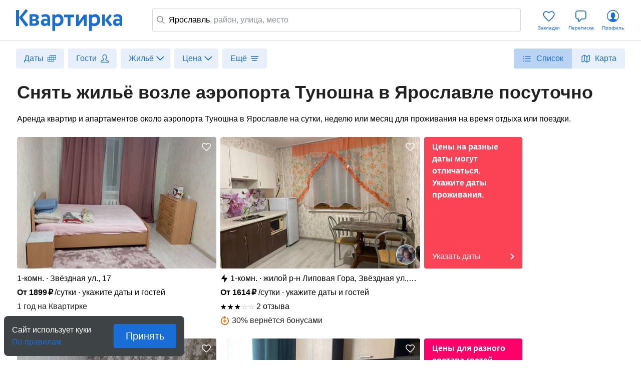

--- FILE ---
content_type: text/html; charset=utf-8
request_url: https://kvartirka.com/location/yaroslavl-15/place-airport-tunoshna/
body_size: 37608
content:
<!DOCTYPE html><html><head><meta charSet="utf-8"/><meta name="viewport" content="width=device-width"/><title>Жильё посуточно у аэропорта Туношна в Ярославле - Квартирка</title><meta property="og:type" content="website"/><meta property="og:title" content="Жильё посуточно у аэропорта Туношна в Ярославле - Квартирка"/><meta property="og:description" content="Аренда жилья посуточно в районе аэропорта Туношна в Ярославле для отдыха в пути, ожидания пересадки или задержки рейса."/><meta property="og:url" content="https://kvartirka.com/location/yaroslavl-15/place-airport-tunoshna/"/><meta property="og:image" content="/s/modern/logo/kvartirka-logo-vk.png"/><meta name="description" lang="ru" content="Аренда жилья посуточно в районе аэропорта Туношна в Ярославле для отдыха в пути, ожидания пересадки или задержки рейса."/><meta name="yandex-tableau-widget" content="/s/modern/manifest/yandex-tableau-widget.png, color=#ffffff"/><meta name="yandex-verification" content="7a1417b82eed880a"/><meta name="google-site-verification" content="lXIZ9WjBcAgIMSFCrGl-gVlOrJIeNp7qkMtTAblMqQo"/><meta name="apple-itunes-app" content="app-id=733790235"/><meta name="google-play-app" content="app-id=ru.kvartirka.android_new"/><link type="image/x-icon" rel="shortcut icon" href="/favicon.ico"/><link type="image/png" rel="icon" sizes="16x16" href="/favicon-16x16.png"/><link type="image/png" rel="icon" sizes="32x32" href="/favicon-32x32.png"/><link type="image/png" rel="icon" sizes="48x48" href="/favicon-48x48.png"/><link type="image/png" rel="icon" sizes="64x64" href="/favicon-64x64.png"/><link type="image/png" rel="icon" sizes="128x128" href="/favicon-128x128.png"/><link type="image/png" rel="icon" sizes="256x256" href="/favicon-256x256.png"/><link type="image/svg+xml" rel="icon" href="/favicon.svg"/><link type="image/png" rel="apple-touch-icon-precomposed" href="/s/modern/apple-touch/common/apple-touch-icon-precomposed.png"/><link type="image/png" rel="apple-touch-icon-precomposed" sizes="72x72" href="/s/modern/apple-touch/common/apple-touch-icon-72x72-precomposed.png"/><link type="image/png" rel="apple-touch-icon-precomposed" sizes="114x114" href="/s/modern/apple-touch/common/apple-touch-icon-114x114-precomposed.png"/><link type="image/png" rel="apple-touch-icon-precomposed" sizes="120x120" href="/s/modern/apple-touch/common/apple-touch-icon-120x120-precomposed.png"/><link type="image/png" rel="apple-touch-icon-precomposed" sizes="144x144" href="/s/modern/apple-touch/common/apple-touch-icon-144x144-precomposed.png"/><link type="image/png" rel="apple-touch-icon-precomposed" sizes="152x152" href="/s/modern/apple-touch/common/apple-touch-icon-152x152-precomposed.png"/><link type="image/png" rel="apple-touch-icon-precomposed" sizes="192x192" href="/s/modern/apple-touch/common/apple-touch-icon-192x192-precomposed.png"/><link rel="manifest" href="/s/modern/manifest/manifest.json"/><script>window.dataLayer = {push: function (params) {}};window.ga=function(p1,p2,p3){};(function(m,e,t,r,i,k,a){m[i]=m[i]||function(){(m[i].a=m[i].a||[]).push(arguments)};m[i].l=1*new Date();for (var j = 0; j < document.scripts.length; j++) {if (document.scripts[j].src === r) { return; }}k=e.createElement(t),a=e.getElementsByTagName(t)[0],k.async=1,k.src=r,a.parentNode.insertBefore(k,a)})(window, document, "script", "https://mc.yandex.ru/metrika/tag.js", "ym");ym(17911543, "init", {clickmap:true,trackLinks:true,accurateTrackBounce:true,webvisor:true,ecommerce:"dataLayer"});</script><noscript><div><img src="https://mc.yandex.ru/watch/17911543" style="position:absolute;left:-9999px" alt=""/></div></noscript><script type="application/ld+json">{"@context":"https://schema.org","@type":"Product","name":"Снять жильё возле аэропорта Туношна в Ярославле посуточно","url":"https://kvartirka.com/location/yaroslavl-15/place-airport-tunoshna/","description":"Аренда жилья посуточно в районе аэропорта Туношна в Ярославле для отдыха в пути, ожидания пересадки или задержки рейса.","offers":{"@type":"AggregateOffer","lowPrice":"1000","highPrice":"300000","priceCurrency":"RUB","offerCount":"616","image":[{"@type":"ImageObject","contentUrl":"https://media.kvartirka.com/s3/thumbs/flat/0/453/453142/5320880_w468h312.jpg","thumbnailUrl":"https://media.kvartirka.com/s3/thumbs/flat/0/453/453142/5320880_w468h312.jpg"},{"@type":"ImageObject","contentUrl":"https://media.kvartirka.com/s3/thumbs/flat/0/402/402952/4371934_w468h312.jpg","thumbnailUrl":"https://media.kvartirka.com/s3/thumbs/flat/0/402/402952/4371934_w468h312.jpg"},{"@type":"ImageObject","contentUrl":"https://media.kvartirka.com/s3/thumbs/flat/0/320/320824/2941397_w468h312.jpg","thumbnailUrl":"https://media.kvartirka.com/s3/thumbs/flat/0/320/320824/2941397_w468h312.jpg"},{"@type":"ImageObject","contentUrl":"https://media.kvartirka.com/s3/thumbs/flat/0/336/336725/3233277_w468h312.jpg","thumbnailUrl":"https://media.kvartirka.com/s3/thumbs/flat/0/336/336725/3233277_w468h312.jpg"}]},"aggregateRating":{"@type":"AggregateRating","ratingValue":"4.8","reviewCount":"241","bestRating":"5"}}</script><script type="application/ld+json">{"@context":"https://schema.org","@type":"Hotel","name":"1-комнатная квартира в Ярославле, Звёздная ул., 17","priceRange":"от 1899 ₽/сутки","address":{"@type":"PostalAddress","name":"г. Ярославль, Звёздная ул., 17","streetAddress":"Звёздная ул., 17","addressLocality":"Звёздная ул., 17","addressRegion":"Ярославская область","addressCountry":"Россия"},"photo":{"@type":"ImageObject","contentUrl":"https://media.kvartirka.com/s3/thumbs/flat/0/453/453142/5320880_w468h312.jpg","thumbnailUrl":"https://media.kvartirka.com/s3/thumbs/flat/0/453/453142/5320880_w468h312.jpg"},"image":{"@type":"ImageObject","contentUrl":"https://media.kvartirka.com/s3/thumbs/flat/0/453/453142/5320880_w468h312.jpg","thumbnailUrl":"https://media.kvartirka.com/s3/thumbs/flat/0/453/453142/5320880_w468h312.jpg"}}</script><script type="application/ld+json">{"@context":"https://schema.org","@type":"Hotel","name":"1-комнатная квартира в Ярославле, жилой р-н  Липовая Гора, Звёздная ул., 7к2","priceRange":"от 1614 ₽/сутки","address":{"@type":"PostalAddress","name":"г. Ярославль, жилой р-н  Липовая Гора, Звёздная ул., 7к2","streetAddress":"жилой р-н  Липовая Гора, Звёздная ул., 7к2","addressLocality":"жилой р-н  Липовая Гора, Звёздная ул., 7к2","addressRegion":"Ярославская область","addressCountry":"Россия"},"photo":{"@type":"ImageObject","contentUrl":"https://media.kvartirka.com/s3/thumbs/flat/0/402/402952/4371934_w468h312.jpg","thumbnailUrl":"https://media.kvartirka.com/s3/thumbs/flat/0/402/402952/4371934_w468h312.jpg"},"image":{"@type":"ImageObject","contentUrl":"https://media.kvartirka.com/s3/thumbs/flat/0/402/402952/4371934_w468h312.jpg","thumbnailUrl":"https://media.kvartirka.com/s3/thumbs/flat/0/402/402952/4371934_w468h312.jpg"}}</script><script type="application/ld+json">{"@context":"https://schema.org","@type":"Hotel","name":"1-комнатная квартира в Ярославле, большая техническая 13","priceRange":"от 2000 ₽/сутки","address":{"@type":"PostalAddress","name":"г. Ярославль, большая техническая 13","streetAddress":"большая техническая 13","addressLocality":"большая техническая 13","addressRegion":"Ярославская область","addressCountry":"Россия"},"photo":{"@type":"ImageObject","contentUrl":"https://media.kvartirka.com/s3/thumbs/flat/0/320/320824/2941397_w468h312.jpg","thumbnailUrl":"https://media.kvartirka.com/s3/thumbs/flat/0/320/320824/2941397_w468h312.jpg"},"image":{"@type":"ImageObject","contentUrl":"https://media.kvartirka.com/s3/thumbs/flat/0/320/320824/2941397_w468h312.jpg","thumbnailUrl":"https://media.kvartirka.com/s3/thumbs/flat/0/320/320824/2941397_w468h312.jpg"},"aggregateRating":{"@type":"AggregateRating","ratingValue":"5.0","reviewCount":1,"bestRating":5}}</script><script type="application/ld+json">{"@context":"https://schema.org","@type":"Hotel","name":"1-комнатная квартира в Ярославле, Большая Техническая улица, 11","priceRange":"от 2440 ₽/сутки","address":{"@type":"PostalAddress","name":"г. Ярославль, Большая Техническая улица, 11","streetAddress":"Большая Техническая улица, 11","addressLocality":"Большая Техническая улица, 11","addressRegion":"Ярославская область","addressCountry":"Россия"},"photo":{"@type":"ImageObject","contentUrl":"https://media.kvartirka.com/s3/thumbs/flat/0/336/336725/3233277_w468h312.jpg","thumbnailUrl":"https://media.kvartirka.com/s3/thumbs/flat/0/336/336725/3233277_w468h312.jpg"},"image":{"@type":"ImageObject","contentUrl":"https://media.kvartirka.com/s3/thumbs/flat/0/336/336725/3233277_w468h312.jpg","thumbnailUrl":"https://media.kvartirka.com/s3/thumbs/flat/0/336/336725/3233277_w468h312.jpg"}}</script><script type="application/ld+json">{"@context":"https://schema.org","@type":"Hotel","name":"1-комнатная квартира в Ярославле, Большая Техническая ул., 8","priceRange":"от 2183 ₽/сутки","address":{"@type":"PostalAddress","name":"г. Ярославль, Большая Техническая ул., 8","streetAddress":"Большая Техническая ул., 8","addressLocality":"Большая Техническая ул., 8","addressRegion":"Ярославская область","addressCountry":"Россия"},"photo":{"@type":"ImageObject","contentUrl":"https://media.kvartirka.com/s3/thumbs/flat/0/431/431222/4892426_w468h312.jpg","thumbnailUrl":"https://media.kvartirka.com/s3/thumbs/flat/0/431/431222/4892426_w468h312.jpg"},"image":{"@type":"ImageObject","contentUrl":"https://media.kvartirka.com/s3/thumbs/flat/0/431/431222/4892426_w468h312.jpg","thumbnailUrl":"https://media.kvartirka.com/s3/thumbs/flat/0/431/431222/4892426_w468h312.jpg"}}</script><script type="application/ld+json">{"@context":"https://schema.org","@type":"Hotel","name":"1-комнатная квартира в Ярославле, р-н  Дядьково, Корабельная ул., 30","priceRange":"от 1899 ₽/сутки","address":{"@type":"PostalAddress","name":"г. Ярославль, р-н  Дядьково, Корабельная ул., 30","streetAddress":"р-н  Дядьково, Корабельная ул., 30","addressLocality":"р-н  Дядьково, Корабельная ул., 30","addressRegion":"Ярославская область","addressCountry":"Россия"},"photo":{"@type":"ImageObject","contentUrl":"https://media.kvartirka.com/s3/thumbs/flat/0/439/439706/5054518_w468h312.jpg","thumbnailUrl":"https://media.kvartirka.com/s3/thumbs/flat/0/439/439706/5054518_w468h312.jpg"},"image":{"@type":"ImageObject","contentUrl":"https://media.kvartirka.com/s3/thumbs/flat/0/439/439706/5054518_w468h312.jpg","thumbnailUrl":"https://media.kvartirka.com/s3/thumbs/flat/0/439/439706/5054518_w468h312.jpg"}}</script><script type="application/ld+json">{"@context":"https://schema.org","@type":"Hotel","name":"1-комнатная квартира в Ярославле, Дядьковская ул., 48","priceRange":"от 2400 ₽/сутки","address":{"@type":"PostalAddress","name":"г. Ярославль, Дядьковская ул., 48","streetAddress":"Дядьковская ул., 48","addressLocality":"Дядьковская ул., 48","addressRegion":"Ярославская область","addressCountry":"Россия"},"photo":{"@type":"ImageObject","contentUrl":"https://media.kvartirka.com/s3/thumbs/flat/0/470/470382/5668853_w468h312.jpg","thumbnailUrl":"https://media.kvartirka.com/s3/thumbs/flat/0/470/470382/5668853_w468h312.jpg"},"image":{"@type":"ImageObject","contentUrl":"https://media.kvartirka.com/s3/thumbs/flat/0/470/470382/5668853_w468h312.jpg","thumbnailUrl":"https://media.kvartirka.com/s3/thumbs/flat/0/470/470382/5668853_w468h312.jpg"}}</script><script type="application/ld+json">{"@context":"https://schema.org","@type":"Hotel","name":"1-комнатная квартира в Ярославле, р-н  Дядьково, Балтийская ул., 5/24","priceRange":"от 3000 ₽/сутки","address":{"@type":"PostalAddress","name":"г. Ярославль, р-н  Дядьково, Балтийская ул., 5/24","streetAddress":"р-н  Дядьково, Балтийская ул., 5/24","addressLocality":"р-н  Дядьково, Балтийская ул., 5/24","addressRegion":"Ярославская область","addressCountry":"Россия"},"photo":{"@type":"ImageObject","contentUrl":"https://media.kvartirka.com/s3/thumbs/flat/0/363/363292/3704904_w468h312.jpg","thumbnailUrl":"https://media.kvartirka.com/s3/thumbs/flat/0/363/363292/3704904_w468h312.jpg"},"image":{"@type":"ImageObject","contentUrl":"https://media.kvartirka.com/s3/thumbs/flat/0/363/363292/3704904_w468h312.jpg","thumbnailUrl":"https://media.kvartirka.com/s3/thumbs/flat/0/363/363292/3704904_w468h312.jpg"},"aggregateRating":{"@type":"AggregateRating","ratingValue":"5.0","reviewCount":6,"bestRating":5}}</script><script type="application/ld+json">{"@context":"https://schema.org","@type":"Hotel","name":"1-комнатная квартира в Ярославле, Шпальная ул., 64/11","priceRange":"от 3000 ₽/сутки","address":{"@type":"PostalAddress","name":"г. Ярославль, Шпальная ул., 64/11","streetAddress":"Шпальная ул., 64/11","addressLocality":"Шпальная ул., 64/11","addressRegion":"Ярославская область","addressCountry":"Россия"},"photo":{"@type":"ImageObject","contentUrl":"https://media.kvartirka.com/s3/thumbs/flat/0/367/367843/3789017_w468h312.jpg","thumbnailUrl":"https://media.kvartirka.com/s3/thumbs/flat/0/367/367843/3789017_w468h312.jpg"},"image":{"@type":"ImageObject","contentUrl":"https://media.kvartirka.com/s3/thumbs/flat/0/367/367843/3789017_w468h312.jpg","thumbnailUrl":"https://media.kvartirka.com/s3/thumbs/flat/0/367/367843/3789017_w468h312.jpg"},"aggregateRating":{"@type":"AggregateRating","ratingValue":"5.0","reviewCount":1,"bestRating":5}}</script><script type="application/ld+json">{"@context":"https://schema.org","@type":"Hotel","name":"1-комнатная квартира в Ярославле, Лебедевская ул., 10","priceRange":"от 1899 ₽/сутки","address":{"@type":"PostalAddress","name":"г. Ярославль, Лебедевская ул., 10","streetAddress":"Лебедевская ул., 10","addressLocality":"Лебедевская ул., 10","addressRegion":"Ярославская область","addressCountry":"Россия"},"photo":{"@type":"ImageObject","contentUrl":"https://media.kvartirka.com/s3/thumbs/flat/0/462/462703/5516385_w468h312.jpg","thumbnailUrl":"https://media.kvartirka.com/s3/thumbs/flat/0/462/462703/5516385_w468h312.jpg"},"image":{"@type":"ImageObject","contentUrl":"https://media.kvartirka.com/s3/thumbs/flat/0/462/462703/5516385_w468h312.jpg","thumbnailUrl":"https://media.kvartirka.com/s3/thumbs/flat/0/462/462703/5516385_w468h312.jpg"}}</script><script type="application/ld+json">{"@context":"https://schema.org","@type":"Hotel","name":"1-комнатная квартира в Ярославле, ул. Лескова, 36","priceRange":"от 2596 ₽/сутки","address":{"@type":"PostalAddress","name":"г. Ярославль, ул. Лескова, 36","streetAddress":"ул. Лескова, 36","addressLocality":"ул. Лескова, 36","addressRegion":"Ярославская область","addressCountry":"Россия"},"photo":{"@type":"ImageObject","contentUrl":"https://media.kvartirka.com/s3/thumbs/flat/0/401/401781/4349390_w468h312.jpg","thumbnailUrl":"https://media.kvartirka.com/s3/thumbs/flat/0/401/401781/4349390_w468h312.jpg"},"image":{"@type":"ImageObject","contentUrl":"https://media.kvartirka.com/s3/thumbs/flat/0/401/401781/4349390_w468h312.jpg","thumbnailUrl":"https://media.kvartirka.com/s3/thumbs/flat/0/401/401781/4349390_w468h312.jpg"}}</script><script type="application/ld+json">{"@context":"https://schema.org","@type":"Hotel","name":"2-комнатная квартира в Ярославле, ул. Лескова, 40","priceRange":"от 2714 ₽/сутки","address":{"@type":"PostalAddress","name":"г. Ярославль, ул. Лескова, 40","streetAddress":"ул. Лескова, 40","addressLocality":"ул. Лескова, 40","addressRegion":"Ярославская область","addressCountry":"Россия"},"photo":{"@type":"ImageObject","contentUrl":"https://media.kvartirka.com/s3/thumbs/flat/0/431/431215/4892362_w468h312.jpg","thumbnailUrl":"https://media.kvartirka.com/s3/thumbs/flat/0/431/431215/4892362_w468h312.jpg"},"image":{"@type":"ImageObject","contentUrl":"https://media.kvartirka.com/s3/thumbs/flat/0/431/431215/4892362_w468h312.jpg","thumbnailUrl":"https://media.kvartirka.com/s3/thumbs/flat/0/431/431215/4892362_w468h312.jpg"},"aggregateRating":{"@type":"AggregateRating","ratingValue":"5.0","reviewCount":1,"bestRating":5}}</script><script type="application/ld+json">{"@context":"https://schema.org","@type":"Hotel","name":"2-комнатная квартира в Ярославле, улица Лескова, 40","priceRange":"от 2440 ₽/сутки","address":{"@type":"PostalAddress","name":"г. Ярославль, улица Лескова, 40","streetAddress":"улица Лескова, 40","addressLocality":"улица Лескова, 40","addressRegion":"Ярославская область","addressCountry":"Россия"},"photo":{"@type":"ImageObject","contentUrl":"https://media.kvartirka.com/s3/thumbs/flat/0/320/320152/2928388_w468h312.jpg","thumbnailUrl":"https://media.kvartirka.com/s3/thumbs/flat/0/320/320152/2928388_w468h312.jpg"},"image":{"@type":"ImageObject","contentUrl":"https://media.kvartirka.com/s3/thumbs/flat/0/320/320152/2928388_w468h312.jpg","thumbnailUrl":"https://media.kvartirka.com/s3/thumbs/flat/0/320/320152/2928388_w468h312.jpg"}}</script><script type="application/ld+json">{"@context":"https://schema.org","@type":"Hotel","name":"1-комнатная квартира в Ярославле, ул. Лескова, 38","priceRange":"от 2360 ₽/сутки","address":{"@type":"PostalAddress","name":"г. Ярославль, ул. Лескова, 38","streetAddress":"ул. Лескова, 38","addressLocality":"ул. Лескова, 38","addressRegion":"Ярославская область","addressCountry":"Россия"},"photo":{"@type":"ImageObject","contentUrl":"https://media.kvartirka.com/s3/thumbs/flat/0/431/431213/4892343_w468h312.jpg","thumbnailUrl":"https://media.kvartirka.com/s3/thumbs/flat/0/431/431213/4892343_w468h312.jpg"},"image":{"@type":"ImageObject","contentUrl":"https://media.kvartirka.com/s3/thumbs/flat/0/431/431213/4892343_w468h312.jpg","thumbnailUrl":"https://media.kvartirka.com/s3/thumbs/flat/0/431/431213/4892343_w468h312.jpg"},"aggregateRating":{"@type":"AggregateRating","ratingValue":"5.0","reviewCount":1,"bestRating":5}}</script><script type="application/ld+json">{"@context":"https://schema.org","@type":"Hotel","name":"3-комнатная квартира в Ярославле, ул. Лескова, 38","priceRange":"от 3599 ₽/сутки","address":{"@type":"PostalAddress","name":"г. Ярославль, ул. Лескова, 38","streetAddress":"ул. Лескова, 38","addressLocality":"ул. Лескова, 38","addressRegion":"Ярославская область","addressCountry":"Россия"},"photo":{"@type":"ImageObject","contentUrl":"https://media.kvartirka.com/s3/thumbs/flat/0/431/431214/4892358_w468h312.jpg","thumbnailUrl":"https://media.kvartirka.com/s3/thumbs/flat/0/431/431214/4892358_w468h312.jpg"},"image":{"@type":"ImageObject","contentUrl":"https://media.kvartirka.com/s3/thumbs/flat/0/431/431214/4892358_w468h312.jpg","thumbnailUrl":"https://media.kvartirka.com/s3/thumbs/flat/0/431/431214/4892358_w468h312.jpg"},"aggregateRating":{"@type":"AggregateRating","ratingValue":"5.0","reviewCount":1,"bestRating":5}}</script><script type="application/ld+json">{"@context":"https://schema.org","@type":"Hotel","name":"2-комнатная квартира в Ярославле, ул. Лескова, 38","priceRange":"от 2419 ₽/сутки","address":{"@type":"PostalAddress","name":"г. Ярославль, ул. Лескова, 38","streetAddress":"ул. Лескова, 38","addressLocality":"ул. Лескова, 38","addressRegion":"Ярославская область","addressCountry":"Россия"},"photo":{"@type":"ImageObject","contentUrl":"https://media.kvartirka.com/s3/thumbs/flat/0/431/431192/4892219_w468h312.jpg","thumbnailUrl":"https://media.kvartirka.com/s3/thumbs/flat/0/431/431192/4892219_w468h312.jpg"},"image":{"@type":"ImageObject","contentUrl":"https://media.kvartirka.com/s3/thumbs/flat/0/431/431192/4892219_w468h312.jpg","thumbnailUrl":"https://media.kvartirka.com/s3/thumbs/flat/0/431/431192/4892219_w468h312.jpg"}}</script><script type="application/ld+json">{"@context":"https://schema.org","@type":"Hotel","name":"1-комнатная квартира в Ярославле, ул. Лескова, 38","priceRange":"от 2419 ₽/сутки","address":{"@type":"PostalAddress","name":"г. Ярославль, ул. Лескова, 38","streetAddress":"ул. Лескова, 38","addressLocality":"ул. Лескова, 38","addressRegion":"Ярославская область","addressCountry":"Россия"},"photo":{"@type":"ImageObject","contentUrl":"https://media.kvartirka.com/s3/thumbs/flat/0/431/431193/4892227_w468h312.jpg","thumbnailUrl":"https://media.kvartirka.com/s3/thumbs/flat/0/431/431193/4892227_w468h312.jpg"},"image":{"@type":"ImageObject","contentUrl":"https://media.kvartirka.com/s3/thumbs/flat/0/431/431193/4892227_w468h312.jpg","thumbnailUrl":"https://media.kvartirka.com/s3/thumbs/flat/0/431/431193/4892227_w468h312.jpg"}}</script><script type="application/ld+json">{"@context":"https://schema.org","@type":"Hotel","name":"1-комнатная квартира в Ярославле, ул. Лескова, 38","priceRange":"от 2400 ₽/сутки","address":{"@type":"PostalAddress","name":"г. Ярославль, ул. Лескова, 38","streetAddress":"ул. Лескова, 38","addressLocality":"ул. Лескова, 38","addressRegion":"Ярославская область","addressCountry":"Россия"},"photo":{"@type":"ImageObject","contentUrl":"https://media.kvartirka.com/s3/thumbs/flat/0/470/470390/5668968_w468h312.jpg","thumbnailUrl":"https://media.kvartirka.com/s3/thumbs/flat/0/470/470390/5668968_w468h312.jpg"},"image":{"@type":"ImageObject","contentUrl":"https://media.kvartirka.com/s3/thumbs/flat/0/470/470390/5668968_w468h312.jpg","thumbnailUrl":"https://media.kvartirka.com/s3/thumbs/flat/0/470/470390/5668968_w468h312.jpg"}}</script><script type="application/ld+json">{"@context":"https://schema.org","@type":"Hotel","name":"1-комнатная квартира в Ярославле, ул. Лескова, 38","priceRange":"от 2360 ₽/сутки","address":{"@type":"PostalAddress","name":"г. Ярославль, ул. Лескова, 38","streetAddress":"ул. Лескова, 38","addressLocality":"ул. Лескова, 38","addressRegion":"Ярославская область","addressCountry":"Россия"},"photo":{"@type":"ImageObject","contentUrl":"https://media.kvartirka.com/s3/thumbs/flat/0/441/441705/5142788_w468h312.jpg","thumbnailUrl":"https://media.kvartirka.com/s3/thumbs/flat/0/441/441705/5142788_w468h312.jpg"},"image":{"@type":"ImageObject","contentUrl":"https://media.kvartirka.com/s3/thumbs/flat/0/441/441705/5142788_w468h312.jpg","thumbnailUrl":"https://media.kvartirka.com/s3/thumbs/flat/0/441/441705/5142788_w468h312.jpg"}}</script><script type="application/ld+json">{"@context":"https://schema.org","@type":"Hotel","name":"1-комнатная квартира в Ярославле, ул. Лескова, 38","priceRange":"от 2773 ₽/сутки","address":{"@type":"PostalAddress","name":"г. Ярославль, ул. Лескова, 38","streetAddress":"ул. Лескова, 38","addressLocality":"ул. Лескова, 38","addressRegion":"Ярославская область","addressCountry":"Россия"},"photo":{"@type":"ImageObject","contentUrl":"https://media.kvartirka.com/s3/thumbs/flat/0/431/431203/4892270_w468h312.jpg","thumbnailUrl":"https://media.kvartirka.com/s3/thumbs/flat/0/431/431203/4892270_w468h312.jpg"},"image":{"@type":"ImageObject","contentUrl":"https://media.kvartirka.com/s3/thumbs/flat/0/431/431203/4892270_w468h312.jpg","thumbnailUrl":"https://media.kvartirka.com/s3/thumbs/flat/0/431/431203/4892270_w468h312.jpg"}}</script><script type="application/ld+json">{"@context":"https://schema.org","@type":"Hotel","name":"1-комнатная квартира в Ярославле, ул. Лескова, 38","priceRange":"от 2891 ₽/сутки","address":{"@type":"PostalAddress","name":"г. Ярославль, ул. Лескова, 38","streetAddress":"ул. Лескова, 38","addressLocality":"ул. Лескова, 38","addressRegion":"Ярославская область","addressCountry":"Россия"},"photo":{"@type":"ImageObject","contentUrl":"https://media.kvartirka.com/s3/thumbs/flat/0/431/431198/4892237_w468h312.jpg","thumbnailUrl":"https://media.kvartirka.com/s3/thumbs/flat/0/431/431198/4892237_w468h312.jpg"},"image":{"@type":"ImageObject","contentUrl":"https://media.kvartirka.com/s3/thumbs/flat/0/431/431198/4892237_w468h312.jpg","thumbnailUrl":"https://media.kvartirka.com/s3/thumbs/flat/0/431/431198/4892237_w468h312.jpg"}}</script><script type="application/ld+json">{"@context":"https://schema.org","@type":"Hotel","name":"1-комнатная квартира в Ярославле, ул. Лескова, 38","priceRange":"от 2500 ₽/сутки","address":{"@type":"PostalAddress","name":"г. Ярославль, ул. Лескова, 38","streetAddress":"ул. Лескова, 38","addressLocality":"ул. Лескова, 38","addressRegion":"Ярославская область","addressCountry":"Россия"},"photo":{"@type":"ImageObject","contentUrl":"https://media.kvartirka.com/s3/thumbs/flat/0/376/376824/4384901_w468h312.jpg","thumbnailUrl":"https://media.kvartirka.com/s3/thumbs/flat/0/376/376824/4384901_w468h312.jpg"},"image":{"@type":"ImageObject","contentUrl":"https://media.kvartirka.com/s3/thumbs/flat/0/376/376824/4384901_w468h312.jpg","thumbnailUrl":"https://media.kvartirka.com/s3/thumbs/flat/0/376/376824/4384901_w468h312.jpg"}}</script><script type="application/ld+json">{"@context":"https://schema.org","@type":"Hotel","name":"2-комнатная квартира в Ярославле, ул. Лескова, 44","priceRange":"от 2318 ₽/сутки","address":{"@type":"PostalAddress","name":"г. Ярославль, ул. Лескова, 44","streetAddress":"ул. Лескова, 44","addressLocality":"ул. Лескова, 44","addressRegion":"Ярославская область","addressCountry":"Россия"},"photo":{"@type":"ImageObject","contentUrl":"https://media.kvartirka.com/s3/thumbs/flat/0/443/443022/5114221_w468h312.jpg","thumbnailUrl":"https://media.kvartirka.com/s3/thumbs/flat/0/443/443022/5114221_w468h312.jpg"},"image":{"@type":"ImageObject","contentUrl":"https://media.kvartirka.com/s3/thumbs/flat/0/443/443022/5114221_w468h312.jpg","thumbnailUrl":"https://media.kvartirka.com/s3/thumbs/flat/0/443/443022/5114221_w468h312.jpg"}}</script><script type="application/ld+json">{"@context":"https://schema.org","@type":"Hotel","name":"1-комнатная квартира в Ярославле, ул. Лескова, 44","priceRange":"от 2400 ₽/сутки","address":{"@type":"PostalAddress","name":"г. Ярославль, ул. Лескова, 44","streetAddress":"ул. Лескова, 44","addressLocality":"ул. Лескова, 44","addressRegion":"Ярославская область","addressCountry":"Россия"},"photo":{"@type":"ImageObject","contentUrl":"https://media.kvartirka.com/s3/thumbs/flat/0/456/456219/5384088_w468h312.jpg","thumbnailUrl":"https://media.kvartirka.com/s3/thumbs/flat/0/456/456219/5384088_w468h312.jpg"},"image":{"@type":"ImageObject","contentUrl":"https://media.kvartirka.com/s3/thumbs/flat/0/456/456219/5384088_w468h312.jpg","thumbnailUrl":"https://media.kvartirka.com/s3/thumbs/flat/0/456/456219/5384088_w468h312.jpg"}}</script><script type="application/ld+json">{"@context":"https://schema.org","@type":"Hotel","name":"1-комнатная квартира в Ярославле, ул. Лескова, 44","priceRange":"от 2750 ₽/сутки","address":{"@type":"PostalAddress","name":"г. Ярославль, ул. Лескова, 44","streetAddress":"ул. Лескова, 44","addressLocality":"ул. Лескова, 44","addressRegion":"Ярославская область","addressCountry":"Россия"},"photo":{"@type":"ImageObject","contentUrl":"https://media.kvartirka.com/s3/thumbs/flat/0/421/421349/4783510_w468h312.jpg","thumbnailUrl":"https://media.kvartirka.com/s3/thumbs/flat/0/421/421349/4783510_w468h312.jpg"},"image":{"@type":"ImageObject","contentUrl":"https://media.kvartirka.com/s3/thumbs/flat/0/421/421349/4783510_w468h312.jpg","thumbnailUrl":"https://media.kvartirka.com/s3/thumbs/flat/0/421/421349/4783510_w468h312.jpg"}}</script><script type="application/ld+json">{"@context":"https://schema.org","@type":"Hotel","name":"1-комнатная квартира в Ярославле, ул. Лескова, 44","priceRange":"от 1955 ₽/сутки","address":{"@type":"PostalAddress","name":"г. Ярославль, ул. Лескова, 44","streetAddress":"ул. Лескова, 44","addressLocality":"ул. Лескова, 44","addressRegion":"Ярославская область","addressCountry":"Россия"},"photo":{"@type":"ImageObject","contentUrl":"https://media.kvartirka.com/s3/thumbs/flat/0/415/415709/4607697_w468h312.jpg","thumbnailUrl":"https://media.kvartirka.com/s3/thumbs/flat/0/415/415709/4607697_w468h312.jpg"},"image":{"@type":"ImageObject","contentUrl":"https://media.kvartirka.com/s3/thumbs/flat/0/415/415709/4607697_w468h312.jpg","thumbnailUrl":"https://media.kvartirka.com/s3/thumbs/flat/0/415/415709/4607697_w468h312.jpg"}}</script><script type="application/ld+json">{"@context":"https://schema.org","@type":"Hotel","name":"1-комнатная квартира в Ярославле, ул. Лескова, 44","priceRange":"от 1890 ₽/сутки","address":{"@type":"PostalAddress","name":"г. Ярославль, ул. Лескова, 44","streetAddress":"ул. Лескова, 44","addressLocality":"ул. Лескова, 44","addressRegion":"Ярославская область","addressCountry":"Россия"},"photo":{"@type":"ImageObject","contentUrl":"https://media.kvartirka.com/s3/thumbs/flat/0/465/465784/5574557_w468h312.jpg","thumbnailUrl":"https://media.kvartirka.com/s3/thumbs/flat/0/465/465784/5574557_w468h312.jpg"},"image":{"@type":"ImageObject","contentUrl":"https://media.kvartirka.com/s3/thumbs/flat/0/465/465784/5574557_w468h312.jpg","thumbnailUrl":"https://media.kvartirka.com/s3/thumbs/flat/0/465/465784/5574557_w468h312.jpg"}}</script><script type="application/ld+json">{"@context":"https://schema.org","@type":"Hotel","name":"1-комнатная квартира в Ярославле, ул. Лескова, 44","priceRange":"от 2065 ₽/сутки","address":{"@type":"PostalAddress","name":"г. Ярославль, ул. Лескова, 44","streetAddress":"ул. Лескова, 44","addressLocality":"ул. Лескова, 44","addressRegion":"Ярославская область","addressCountry":"Россия"},"photo":{"@type":"ImageObject","contentUrl":"https://media.kvartirka.com/s3/thumbs/flat/0/431/431218/4892404_w468h312.jpg","thumbnailUrl":"https://media.kvartirka.com/s3/thumbs/flat/0/431/431218/4892404_w468h312.jpg"},"image":{"@type":"ImageObject","contentUrl":"https://media.kvartirka.com/s3/thumbs/flat/0/431/431218/4892404_w468h312.jpg","thumbnailUrl":"https://media.kvartirka.com/s3/thumbs/flat/0/431/431218/4892404_w468h312.jpg"}}</script><script type="application/ld+json">{"@context":"https://schema.org","@type":"Hotel","name":"1-комнатная квартира в Ярославле, ул. Лескова, 44","priceRange":"от 2714 ₽/сутки","address":{"@type":"PostalAddress","name":"г. Ярославль, ул. Лескова, 44","streetAddress":"ул. Лескова, 44","addressLocality":"ул. Лескова, 44","addressRegion":"Ярославская область","addressCountry":"Россия"},"photo":{"@type":"ImageObject","contentUrl":"https://media.kvartirka.com/s3/thumbs/flat/0/401/401772/4349253_w468h312.jpg","thumbnailUrl":"https://media.kvartirka.com/s3/thumbs/flat/0/401/401772/4349253_w468h312.jpg"},"image":{"@type":"ImageObject","contentUrl":"https://media.kvartirka.com/s3/thumbs/flat/0/401/401772/4349253_w468h312.jpg","thumbnailUrl":"https://media.kvartirka.com/s3/thumbs/flat/0/401/401772/4349253_w468h312.jpg"}}</script><script type="application/ld+json">{"@context":"https://schema.org","@type":"Hotel","name":"1-комнатная квартира в Ярославле, ул. Лескова, 44","priceRange":"от 2065 ₽/сутки","address":{"@type":"PostalAddress","name":"г. Ярославль, ул. Лескова, 44","streetAddress":"ул. Лескова, 44","addressLocality":"ул. Лескова, 44","addressRegion":"Ярославская область","addressCountry":"Россия"},"photo":{"@type":"ImageObject","contentUrl":"https://media.kvartirka.com/s3/thumbs/flat/0/431/431217/4892399_w468h312.jpg","thumbnailUrl":"https://media.kvartirka.com/s3/thumbs/flat/0/431/431217/4892399_w468h312.jpg"},"image":{"@type":"ImageObject","contentUrl":"https://media.kvartirka.com/s3/thumbs/flat/0/431/431217/4892399_w468h312.jpg","thumbnailUrl":"https://media.kvartirka.com/s3/thumbs/flat/0/431/431217/4892399_w468h312.jpg"}}</script><script type="application/ld+json">{"@context":"https://schema.org","@type":"BreadcrumbList","itemListElement":[{"@type":"ListItem","position":1,"name":"Россия","item":"https://kvartirka.com/location/russia-13187/"},{"@type":"ListItem","position":2,"name":"Ярославская область","item":"https://kvartirka.com/location/yaroslavskaya-oblast-13269/"},{"@type":"ListItem","position":3,"name":"Ярославль","item":"https://kvartirka.com/location/yaroslavl-15/"},{"@type":"ListItem","position":4,"name":"Аэропорт Туношна"}]}</script><meta name="next-head-count" content="64"/><link rel="preload" href="/_next/static/css/b34be278c0b3581e.css" as="style"/><link rel="stylesheet" href="/_next/static/css/b34be278c0b3581e.css" data-n-g=""/><link rel="preload" href="/_next/static/css/556758eec0953f11.css" as="style"/><link rel="stylesheet" href="/_next/static/css/556758eec0953f11.css" data-n-p=""/><link rel="preload" href="/_next/static/css/ee8459c669c975e9.css" as="style"/><link rel="stylesheet" href="/_next/static/css/ee8459c669c975e9.css" data-n-p=""/><link rel="preload" href="/_next/static/css/70cdbf005f1310aa.css" as="style"/><link rel="stylesheet" href="/_next/static/css/70cdbf005f1310aa.css" data-n-p=""/><link rel="preload" href="/_next/static/css/29059b19abbc8040.css" as="style"/><link rel="stylesheet" href="/_next/static/css/29059b19abbc8040.css" data-n-p=""/><noscript data-n-css=""></noscript><script defer="" nomodule="" src="/_next/static/chunks/polyfills-c67a75d1b6f99dc8.js"></script><script src="/_next/static/chunks/webpack-3dcba49c0a110284.js" defer=""></script><script src="/_next/static/chunks/framework-635f4251d9a94b4c.js" defer=""></script><script src="/_next/static/chunks/main-b50d86c5e5cbe73a.js" defer=""></script><script src="/_next/static/chunks/pages/_app-48bf157214e5996b.js" defer=""></script><script src="/_next/static/chunks/4493-c4322927b4397414.js" defer=""></script><script src="/_next/static/chunks/7361-0d1159ac749c775a.js" defer=""></script><script src="/_next/static/chunks/3512-50aa113fa6e77886.js" defer=""></script><script src="/_next/static/chunks/6844-566d777f8ff6ff47.js" defer=""></script><script src="/_next/static/chunks/1517-454c55f9fd45f89c.js" defer=""></script><script src="/_next/static/chunks/3082-3db1efd4b3d228fc.js" defer=""></script><script src="/_next/static/chunks/5846-8239abc50a95626b.js" defer=""></script><script src="/_next/static/chunks/7157-9cf5047aa3a01eef.js" defer=""></script><script src="/_next/static/chunks/4136-2fab4cfa91e536d7.js" defer=""></script><script src="/_next/static/chunks/5125-f364f4f8d43b13ca.js" defer=""></script><script src="/_next/static/chunks/932-f26aa7043b92df0b.js" defer=""></script><script src="/_next/static/chunks/88-12d4636c49eda6c0.js" defer=""></script><script src="/_next/static/chunks/pages/%5B...search%5D-d1508c6ab80209bd.js" defer=""></script><script src="/_next/static/6bA22XNh7YSFATnkFyMZI/_buildManifest.js" defer=""></script><script src="/_next/static/6bA22XNh7YSFATnkFyMZI/_ssgManifest.js" defer=""></script></head><body><div id="__next"><div class="layout_root__Jg_yR"><header class="filters-header_root__0VGYs layout_header__ifbB0" id="fixed-header"><div class="filters-header_wrapper__P5kCM"><div class="filters-header_left__zmzFZ"><span><a href="/" class="link_root__vSSL3 logo_root__rz_hG logo_blue__AznWI undefined" target="_self" rel="">Квартирка</a></span></div><div class="filters-header_content__lNJ7L"><div class="search-bar_root__48_mg filters-header_searchBar__oFpY3"><div class="search-bar_wrapper__6zLip"><svg width="16" height="16" fill="none" xmlns="http://www.w3.org/2000/svg" class="search-bar_icon__btGyV"><path fill-rule="evenodd" clip-rule="evenodd" d="M6.676 12.772C2.966 12.772 0 10.014 0 6.676 0 2.86 2.86 0 6.676 0c3.338 0 6.096 2.966 6.096 6.676 0 1.32-.476 2.579-1.26 3.605L16 14.768 14.768 16l-4.487-4.488c-1.026.784-2.284 1.26-3.605 1.26Zm4.354-6.096c0 2.275-2.08 4.354-4.354 4.354-2.775 0-4.934-2.007-4.934-4.354 0-2.855 2.079-4.934 4.934-4.934 2.347 0 4.354 2.159 4.354 4.934Z" fill="#919699"></path></svg><div class="placeholder_root__onaB9"><span class="placeholder_placeName__5_xVp">Ярославль</span><span>, <!-- -->район<!-- -->, улица, место</span></div></div><div class="content_root__6jMMH"><div><div class="map-button_root__vPGAL filters-header_mobileMapButton__PW_z_"><div class="map-button_button__P7noo map-button_list__FqKE7 map-button_active__dwWap"><svg width="20" height="24" fill="none" xmlns="http://www.w3.org/2000/svg" class="map-button_icon__wZfSW"><g clip-path="url(#list_svg__a)"><path d="M2.11 8.625a.98.98 0 1 0 0-1.96.98.98 0 1 0 0 1.96Zm3.453-.352h10.671a.624.624 0 0 0 .633-.625.625.625 0 0 0-.633-.632H5.562a.62.62 0 0 0-.632.632c0 .352.273.625.633.625Zm-3.454 5.079a.98.98 0 0 0 .985-.985.98.98 0 0 0-.985-.984.98.98 0 0 0-.984.984.98.98 0 0 0 .984.985ZM5.563 13h10.671a.63.63 0 0 0 .633-.633.624.624 0 0 0-.633-.625H5.562a.619.619 0 0 0-.632.625c0 .352.273.633.633.633Zm-3.454 5.078a.985.985 0 1 0-.001-1.97.985.985 0 0 0 .001 1.97Zm3.454-.36h10.671a.624.624 0 0 0 .633-.624.625.625 0 0 0-.633-.633H5.562a.62.62 0 0 0-.632.633c0 .351.273.625.633.625Z" fill="#186DD6"></path></g><defs><clipPath id="list_svg__a"><path fill="#fff" d="M0 0h20v24H0z"></path></clipPath></defs></svg><span>Список</span></div><div class="map-button_button__P7noo map-button_map__8w3lU"><svg width="20" height="24" fill="none" xmlns="http://www.w3.org/2000/svg" class="map-button_icon__wZfSW"><g clip-path="url(#map_svg__a)"><path d="M2.258 19.766c.195 0 .398-.07.648-.211l3.977-2.14 4.32 2.42c.281.157.586.235.875.235.274 0 .547-.07.781-.203l4.086-2.32c.47-.258.68-.633.68-1.156V5.867c0-.578-.32-.898-.883-.898-.195 0-.398.062-.656.203l-4.14 2.305-4.243-2.602a1.58 1.58 0 0 0-.789-.219c-.281 0-.562.078-.805.219L2.047 7.188c-.461.265-.672.64-.672 1.164v10.507c0 .578.32.907.883.907Zm4.117-3.594-3.523 1.937c-.04.016-.079.04-.118.04-.062 0-.101-.047-.101-.126V8.656c0-.187.07-.32.258-.43l3.203-1.874c.101-.055.187-.102.281-.157v9.977Zm1.258.125V6.359c.078.047.172.094.25.141l3.484 2.125v9.766c-.11-.063-.226-.118-.344-.18l-3.39-1.914Zm4.992 2.234V8.547l3.523-1.922a.233.233 0 0 1 .11-.04c.07 0 .11.048.11.126v9.367c0 .195-.079.328-.259.438l-3.132 1.82c-.118.07-.235.14-.352.195Z" fill="#186DD6"></path></g><defs><clipPath id="map_svg__a"><path fill="#fff" d="M0 0h20v24H0z"></path></clipPath></defs></svg><span>Карта</span></div></div></div></div></div></div><div class="filters-header_right__Rjx_g"><ul class="actions_root__BLQ8b"><li class="action-item_root__uZUhi" title="Закладки"><a class="link_root__vSSL3 action-item_link__Zaw_a undefined" href="/starred/"><div class="action-item_icon__jJ8H5"><svg viewBox="0 0 33 32" fill="none" xmlns="http://www.w3.org/2000/svg"><path fill-rule="evenodd" clip-rule="evenodd" d="M15.033 9.46c-.989-1.05-2.445-1.71-3.933-1.71-2.747 0-4.85 2.1-4.85 4.79 0 1.327.887 3.152 2.764 5.452 1.813 2.223 4.285 4.58 6.904 6.945l.582.502.582-.502c2.619-2.365 5.091-4.722 6.904-6.945 1.877-2.3 2.764-4.126 2.764-5.453 0-2.69-2.103-4.789-4.85-4.789-1.488 0-2.944.66-3.933 1.71l-1.273-1.2C18 6.872 19.912 6 21.9 6c3.696 0 6.6 2.865 6.6 6.54 0 3.96-5 8.96-10.26 13.709l-.597.515a1.75 1.75 0 0 1-2.286 0l-.597-.515C9.5 21.5 4.5 16.5 4.5 12.539 4.5 8.866 7.404 6 11.1 6c1.988 0 3.899.873 5.207 2.26.104.11.282.11.387 0l1.273 1.2a2.017 2.017 0 0 1-2.934 0Z" fill="#186DD6"></path></svg></div><span class="action-item_text__n8LNa text_s9__QVE0v text_blue__tUasE text_d10__XIR9E">Закладки</span></a></li><li class="action-item_root__uZUhi" title="Переписка"><a href="/user/chat/" class="link_root__vSSL3 action-item_link__Zaw_a undefined" target="_self" rel=""><div class="action-item_icon__jJ8H5"><svg viewBox="0 0 32 32" fill="none" xmlns="http://www.w3.org/2000/svg"><path fill-rule="evenodd" clip-rule="evenodd" d="M11.55 27.671a1.9 1.9 0 0 0 2.09-.486v-.002l4.042-4.403H21.9a4.9 4.9 0 0 0 4.9-4.9V9.9A4.9 4.9 0 0 0 21.9 5h-12A4.9 4.9 0 0 0 5 9.9v7.98a4.9 4.9 0 0 0 4.9 4.9h.44v3.12a1.9 1.9 0 0 0 1.21 1.771Zm5.736-6.691a.9.9 0 0 0-.663.29l.001.001-4.31 4.696a.1.1 0 0 1-.174-.068V21.88a.9.9 0 0 0-.9-.9H9.9a3.1 3.1 0 0 1-3.1-3.1V9.9a3.1 3.1 0 0 1 3.1-3.1h12A3.1 3.1 0 0 1 25 9.9v7.98a3.1 3.1 0 0 1-3.1 3.1h-4.614Z" fill="#186DD6"></path></svg></div><span class="action-item_text__n8LNa text_s9__QVE0v text_blue__tUasE text_d10__XIR9E">Переписка</span></a></li><li class="action-item_root__uZUhi" title="Профиль"><a href="/account/auth/" class="link_root__vSSL3 action-item_link__Zaw_a undefined" target="_self" rel=""><div class="action-item_icon__jJ8H5"><svg viewBox="0 0 32 32" fill="none" xmlns="http://www.w3.org/2000/svg"><path fill-rule="evenodd" clip-rule="evenodd" d="M16 26.5c5.799 0 10.5-4.701 10.5-10.5S21.799 5.5 16 5.5 5.5 10.201 5.5 16 10.201 26.5 16 26.5Zm0 1.5C9.373 28 4 22.628 4 16 4 9.373 9.373 4 16 4c6.628 0 12 5.373 12 12 0 6.628-5.372 12-12 12Z" fill="#186DD6"></path><path fill-rule="evenodd" clip-rule="evenodd" d="M15.705 27.683a.818.818 0 0 1-.233-.034 10.508 10.508 0 0 1-7.196-3.716l-.122-.14a10.614 10.614 0 0 1-.13-.162c.534-.398 2.549-1.271 4.668-1.643l.985-.212s.16-.181.28-.862c0-.279.003-.56.008-.844l-.032-.08c-.085-.117-.68-.543-.841-1.031-.146-.459-.28-.921-.4-1.387a.449.449 0 0 1-.102.012c-.183 0-.444-.166-.591-.378a.35.35 0 0 1-.035-.066c-.01-.021-.712-1.318-.24-2.091.084-.136.426-.249.582-.288-.01-.063-.081-.331-.09-.403-.214-1.79-.053-2.875.475-3.47.196-.22.728-1.07 1.439-1.284.835-.25 1.45-.763 2.314-.763.863 0 .76.386 1.453.633.693.246 1.24 1.194 1.435 1.413.53.596.69 1.68.476 3.47-.009.073-.08.34-.09.404.156.04.498.152.582.288.472.773-.23 2.07-.24 2.091a.35.35 0 0 1-.034.066c-.148.212-.41.378-.592.378a.445.445 0 0 1-.101-.012c-.12.466-.254.928-.4 1.387-.162.488-.757.913-.842 1.03l-.108.277c.108 1.22.365 1.51.365 1.51l.985.212c2.118.372 4.133 1.245 4.667 1.643a7.983 7.983 0 0 1-.13.162l-.122.14a10.507 10.507 0 0 1-7.198 3.716.772.772 0 0 1-.23.034c-.103 0-.206-.002-.308-.004a12.62 12.62 0 0 1-.308.004Z" fill="#186DD6"></path></svg></div><span class="action-item_text__n8LNa text_s9__QVE0v text_blue__tUasE text_d10__XIR9E">Профиль</span></a></li></ul></div></div><div class="filters-header_filtersContainer__TTkA0"><div class="filters-header_filtersWrapper__TpJ2K"><div class="search-filters_root__tvWfV"><div class="controls_wrapper__j2skr"><button class="dropdown-button_dropdownButton__54w3C controls_btn__6HKL8 dropdown-button_md__pTGYU"><span class="dropdown-button_text__z_ZYl text_s16__zVw5t text_blue__tUasE text_d16__cBNeK">Даты</span><div class="dropdown-button_dropdownIcon__kRu16"><svg width="17" height="32" fill="none" xmlns="http://www.w3.org/2000/svg"><path fill-rule="evenodd" clip-rule="evenodd" d="M9 9h8v9h-4v4H0v-9h4V9h5Zm7 8v-3h-3v3h3Zm0-4v-3h-3v3h3Zm-7-3h3v3H9v-3Zm0 4h3v3H9v-3Zm0 4h3v3H9v-3Zm-1-8H5v3h3v-3Zm0 4H5v3h3v-3Zm0 4H5v3h3v-3Zm-7-4h3v3H1v-3Zm0 4h3v3H1v-3Z" fill="#186DD6"></path></svg></div></button></div><div class="search-filters_desktopButtons__0L5Hk"><div class="controls_wrapper__j2skr"><button class="dropdown-button_dropdownButton__54w3C dropdown-button_md__pTGYU"><span class="dropdown-button_text__z_ZYl text_s16__zVw5t text_blue__tUasE text_d16__cBNeK">Гости</span><div class="dropdown-button_dropdownIcon__kRu16"><svg width="16" height="16" fill="none" xmlns="http://www.w3.org/2000/svg"><path fill-rule="evenodd" clip-rule="evenodd" d="M8.078 0c-2.733 0-4.53 1.993-4.53 5.32 0 1.41.668 2.897 1.68 3.946v.655c0 .18-.272.38-1.495.853l-.267.103C1.092 11.797 0 12.663 0 14.667V16h16v-1.333c0-2.004-1.092-2.87-3.466-3.79l-.267-.103c-1.223-.472-1.496-.673-1.496-.853v-.605c1.076-1.077 1.837-2.62 1.837-3.996 0-3.346-1.789-5.32-4.53-5.32ZM9.46 8.735V9.95c0 1.21 1.217 1.678 2.485 2.167 1.381.533 2.824 1.089 2.824 2.651H1.231c0-1.562 1.443-2.118 2.824-2.65 1.268-.49 2.485-.959 2.485-2.168V8.694C5.585 7.92 4.834 6.556 4.834 5.28c0-2.884 1.453-4.048 3.246-4.048 1.792 0 3.245 1.137 3.245 4.048 0 1.22-.872 2.664-1.865 3.456Z" fill="#186DD6"></path></svg></div></button><div class="dropdown_root__MF_MS controls_dropdown__3iRas controls_dropdownGuests__6f9tK"></div></div><div class="controls_wrapper__j2skr"><button class="dropdown-button_dropdownButton__54w3C controls_btn__6HKL8 dropdown-button_md__pTGYU"><span class="dropdown-button_text__z_ZYl text_s16__zVw5t text_blue__tUasE text_d16__cBNeK">Жильё</span><div class="dropdown-button_dropdownArrow___DQV7"><svg width="9" height="16" fill="none" xmlns="http://www.w3.org/2000/svg"><path d="M.25 1.5A.884.884 0 0 1 1.518.267l6.457 6.65a1 1 0 0 1 0 1.394l-6.457 6.65A.884.884 0 1 1 .25 13.731l5.262-5.42a1 1 0 0 0 0-1.392L.25 1.499Z" fill="#186DD6"></path></svg></div></button><div class="dropdown_root__MF_MS controls_dropdown__3iRas"></div></div><div class="controls_wrapper__j2skr"><button class="dropdown-button_dropdownButton__54w3C dropdown-button_md__pTGYU"><span class="dropdown-button_text__z_ZYl text_s16__zVw5t text_blue__tUasE text_d16__cBNeK">Цена</span><div class="dropdown-button_dropdownArrow___DQV7"><svg width="9" height="16" fill="none" xmlns="http://www.w3.org/2000/svg"><path d="M.25 1.5A.884.884 0 0 1 1.518.267l6.457 6.65a1 1 0 0 1 0 1.394l-6.457 6.65A.884.884 0 1 1 .25 13.731l5.262-5.42a1 1 0 0 0 0-1.392L.25 1.499Z" fill="#186DD6"></path></svg></div></button><div class="dropdown_root__MF_MS controls_dropdown__3iRas"></div></div><div class="controls_wrapper__j2skr"><button class="dropdown-button_dropdownButton__54w3C controls_btn__6HKL8 dropdown-button_md__pTGYU"><span class="dropdown-button_text__z_ZYl text_s16__zVw5t text_blue__tUasE text_d16__cBNeK">Ещё</span><div class="dropdown-button_dropdownIcon__kRu16"><svg width="16" height="32" fill="none" xmlns="http://www.w3.org/2000/svg"><g clip-path="url(#moar_svg__a)"><path d="M-.736 12.396h15.464c.374 0 .664-.29.664-.664a.663.663 0 0 0-.664-.672H-.736a.663.663 0 0 0-.664.672c0 .373.29.664.664.664Zm1.751 4.275h12.011c.374 0 .664-.29.664-.664a.663.663 0 0 0-.664-.673H1.016a.67.67 0 0 0-.673.673c0 .373.299.664.672.664Zm1.702 4.275h8.6c.373 0 .672-.29.672-.664a.67.67 0 0 0-.673-.673h-8.6a.663.663 0 0 0-.663.673c0 .373.29.664.664.664Z" fill="#186DD6"></path></g><defs><clipPath id="moar_svg__a"><path fill="#fff" d="M0 0h16v32H0z"></path></clipPath></defs></svg></div></button></div></div><div class="search-filters_mobileButtons__oNccD"><div class="controls_wrapper__j2skr"><button class="dropdown-button_dropdownButton__54w3C controls_btn__6HKL8 dropdown-button_md__pTGYU"><span class="dropdown-button_text__z_ZYl text_s16__zVw5t text_blue__tUasE text_d16__cBNeK">Гости</span><div class="dropdown-button_dropdownIcon__kRu16"><svg width="16" height="16" fill="none" xmlns="http://www.w3.org/2000/svg"><path fill-rule="evenodd" clip-rule="evenodd" d="M8.078 0c-2.733 0-4.53 1.993-4.53 5.32 0 1.41.668 2.897 1.68 3.946v.655c0 .18-.272.38-1.495.853l-.267.103C1.092 11.797 0 12.663 0 14.667V16h16v-1.333c0-2.004-1.092-2.87-3.466-3.79l-.267-.103c-1.223-.472-1.496-.673-1.496-.853v-.605c1.076-1.077 1.837-2.62 1.837-3.996 0-3.346-1.789-5.32-4.53-5.32ZM9.46 8.735V9.95c0 1.21 1.217 1.678 2.485 2.167 1.381.533 2.824 1.089 2.824 2.651H1.231c0-1.562 1.443-2.118 2.824-2.65 1.268-.49 2.485-.959 2.485-2.168V8.694C5.585 7.92 4.834 6.556 4.834 5.28c0-2.884 1.453-4.048 3.246-4.048 1.792 0 3.245 1.137 3.245 4.048 0 1.22-.872 2.664-1.865 3.456Z" fill="#186DD6"></path></svg></div></button></div><div class="controls_wrapper__j2skr"><button class="dropdown-button_dropdownButton__54w3C controls_btn__6HKL8 dropdown-button_md__pTGYU"><span class="dropdown-button_text__z_ZYl text_s16__zVw5t text_blue__tUasE text_d16__cBNeK">Ещё</span><div class="dropdown-button_dropdownIcon__kRu16"><svg width="16" height="32" fill="none" xmlns="http://www.w3.org/2000/svg"><g clip-path="url(#moar_svg__a)"><path d="M-.736 12.396h15.464c.374 0 .664-.29.664-.664a.663.663 0 0 0-.664-.672H-.736a.663.663 0 0 0-.664.672c0 .373.29.664.664.664Zm1.751 4.275h12.011c.374 0 .664-.29.664-.664a.663.663 0 0 0-.664-.673H1.016a.67.67 0 0 0-.673.673c0 .373.299.664.672.664Zm1.702 4.275h8.6c.373 0 .672-.29.672-.664a.67.67 0 0 0-.673-.673h-8.6a.663.663 0 0 0-.663.673c0 .373.29.664.664.664Z" fill="#186DD6"></path></g><defs><clipPath id="moar_svg__a"><path fill="#fff" d="M0 0h16v32H0z"></path></clipPath></defs></svg></div></button></div></div></div><div class="map-button_root__vPGAL filters-header_mapButton__XLZXe"><div class="map-button_button__P7noo map-button_list__FqKE7 map-button_active__dwWap"><svg width="20" height="24" fill="none" xmlns="http://www.w3.org/2000/svg" class="map-button_icon__wZfSW"><g clip-path="url(#list_svg__a)"><path d="M2.11 8.625a.98.98 0 1 0 0-1.96.98.98 0 1 0 0 1.96Zm3.453-.352h10.671a.624.624 0 0 0 .633-.625.625.625 0 0 0-.633-.632H5.562a.62.62 0 0 0-.632.632c0 .352.273.625.633.625Zm-3.454 5.079a.98.98 0 0 0 .985-.985.98.98 0 0 0-.985-.984.98.98 0 0 0-.984.984.98.98 0 0 0 .984.985ZM5.563 13h10.671a.63.63 0 0 0 .633-.633.624.624 0 0 0-.633-.625H5.562a.619.619 0 0 0-.632.625c0 .352.273.633.633.633Zm-3.454 5.078a.985.985 0 1 0-.001-1.97.985.985 0 0 0 .001 1.97Zm3.454-.36h10.671a.624.624 0 0 0 .633-.624.625.625 0 0 0-.633-.633H5.562a.62.62 0 0 0-.632.633c0 .351.273.625.633.625Z" fill="#186DD6"></path></g><defs><clipPath id="list_svg__a"><path fill="#fff" d="M0 0h20v24H0z"></path></clipPath></defs></svg><span>Список</span></div><div class="map-button_button__P7noo map-button_map__8w3lU"><svg width="20" height="24" fill="none" xmlns="http://www.w3.org/2000/svg" class="map-button_icon__wZfSW"><g clip-path="url(#map_svg__a)"><path d="M2.258 19.766c.195 0 .398-.07.648-.211l3.977-2.14 4.32 2.42c.281.157.586.235.875.235.274 0 .547-.07.781-.203l4.086-2.32c.47-.258.68-.633.68-1.156V5.867c0-.578-.32-.898-.883-.898-.195 0-.398.062-.656.203l-4.14 2.305-4.243-2.602a1.58 1.58 0 0 0-.789-.219c-.281 0-.562.078-.805.219L2.047 7.188c-.461.265-.672.64-.672 1.164v10.507c0 .578.32.907.883.907Zm4.117-3.594-3.523 1.937c-.04.016-.079.04-.118.04-.062 0-.101-.047-.101-.126V8.656c0-.187.07-.32.258-.43l3.203-1.874c.101-.055.187-.102.281-.157v9.977Zm1.258.125V6.359c.078.047.172.094.25.141l3.484 2.125v9.766c-.11-.063-.226-.118-.344-.18l-3.39-1.914Zm4.992 2.234V8.547l3.523-1.922a.233.233 0 0 1 .11-.04c.07 0 .11.048.11.126v9.367c0 .195-.079.328-.259.438l-3.132 1.82c-.118.07-.235.14-.352.195Z" fill="#186DD6"></path></g><defs><clipPath id="map_svg__a"><path fill="#fff" d="M0 0h20v24H0z"></path></clipPath></defs></svg><span>Карта</span></div></div></div></div><div class="filters-toggle_root__FBY_J filters-header_filtersToggle__JjgYA"><div class="filters-toggle_textWrapper__5FJdm"><div data-nosnippet="true"><span><!--noindex--></span><span class="filters-toggle_text__Qcwr1 text_s16__zVw5t text_blue__tUasE text_d16__cBNeK">Поиск и подбор</span><span><!--/noindex--></span></div><span class="filters-toggle_iconWrapper__ySLoc"><svg width="9" height="16" fill="none" xmlns="http://www.w3.org/2000/svg"><path d="M.25 1.5A.884.884 0 0 1 1.518.267l6.457 6.65a1 1 0 0 1 0 1.394l-6.457 6.65A.884.884 0 1 1 .25 13.731l5.262-5.42a1 1 0 0 0 0-1.392L.25 1.499Z" fill="#186DD6"></path></svg></span></div></div></header><main class="layout_content__h_UD5 layout_withFilters__ueaBC"><div class="flat-list-page_root__W6XjQ"><div class="flat-list-page_content__lblm4"><h1 class="text_s20__O1yhA text_black__xIF7z text_d36__rd3ZV">Снять жильё возле аэропорта Туношна в Ярославле посуточно</h1><div class="flat-list-page_noticeTop__8PpNK">Аренда квартир и апартаментов около аэропорта Туношна в Ярославле на сутки, неделю или месяц для проживания на время отдыха или поездки.</div><div class="infinity-flat-list_root__tkRv8"><ul class="flat-list_root__JFph5"><li class="flat-card_root__Uuvel flat-list-item_item__Ei9_x flat-list-item_card___MR1H"><div class="flat-card_top__lEpAV"><button class="flat-starred-button_root__JrZQc flat-card_favoriteBtn__EW9LN"><svg width="32" height="32" fill="none" xmlns="http://www.w3.org/2000/svg"><path d="M15.433 10.346 16 11l.567-.654A4.683 4.683 0 0 1 20.05 8.75c2.365 0 4.2 1.82 4.2 4.155 0 1.432-.645 2.795-1.938 4.362-1.3 1.577-3.176 3.266-5.508 5.362l.501.557-.502-.556a1.198 1.198 0 0 1-1.606 0l-.502.556.501-.557c-2.332-2.096-4.207-3.785-5.508-5.362-1.293-1.567-1.938-2.93-1.938-4.362 0-2.334 1.835-4.155 4.2-4.155 1.342 0 2.64.623 3.483 1.596Z" fill="#fff" stroke="#fff" stroke-width="1.5"></path></svg></button><a href="https://kvartirka.com/residence/453142/" target="_blank"><div class="flat-card-slider_root__eaVjl"><div class="swiper flat-card-slider_swiper__0bhm9"><div class="swiper-wrapper"></div><div class="flat-card-slider_pagination__pMI3q"></div><div class="flat-card-photo_root__JEvNg" style="background-color:#986d4b"><img class="flat-card-photo_image__K_QAx" src="https://media.kvartirka.com/s3/thumbs/flat/0/453/453142/5320880_w468h312.jpg" alt="1-комнатная квартира в Ярославле, Звёздная ул., 17" title="1-комнатная квартира в Ярославле, Звёздная ул., 17" loading="lazy"/></div></div></div></a></div><div class=""><div class="flat-card-info_flat__lyZp8"><div class="flat-card-info_flatInfo__o2Not"><span class="flat-card-info_buildingType__ZNUgY">1-комн.</span></div><span class="address_root__tRWWF">Звёздная ул., 17</span></div><div class="price_root__o0FPR"><span class="price_from__yXd_g">От </span><span><span class="price_value__ufhgC price_value__WS3tl"> <span>1899</span><span class="price_value__WS3tl"> ₽</span></span></span>/сутки<span class="price_pricePerDays__FtSwK">укажите даты и гостей</span></div><span class="text_s16__zVw5t text_black__xIF7z text_d16__cBNeK">1 год<!-- --> на Квартирке</span><div class="flat-card-cashback_root__2zvXh"><svg width="18" height="20" fill="none" xmlns="http://www.w3.org/2000/svg"><path d="M.852 10.86c0-3.891 2.796-7.188 6.468-7.97V1.728c0-.633.492-.805 1.016-.43l2.719 1.953c.422.305.422.781 0 1.078L8.328 6.281c-.515.375-1.008.196-1.008-.43V4.743a6.298 6.298 0 0 0-4.672 6.117A6.338 6.338 0 0 0 9 17.22a6.34 6.34 0 0 0 6.36-6.36c-.008-2-.922-3.742-2.376-4.914-.398-.367-.53-.883-.195-1.304.297-.399.852-.446 1.328-.055 1.82 1.398 3.031 3.82 3.031 6.273 0 4.47-3.68 8.149-8.148 8.149-4.469 0-8.148-3.68-8.148-8.149Zm4.617 0c0-.454.32-.782.773-.782h1.985V8.102c0-.454.32-.774.765-.774.453 0 .774.32.774.774v1.976h1.984c.453 0 .766.328.766.781 0 .446-.32.766-.766.766H9.766v1.984c0 .446-.32.766-.774.766a.739.739 0 0 1-.765-.766v-1.984H6.242c-.453 0-.773-.32-.773-.766Z" fill="#F86600"></path></svg><span class="text_s16__zVw5t text_black__xIF7z text_d16__cBNeK">30<!-- -->%<!-- --> <!-- -->вернётся бонусами</span></div></div></li><li class="flat-card_root__Uuvel flat-list-item_item__Ei9_x flat-list-item_card___MR1H"><div class="flat-card_top__lEpAV"><button class="flat-starred-button_root__JrZQc flat-card_favoriteBtn__EW9LN"><svg width="32" height="32" fill="none" xmlns="http://www.w3.org/2000/svg"><path d="M15.433 10.346 16 11l.567-.654A4.683 4.683 0 0 1 20.05 8.75c2.365 0 4.2 1.82 4.2 4.155 0 1.432-.645 2.795-1.938 4.362-1.3 1.577-3.176 3.266-5.508 5.362l.501.557-.502-.556a1.198 1.198 0 0 1-1.606 0l-.502.556.501-.557c-2.332-2.096-4.207-3.785-5.508-5.362-1.293-1.567-1.938-2.93-1.938-4.362 0-2.334 1.835-4.155 4.2-4.155 1.342 0 2.64.623 3.483 1.596Z" fill="#fff" stroke="#fff" stroke-width="1.5"></path></svg></button><a href="https://kvartirka.com/residence/402952/" target="_blank"><div class="flat-card-slider_root__eaVjl"><div class="swiper flat-card-slider_swiper__0bhm9"><div class="swiper-wrapper"></div><div class="flat-card-slider_pagination__pMI3q"></div><div class="flat-card-photo_root__JEvNg" style="background-color:#402e22"><img class="flat-card-photo_image__K_QAx" src="https://media.kvartirka.com/s3/thumbs/flat/0/402/402952/4371934_w468h312.jpg" alt="1-комнатная квартира в Ярославле, жилой р-н  Липовая Гора, Звёздная ул., 7к2" title="1-комнатная квартира в Ярославле, жилой р-н  Липовая Гора, Звёздная ул., 7к2" loading="lazy"/></div></div></div></a><a class="link_root__vSSL3 flat-owner-avatar_root__2lr5Y flat-owner-avatar_link__BykfL undefined" href="/owner/434599/"><div class="flat-owner-avatar_img__cSDvp flat-owner-avatar_img__cSDvp flat-card_avatar__yCGGt" style="background-color:#888888;background-image:none"></div></a></div><div class=""><div class="flat-card-info_flat__lyZp8"><div class="flat-card-info_flatInfo__o2Not"><span class="flat-card-info_flatIcon__m___y" title="Быстрое бронирование"><svg width="16" height="16" fill="none" xmlns="http://www.w3.org/2000/svg"><path d="M12.955 6.523H8.461V.67C8.458.17 8.33.035 8.2.006c-.126-.029-.248.038-.588.512L2.258 8.295c-.562.875-.168.982.81.983h4.494v5.854c-.046 1.174.181 1.088.85.157l5.32-7.732c.482-.767.365-1.02-.777-1.034Z" fill="#000"></path></svg></span><span class="flat-card-info_buildingType__ZNUgY">1-комн.</span></div><span class="address_root__tRWWF">жилой р-н  Липовая Гора, Звёздная ул., 7к2</span></div><div class="price_root__o0FPR"><span class="price_from__yXd_g">От </span><span><span class="price_value__ufhgC price_value__WS3tl"> <span>1614</span><span class="price_value__WS3tl"> ₽</span></span></span>/сутки<span class="price_pricePerDays__FtSwK">укажите даты и гостей</span></div><div class="reviews_root__IUvri"><ul class="reviews-stars_root__3uVWD reviews_stars__jsf2p"><li class="review-star_root___fAlR reviews-stars_star__XTyMN review-star_sm__jdIja"></li><li class="review-star_root___fAlR reviews-stars_star__XTyMN review-star_sm__jdIja"></li><li class="review-star_root___fAlR reviews-stars_star__XTyMN review-star_sm__jdIja"></li><li class="review-star_root___fAlR reviews-stars_star__XTyMN review-star_sm__jdIja review-star_empty__ydAML"></li><li class="review-star_root___fAlR reviews-stars_star__XTyMN review-star_sm__jdIja review-star_empty__ydAML"></li></ul>2 отзыва</div><div class="flat-card-cashback_root__2zvXh"><svg width="18" height="20" fill="none" xmlns="http://www.w3.org/2000/svg"><path d="M.852 10.86c0-3.891 2.796-7.188 6.468-7.97V1.728c0-.633.492-.805 1.016-.43l2.719 1.953c.422.305.422.781 0 1.078L8.328 6.281c-.515.375-1.008.196-1.008-.43V4.743a6.298 6.298 0 0 0-4.672 6.117A6.338 6.338 0 0 0 9 17.22a6.34 6.34 0 0 0 6.36-6.36c-.008-2-.922-3.742-2.376-4.914-.398-.367-.53-.883-.195-1.304.297-.399.852-.446 1.328-.055 1.82 1.398 3.031 3.82 3.031 6.273 0 4.47-3.68 8.149-8.148 8.149-4.469 0-8.148-3.68-8.148-8.149Zm4.617 0c0-.454.32-.782.773-.782h1.985V8.102c0-.454.32-.774.765-.774.453 0 .774.32.774.774v1.976h1.984c.453 0 .766.328.766.781 0 .446-.32.766-.766.766H9.766v1.984c0 .446-.32.766-.774.766a.739.739 0 0 1-.765-.766v-1.984H6.242c-.453 0-.773-.32-.773-.766Z" fill="#F86600"></path></svg><span class="text_s16__zVw5t text_black__xIF7z text_d16__cBNeK">30<!-- -->%<!-- --> <!-- -->вернётся бонусами</span></div></div></li><li class="flat-list-item_item__Ei9_x flat-list-item_filterCard__W9G1A"><div class="banner-card-template_wrapper__mpviH" style="background-color:#FC4355"><h2 class="banner-card-template_title__qK03_ text_s16__zVw5t text_white__bEDll text_d16__cBNeK">Цены на разные даты могут отличаться. Укажите даты проживания.</h2><div class="banner-card-template_badge__VoN5O"><span class="banner-card-template_badgeText__o80ml text_s16__zVw5t text_white__bEDll text_d16__cBNeK">Указать даты</span><span class="banner-card-template_icon__XRbM9"></span></div></div></li><li class="flat-card_root__Uuvel flat-list-item_item__Ei9_x flat-list-item_card___MR1H"><div class="flat-card_top__lEpAV"><button class="flat-starred-button_root__JrZQc flat-card_favoriteBtn__EW9LN"><svg width="32" height="32" fill="none" xmlns="http://www.w3.org/2000/svg"><path d="M15.433 10.346 16 11l.567-.654A4.683 4.683 0 0 1 20.05 8.75c2.365 0 4.2 1.82 4.2 4.155 0 1.432-.645 2.795-1.938 4.362-1.3 1.577-3.176 3.266-5.508 5.362l.501.557-.502-.556a1.198 1.198 0 0 1-1.606 0l-.502.556.501-.557c-2.332-2.096-4.207-3.785-5.508-5.362-1.293-1.567-1.938-2.93-1.938-4.362 0-2.334 1.835-4.155 4.2-4.155 1.342 0 2.64.623 3.483 1.596Z" fill="#fff" stroke="#fff" stroke-width="1.5"></path></svg></button><a href="https://kvartirka.com/residence/320824/" target="_blank"><div class="flat-card-slider_root__eaVjl"><div class="swiper flat-card-slider_swiper__0bhm9"><div class="swiper-wrapper"></div><div class="flat-card-slider_pagination__pMI3q"></div><div class="flat-card-photo_root__JEvNg" style="background-color:#ffffff"><img class="flat-card-photo_image__K_QAx" src="https://media.kvartirka.com/s3/thumbs/flat/0/320/320824/2941397_w468h312.jpg" alt="1-комнатная квартира в Ярославле, большая техническая 13" title="1-комнатная квартира в Ярославле, большая техническая 13" loading="lazy"/></div></div></div></a></div><div class=""><div class="flat-card-info_flat__lyZp8"><div class="flat-card-info_flatInfo__o2Not"><span class="flat-card-info_buildingType__ZNUgY">1-комн.</span></div><span class="address_root__tRWWF">большая техническая 13</span></div><div class="price_root__o0FPR"><span class="price_from__yXd_g">От </span><span><span class="price_value__ufhgC price_value__WS3tl"> <span>2000</span><span class="price_value__WS3tl"> ₽</span></span></span>/сутки<span class="price_pricePerDays__FtSwK">укажите даты и гостей</span></div><div class="reviews_root__IUvri"><ul class="reviews-stars_root__3uVWD reviews_stars__jsf2p"><li class="review-star_root___fAlR reviews-stars_star__XTyMN review-star_sm__jdIja"></li><li class="review-star_root___fAlR reviews-stars_star__XTyMN review-star_sm__jdIja"></li><li class="review-star_root___fAlR reviews-stars_star__XTyMN review-star_sm__jdIja"></li><li class="review-star_root___fAlR reviews-stars_star__XTyMN review-star_sm__jdIja"></li><li class="review-star_root___fAlR reviews-stars_star__XTyMN review-star_sm__jdIja"></li></ul>1 отзыв</div><div class="flat-card-cashback_root__2zvXh"><svg width="18" height="20" fill="none" xmlns="http://www.w3.org/2000/svg"><path d="M.852 10.86c0-3.891 2.796-7.188 6.468-7.97V1.728c0-.633.492-.805 1.016-.43l2.719 1.953c.422.305.422.781 0 1.078L8.328 6.281c-.515.375-1.008.196-1.008-.43V4.743a6.298 6.298 0 0 0-4.672 6.117A6.338 6.338 0 0 0 9 17.22a6.34 6.34 0 0 0 6.36-6.36c-.008-2-.922-3.742-2.376-4.914-.398-.367-.53-.883-.195-1.304.297-.399.852-.446 1.328-.055 1.82 1.398 3.031 3.82 3.031 6.273 0 4.47-3.68 8.149-8.148 8.149-4.469 0-8.148-3.68-8.148-8.149Zm4.617 0c0-.454.32-.782.773-.782h1.985V8.102c0-.454.32-.774.765-.774.453 0 .774.32.774.774v1.976h1.984c.453 0 .766.328.766.781 0 .446-.32.766-.766.766H9.766v1.984c0 .446-.32.766-.774.766a.739.739 0 0 1-.765-.766v-1.984H6.242c-.453 0-.773-.32-.773-.766Z" fill="#F86600"></path></svg><span class="text_s16__zVw5t text_black__xIF7z text_d16__cBNeK">30<!-- -->%<!-- --> <!-- -->вернётся бонусами</span></div></div></li><li class="flat-card_root__Uuvel flat-list-item_item__Ei9_x flat-list-item_card___MR1H"><div class="flat-card_top__lEpAV"><button class="flat-starred-button_root__JrZQc flat-card_favoriteBtn__EW9LN"><svg width="32" height="32" fill="none" xmlns="http://www.w3.org/2000/svg"><path d="M15.433 10.346 16 11l.567-.654A4.683 4.683 0 0 1 20.05 8.75c2.365 0 4.2 1.82 4.2 4.155 0 1.432-.645 2.795-1.938 4.362-1.3 1.577-3.176 3.266-5.508 5.362l.501.557-.502-.556a1.198 1.198 0 0 1-1.606 0l-.502.556.501-.557c-2.332-2.096-4.207-3.785-5.508-5.362-1.293-1.567-1.938-2.93-1.938-4.362 0-2.334 1.835-4.155 4.2-4.155 1.342 0 2.64.623 3.483 1.596Z" fill="#fff" stroke="#fff" stroke-width="1.5"></path></svg></button><a href="https://kvartirka.com/residence/336725/" target="_blank"><div class="flat-card-slider_root__eaVjl"><div class="swiper flat-card-slider_swiper__0bhm9"><div class="swiper-wrapper"></div><div class="flat-card-slider_pagination__pMI3q"></div><div class="flat-card-photo_root__JEvNg" style="background-color:#ffffff"><img class="flat-card-photo_image__K_QAx" src="https://media.kvartirka.com/s3/thumbs/flat/0/336/336725/3233277_w468h312.jpg" alt="1-комнатная квартира в Ярославле, Большая Техническая улица, 11" title="1-комнатная квартира в Ярославле, Большая Техническая улица, 11" loading="lazy"/></div></div></div></a><a class="link_root__vSSL3 flat-owner-avatar_root__2lr5Y flat-owner-avatar_link__BykfL undefined" href="/owner/218470/"><div class="flat-owner-avatar_img__cSDvp flat-owner-avatar_img__cSDvp flat-card_avatar__yCGGt" style="background-color:#888888;background-image:none"></div></a></div><div class=""><div class="flat-card-info_flat__lyZp8"><div class="flat-card-info_flatInfo__o2Not"><span class="flat-card-info_buildingType__ZNUgY">1-комн.</span></div><span class="address_root__tRWWF">Большая Техническая улица, 11</span></div><div class="price_root__o0FPR"><span class="price_from__yXd_g">От </span><span><span class="price_value__ufhgC price_value__WS3tl"> <span>2440</span><span class="price_value__WS3tl"> ₽</span></span></span>/сутки<span class="price_pricePerDays__FtSwK">укажите даты и гостей</span></div><span class="text_s16__zVw5t text_black__xIF7z text_d16__cBNeK">4 года<!-- --> на Квартирке</span><div class="flat-card-cashback_root__2zvXh"><svg width="18" height="20" fill="none" xmlns="http://www.w3.org/2000/svg"><path d="M.852 10.86c0-3.891 2.796-7.188 6.468-7.97V1.728c0-.633.492-.805 1.016-.43l2.719 1.953c.422.305.422.781 0 1.078L8.328 6.281c-.515.375-1.008.196-1.008-.43V4.743a6.298 6.298 0 0 0-4.672 6.117A6.338 6.338 0 0 0 9 17.22a6.34 6.34 0 0 0 6.36-6.36c-.008-2-.922-3.742-2.376-4.914-.398-.367-.53-.883-.195-1.304.297-.399.852-.446 1.328-.055 1.82 1.398 3.031 3.82 3.031 6.273 0 4.47-3.68 8.149-8.148 8.149-4.469 0-8.148-3.68-8.148-8.149Zm4.617 0c0-.454.32-.782.773-.782h1.985V8.102c0-.454.32-.774.765-.774.453 0 .774.32.774.774v1.976h1.984c.453 0 .766.328.766.781 0 .446-.32.766-.766.766H9.766v1.984c0 .446-.32.766-.774.766a.739.739 0 0 1-.765-.766v-1.984H6.242c-.453 0-.773-.32-.773-.766Z" fill="#F86600"></path></svg><span class="text_s16__zVw5t text_black__xIF7z text_d16__cBNeK">30<!-- -->%<!-- --> <!-- -->вернётся бонусами</span></div></div></li><li class="flat-list-item_item__Ei9_x flat-list-item_filterCard__W9G1A"><div class="banner-card-template_wrapper__mpviH" style="background-color:#FF006B"><h2 class="banner-card-template_title__qK03_ text_s16__zVw5t text_white__bEDll text_d16__cBNeK">Цены для разного состава гостей могут отличаться. Укажите состав гостей.</h2><div class="banner-card-template_badge__VoN5O"><span class="banner-card-template_badgeText__o80ml text_s16__zVw5t text_white__bEDll text_d16__cBNeK">Указать гостей</span><span class="banner-card-template_icon__XRbM9"></span></div></div></li><li class="flat-card_root__Uuvel flat-list-item_item__Ei9_x flat-list-item_card___MR1H"><div class="flat-card_top__lEpAV"><button class="flat-starred-button_root__JrZQc flat-card_favoriteBtn__EW9LN"><svg width="32" height="32" fill="none" xmlns="http://www.w3.org/2000/svg"><path d="M15.433 10.346 16 11l.567-.654A4.683 4.683 0 0 1 20.05 8.75c2.365 0 4.2 1.82 4.2 4.155 0 1.432-.645 2.795-1.938 4.362-1.3 1.577-3.176 3.266-5.508 5.362l.501.557-.502-.556a1.198 1.198 0 0 1-1.606 0l-.502.556.501-.557c-2.332-2.096-4.207-3.785-5.508-5.362-1.293-1.567-1.938-2.93-1.938-4.362 0-2.334 1.835-4.155 4.2-4.155 1.342 0 2.64.623 3.483 1.596Z" fill="#fff" stroke="#fff" stroke-width="1.5"></path></svg></button><a href="https://kvartirka.com/residence/431222/" target="_blank"><div class="flat-card-slider_root__eaVjl"><div class="swiper flat-card-slider_swiper__0bhm9"><div class="swiper-wrapper"></div><div class="flat-card-slider_pagination__pMI3q"></div><div class="flat-card-photo_root__JEvNg" style="background-color:#000000"><img class="flat-card-photo_image__K_QAx" src="https://media.kvartirka.com/s3/thumbs/flat/0/431/431222/4892426_w468h312.jpg" alt="1-комнатная квартира в Ярославле, Большая Техническая ул., 8" title="1-комнатная квартира в Ярославле, Большая Техническая ул., 8" loading="lazy"/></div></div></div></a></div><div class=""><div class="flat-card-info_flat__lyZp8"><div class="flat-card-info_flatInfo__o2Not"><span class="flat-card-info_flatIcon__m___y" title="Быстрое бронирование"><svg width="16" height="16" fill="none" xmlns="http://www.w3.org/2000/svg"><path d="M12.955 6.523H8.461V.67C8.458.17 8.33.035 8.2.006c-.126-.029-.248.038-.588.512L2.258 8.295c-.562.875-.168.982.81.983h4.494v5.854c-.046 1.174.181 1.088.85.157l5.32-7.732c.482-.767.365-1.02-.777-1.034Z" fill="#000"></path></svg></span><span class="flat-card-info_buildingType__ZNUgY">1-комн.</span></div><span class="address_root__tRWWF">Большая Техническая ул., 8</span></div><div class="price_root__o0FPR"><span class="price_from__yXd_g">От </span><span><span class="price_value__ufhgC price_value__WS3tl"> <span>2183</span><span class="price_value__WS3tl"> ₽</span></span></span>/сутки<span class="price_pricePerDays__FtSwK">укажите даты и гостей</span></div><span class="text_s16__zVw5t text_black__xIF7z text_d16__cBNeK">2 года<!-- --> на Квартирке</span><div class="flat-card-cashback_root__2zvXh"><svg width="18" height="20" fill="none" xmlns="http://www.w3.org/2000/svg"><path d="M.852 10.86c0-3.891 2.796-7.188 6.468-7.97V1.728c0-.633.492-.805 1.016-.43l2.719 1.953c.422.305.422.781 0 1.078L8.328 6.281c-.515.375-1.008.196-1.008-.43V4.743a6.298 6.298 0 0 0-4.672 6.117A6.338 6.338 0 0 0 9 17.22a6.34 6.34 0 0 0 6.36-6.36c-.008-2-.922-3.742-2.376-4.914-.398-.367-.53-.883-.195-1.304.297-.399.852-.446 1.328-.055 1.82 1.398 3.031 3.82 3.031 6.273 0 4.47-3.68 8.149-8.148 8.149-4.469 0-8.148-3.68-8.148-8.149Zm4.617 0c0-.454.32-.782.773-.782h1.985V8.102c0-.454.32-.774.765-.774.453 0 .774.32.774.774v1.976h1.984c.453 0 .766.328.766.781 0 .446-.32.766-.766.766H9.766v1.984c0 .446-.32.766-.774.766a.739.739 0 0 1-.765-.766v-1.984H6.242c-.453 0-.773-.32-.773-.766Z" fill="#F86600"></path></svg><span class="text_s16__zVw5t text_black__xIF7z text_d16__cBNeK">30<!-- -->%<!-- --> <!-- -->вернётся бонусами</span></div></div></li><li class="flat-card_root__Uuvel flat-list-item_item__Ei9_x flat-list-item_card___MR1H"><div class="flat-card_top__lEpAV"><button class="flat-starred-button_root__JrZQc flat-card_favoriteBtn__EW9LN"><svg width="32" height="32" fill="none" xmlns="http://www.w3.org/2000/svg"><path d="M15.433 10.346 16 11l.567-.654A4.683 4.683 0 0 1 20.05 8.75c2.365 0 4.2 1.82 4.2 4.155 0 1.432-.645 2.795-1.938 4.362-1.3 1.577-3.176 3.266-5.508 5.362l.501.557-.502-.556a1.198 1.198 0 0 1-1.606 0l-.502.556.501-.557c-2.332-2.096-4.207-3.785-5.508-5.362-1.293-1.567-1.938-2.93-1.938-4.362 0-2.334 1.835-4.155 4.2-4.155 1.342 0 2.64.623 3.483 1.596Z" fill="#fff" stroke="#fff" stroke-width="1.5"></path></svg></button><a href="https://kvartirka.com/residence/439706/" target="_blank"><div class="flat-card-slider_root__eaVjl"><div class="swiper flat-card-slider_swiper__0bhm9"><div class="swiper-wrapper"></div><div class="flat-card-slider_pagination__pMI3q"></div><div class="flat-card-photo_root__JEvNg" style="background-color:#06060e"><img class="flat-card-photo_image__K_QAx" src="https://media.kvartirka.com/s3/thumbs/flat/0/439/439706/5054518_w468h312.jpg" alt="1-комнатная квартира в Ярославле, р-н  Дядьково, Корабельная ул., 30" title="1-комнатная квартира в Ярославле, р-н  Дядьково, Корабельная ул., 30" loading="lazy"/></div></div></div></a></div><div class=""><div class="flat-card-info_flat__lyZp8"><div class="flat-card-info_flatInfo__o2Not"><span class="flat-card-info_buildingType__ZNUgY">1-комн.</span></div><span class="address_root__tRWWF">р-н  Дядьково, Корабельная ул., 30</span></div><div class="price_root__o0FPR"><span class="price_from__yXd_g">От </span><span><span class="price_value__ufhgC price_value__WS3tl"> <span>1899</span><span class="price_value__WS3tl"> ₽</span></span></span>/сутки<span class="price_pricePerDays__FtSwK">укажите даты и гостей</span></div><span class="text_s16__zVw5t text_black__xIF7z text_d16__cBNeK">2 года<!-- --> на Квартирке</span><div class="flat-card-cashback_root__2zvXh"><svg width="18" height="20" fill="none" xmlns="http://www.w3.org/2000/svg"><path d="M.852 10.86c0-3.891 2.796-7.188 6.468-7.97V1.728c0-.633.492-.805 1.016-.43l2.719 1.953c.422.305.422.781 0 1.078L8.328 6.281c-.515.375-1.008.196-1.008-.43V4.743a6.298 6.298 0 0 0-4.672 6.117A6.338 6.338 0 0 0 9 17.22a6.34 6.34 0 0 0 6.36-6.36c-.008-2-.922-3.742-2.376-4.914-.398-.367-.53-.883-.195-1.304.297-.399.852-.446 1.328-.055 1.82 1.398 3.031 3.82 3.031 6.273 0 4.47-3.68 8.149-8.148 8.149-4.469 0-8.148-3.68-8.148-8.149Zm4.617 0c0-.454.32-.782.773-.782h1.985V8.102c0-.454.32-.774.765-.774.453 0 .774.32.774.774v1.976h1.984c.453 0 .766.328.766.781 0 .446-.32.766-.766.766H9.766v1.984c0 .446-.32.766-.774.766a.739.739 0 0 1-.765-.766v-1.984H6.242c-.453 0-.773-.32-.773-.766Z" fill="#F86600"></path></svg><span class="text_s16__zVw5t text_black__xIF7z text_d16__cBNeK">30<!-- -->%<!-- --> <!-- -->вернётся бонусами</span></div></div></li><li class="flat-card_root__Uuvel flat-list-item_item__Ei9_x flat-list-item_card___MR1H"><div class="flat-card_top__lEpAV"><button class="flat-starred-button_root__JrZQc flat-card_favoriteBtn__EW9LN"><svg width="32" height="32" fill="none" xmlns="http://www.w3.org/2000/svg"><path d="M15.433 10.346 16 11l.567-.654A4.683 4.683 0 0 1 20.05 8.75c2.365 0 4.2 1.82 4.2 4.155 0 1.432-.645 2.795-1.938 4.362-1.3 1.577-3.176 3.266-5.508 5.362l.501.557-.502-.556a1.198 1.198 0 0 1-1.606 0l-.502.556.501-.557c-2.332-2.096-4.207-3.785-5.508-5.362-1.293-1.567-1.938-2.93-1.938-4.362 0-2.334 1.835-4.155 4.2-4.155 1.342 0 2.64.623 3.483 1.596Z" fill="#fff" stroke="#fff" stroke-width="1.5"></path></svg></button><a href="https://kvartirka.com/residence/470382/" target="_blank"><div class="flat-card-slider_root__eaVjl"><div class="swiper flat-card-slider_swiper__0bhm9"><div class="swiper-wrapper"></div><div class="flat-card-slider_pagination__pMI3q"></div><div class="flat-card-photo_root__JEvNg" style="background-color:#ffffff"><img class="flat-card-photo_image__K_QAx" src="https://media.kvartirka.com/s3/thumbs/flat/0/470/470382/5668853_w468h312.jpg" alt="1-комнатная квартира в Ярославле, Дядьковская ул., 48" title="1-комнатная квартира в Ярославле, Дядьковская ул., 48" loading="lazy"/></div></div></div></a><a class="link_root__vSSL3 flat-owner-avatar_root__2lr5Y flat-owner-avatar_link__BykfL undefined" href="/owner/315493/"><div class="flat-owner-avatar_img__cSDvp flat-owner-avatar_img__cSDvp flat-card_avatar__yCGGt" style="background-color:#888888;background-image:none"></div></a></div><div class=""><div class="flat-card-info_flat__lyZp8"><div class="flat-card-info_flatInfo__o2Not"><span class="flat-card-info_flatIcon__m___y" title="Быстрое бронирование"><svg width="16" height="16" fill="none" xmlns="http://www.w3.org/2000/svg"><path d="M12.955 6.523H8.461V.67C8.458.17 8.33.035 8.2.006c-.126-.029-.248.038-.588.512L2.258 8.295c-.562.875-.168.982.81.983h4.494v5.854c-.046 1.174.181 1.088.85.157l5.32-7.732c.482-.767.365-1.02-.777-1.034Z" fill="#000"></path></svg></span><span class="flat-card-info_buildingType__ZNUgY">1-комн.</span></div><span class="address_root__tRWWF">Дядьковская ул., 48</span></div><div class="price_root__o0FPR"><span class="price_from__yXd_g">От </span><span><span class="price_value__ufhgC price_value__WS3tl"> <span>2400</span><span class="price_value__WS3tl"> ₽</span></span></span>/сутки<span class="price_pricePerDays__FtSwK">укажите даты и гостей</span></div><span class="text_s16__zVw5t text_black__xIF7z text_d16__cBNeK">1 год<!-- --> на Квартирке</span><div class="flat-card-cashback_root__2zvXh"><svg width="18" height="20" fill="none" xmlns="http://www.w3.org/2000/svg"><path d="M.852 10.86c0-3.891 2.796-7.188 6.468-7.97V1.728c0-.633.492-.805 1.016-.43l2.719 1.953c.422.305.422.781 0 1.078L8.328 6.281c-.515.375-1.008.196-1.008-.43V4.743a6.298 6.298 0 0 0-4.672 6.117A6.338 6.338 0 0 0 9 17.22a6.34 6.34 0 0 0 6.36-6.36c-.008-2-.922-3.742-2.376-4.914-.398-.367-.53-.883-.195-1.304.297-.399.852-.446 1.328-.055 1.82 1.398 3.031 3.82 3.031 6.273 0 4.47-3.68 8.149-8.148 8.149-4.469 0-8.148-3.68-8.148-8.149Zm4.617 0c0-.454.32-.782.773-.782h1.985V8.102c0-.454.32-.774.765-.774.453 0 .774.32.774.774v1.976h1.984c.453 0 .766.328.766.781 0 .446-.32.766-.766.766H9.766v1.984c0 .446-.32.766-.774.766a.739.739 0 0 1-.765-.766v-1.984H6.242c-.453 0-.773-.32-.773-.766Z" fill="#F86600"></path></svg><span class="text_s16__zVw5t text_black__xIF7z text_d16__cBNeK">30<!-- -->%<!-- --> <!-- -->вернётся бонусами</span></div></div></li><li class="flat-card_root__Uuvel flat-list-item_item__Ei9_x flat-list-item_card___MR1H"><div class="flat-card_top__lEpAV"><button class="flat-starred-button_root__JrZQc flat-card_favoriteBtn__EW9LN"><svg width="32" height="32" fill="none" xmlns="http://www.w3.org/2000/svg"><path d="M15.433 10.346 16 11l.567-.654A4.683 4.683 0 0 1 20.05 8.75c2.365 0 4.2 1.82 4.2 4.155 0 1.432-.645 2.795-1.938 4.362-1.3 1.577-3.176 3.266-5.508 5.362l.501.557-.502-.556a1.198 1.198 0 0 1-1.606 0l-.502.556.501-.557c-2.332-2.096-4.207-3.785-5.508-5.362-1.293-1.567-1.938-2.93-1.938-4.362 0-2.334 1.835-4.155 4.2-4.155 1.342 0 2.64.623 3.483 1.596Z" fill="#fff" stroke="#fff" stroke-width="1.5"></path></svg></button><a href="https://kvartirka.com/residence/363292/" target="_blank"><div class="flat-card-slider_root__eaVjl"><div class="swiper flat-card-slider_swiper__0bhm9"><div class="swiper-wrapper"></div><div class="flat-card-slider_pagination__pMI3q"></div><div class="flat-card-photo_root__JEvNg" style="background-color:#080607"><img class="flat-card-photo_image__K_QAx" src="https://media.kvartirka.com/s3/thumbs/flat/0/363/363292/3704904_w468h312.jpg" alt="1-комнатная квартира в Ярославле, р-н  Дядьково, Балтийская ул., 5/24" title="1-комнатная квартира в Ярославле, р-н  Дядьково, Балтийская ул., 5/24" loading="lazy"/></div></div></div></a></div><div class=""><div class="flat-card-info_flat__lyZp8"><div class="flat-card-info_flatInfo__o2Not"><span class="flat-card-info_buildingType__ZNUgY">1-комн.</span></div><span class="address_root__tRWWF">р-н  Дядьково, Балтийская ул., 5/24</span></div><div class="price_root__o0FPR"><span class="price_from__yXd_g">От </span><span><span class="price_value__ufhgC price_value__WS3tl"> <span>3000</span><span class="price_value__WS3tl"> ₽</span></span></span>/сутки<span class="price_pricePerDays__FtSwK">укажите даты и гостей</span></div><div class="reviews_root__IUvri"><ul class="reviews-stars_root__3uVWD reviews_stars__jsf2p"><li class="review-star_root___fAlR reviews-stars_star__XTyMN review-star_sm__jdIja"></li><li class="review-star_root___fAlR reviews-stars_star__XTyMN review-star_sm__jdIja"></li><li class="review-star_root___fAlR reviews-stars_star__XTyMN review-star_sm__jdIja"></li><li class="review-star_root___fAlR reviews-stars_star__XTyMN review-star_sm__jdIja"></li><li class="review-star_root___fAlR reviews-stars_star__XTyMN review-star_sm__jdIja"></li></ul>6 отзывов</div><div class="flat-card-cashback_root__2zvXh"><svg width="18" height="20" fill="none" xmlns="http://www.w3.org/2000/svg"><path d="M.852 10.86c0-3.891 2.796-7.188 6.468-7.97V1.728c0-.633.492-.805 1.016-.43l2.719 1.953c.422.305.422.781 0 1.078L8.328 6.281c-.515.375-1.008.196-1.008-.43V4.743a6.298 6.298 0 0 0-4.672 6.117A6.338 6.338 0 0 0 9 17.22a6.34 6.34 0 0 0 6.36-6.36c-.008-2-.922-3.742-2.376-4.914-.398-.367-.53-.883-.195-1.304.297-.399.852-.446 1.328-.055 1.82 1.398 3.031 3.82 3.031 6.273 0 4.47-3.68 8.149-8.148 8.149-4.469 0-8.148-3.68-8.148-8.149Zm4.617 0c0-.454.32-.782.773-.782h1.985V8.102c0-.454.32-.774.765-.774.453 0 .774.32.774.774v1.976h1.984c.453 0 .766.328.766.781 0 .446-.32.766-.766.766H9.766v1.984c0 .446-.32.766-.774.766a.739.739 0 0 1-.765-.766v-1.984H6.242c-.453 0-.773-.32-.773-.766Z" fill="#F86600"></path></svg><span class="text_s16__zVw5t text_black__xIF7z text_d16__cBNeK">30<!-- -->%<!-- --> <!-- -->вернётся бонусами</span></div></div></li><li class="flat-card_root__Uuvel flat-list-item_item__Ei9_x flat-list-item_card___MR1H"><div class="flat-card_top__lEpAV"><button class="flat-starred-button_root__JrZQc flat-card_favoriteBtn__EW9LN"><svg width="32" height="32" fill="none" xmlns="http://www.w3.org/2000/svg"><path d="M15.433 10.346 16 11l.567-.654A4.683 4.683 0 0 1 20.05 8.75c2.365 0 4.2 1.82 4.2 4.155 0 1.432-.645 2.795-1.938 4.362-1.3 1.577-3.176 3.266-5.508 5.362l.501.557-.502-.556a1.198 1.198 0 0 1-1.606 0l-.502.556.501-.557c-2.332-2.096-4.207-3.785-5.508-5.362-1.293-1.567-1.938-2.93-1.938-4.362 0-2.334 1.835-4.155 4.2-4.155 1.342 0 2.64.623 3.483 1.596Z" fill="#fff" stroke="#fff" stroke-width="1.5"></path></svg></button><a href="https://kvartirka.com/residence/367843/" target="_blank"><div class="flat-card-slider_root__eaVjl"><div class="swiper flat-card-slider_swiper__0bhm9"><div class="swiper-wrapper"></div><div class="flat-card-slider_pagination__pMI3q"></div><div class="flat-card-photo_root__JEvNg" style="background-color:#020403"><img class="flat-card-photo_image__K_QAx" src="https://media.kvartirka.com/s3/thumbs/flat/0/367/367843/3789017_w468h312.jpg" alt="1-комнатная квартира в Ярославле, Шпальная ул., 64/11" title="1-комнатная квартира в Ярославле, Шпальная ул., 64/11" loading="lazy"/></div></div></div></a><a class="link_root__vSSL3 flat-owner-avatar_root__2lr5Y flat-owner-avatar_link__BykfL undefined" href="/owner/366694/"><div class="flat-owner-avatar_img__cSDvp flat-owner-avatar_img__cSDvp flat-card_avatar__yCGGt" style="background-color:#888888;background-image:none"></div></a></div><div class=""><div class="flat-card-info_flat__lyZp8"><div class="flat-card-info_flatInfo__o2Not"><span class="flat-card-info_buildingType__ZNUgY">1-комн.</span></div><span class="address_root__tRWWF">Шпальная ул., 64/11</span></div><div class="price_root__o0FPR"><span class="price_from__yXd_g">От </span><span><span class="price_value__ufhgC price_value__WS3tl"> <span>3000</span><span class="price_value__WS3tl"> ₽</span></span></span>/сутки<span class="price_pricePerDays__FtSwK">укажите даты и гостей</span></div><div class="reviews_root__IUvri"><ul class="reviews-stars_root__3uVWD reviews_stars__jsf2p"><li class="review-star_root___fAlR reviews-stars_star__XTyMN review-star_sm__jdIja"></li><li class="review-star_root___fAlR reviews-stars_star__XTyMN review-star_sm__jdIja"></li><li class="review-star_root___fAlR reviews-stars_star__XTyMN review-star_sm__jdIja"></li><li class="review-star_root___fAlR reviews-stars_star__XTyMN review-star_sm__jdIja"></li><li class="review-star_root___fAlR reviews-stars_star__XTyMN review-star_sm__jdIja"></li></ul>1 отзыв</div><div class="flat-card-cashback_root__2zvXh"><svg width="18" height="20" fill="none" xmlns="http://www.w3.org/2000/svg"><path d="M.852 10.86c0-3.891 2.796-7.188 6.468-7.97V1.728c0-.633.492-.805 1.016-.43l2.719 1.953c.422.305.422.781 0 1.078L8.328 6.281c-.515.375-1.008.196-1.008-.43V4.743a6.298 6.298 0 0 0-4.672 6.117A6.338 6.338 0 0 0 9 17.22a6.34 6.34 0 0 0 6.36-6.36c-.008-2-.922-3.742-2.376-4.914-.398-.367-.53-.883-.195-1.304.297-.399.852-.446 1.328-.055 1.82 1.398 3.031 3.82 3.031 6.273 0 4.47-3.68 8.149-8.148 8.149-4.469 0-8.148-3.68-8.148-8.149Zm4.617 0c0-.454.32-.782.773-.782h1.985V8.102c0-.454.32-.774.765-.774.453 0 .774.32.774.774v1.976h1.984c.453 0 .766.328.766.781 0 .446-.32.766-.766.766H9.766v1.984c0 .446-.32.766-.774.766a.739.739 0 0 1-.765-.766v-1.984H6.242c-.453 0-.773-.32-.773-.766Z" fill="#F86600"></path></svg><span class="text_s16__zVw5t text_black__xIF7z text_d16__cBNeK">30<!-- -->%<!-- --> <!-- -->вернётся бонусами</span></div></div></li><li class="flat-card_root__Uuvel flat-list-item_item__Ei9_x flat-list-item_card___MR1H"><div class="flat-card_top__lEpAV"><button class="flat-starred-button_root__JrZQc flat-card_favoriteBtn__EW9LN"><svg width="32" height="32" fill="none" xmlns="http://www.w3.org/2000/svg"><path d="M15.433 10.346 16 11l.567-.654A4.683 4.683 0 0 1 20.05 8.75c2.365 0 4.2 1.82 4.2 4.155 0 1.432-.645 2.795-1.938 4.362-1.3 1.577-3.176 3.266-5.508 5.362l.501.557-.502-.556a1.198 1.198 0 0 1-1.606 0l-.502.556.501-.557c-2.332-2.096-4.207-3.785-5.508-5.362-1.293-1.567-1.938-2.93-1.938-4.362 0-2.334 1.835-4.155 4.2-4.155 1.342 0 2.64.623 3.483 1.596Z" fill="#fff" stroke="#fff" stroke-width="1.5"></path></svg></button><a href="https://kvartirka.com/residence/462703/" target="_blank"><div class="flat-card-slider_root__eaVjl"><div class="swiper flat-card-slider_swiper__0bhm9"><div class="swiper-wrapper"></div><div class="flat-card-slider_pagination__pMI3q"></div><div class="flat-card-photo_root__JEvNg" style="background-color:#adb1b4"><img class="flat-card-photo_image__K_QAx" src="https://media.kvartirka.com/s3/thumbs/flat/0/462/462703/5516385_w468h312.jpg" alt="1-комнатная квартира в Ярославле, Лебедевская ул., 10" title="1-комнатная квартира в Ярославле, Лебедевская ул., 10" loading="lazy"/></div></div></div></a></div><div class=""><div class="flat-card-info_flat__lyZp8"><div class="flat-card-info_flatInfo__o2Not"><span class="flat-card-info_buildingType__ZNUgY">1-комн.</span></div><span class="address_root__tRWWF">Лебедевская ул., 10</span></div><div class="price_root__o0FPR"><span class="price_from__yXd_g">От </span><span><span class="price_value__ufhgC price_value__WS3tl"> <span>1899</span><span class="price_value__WS3tl"> ₽</span></span></span>/сутки<span class="price_pricePerDays__FtSwK">укажите даты и гостей</span></div><span class="text_s16__zVw5t text_black__xIF7z text_d16__cBNeK">1 год<!-- --> на Квартирке</span><div class="flat-card-cashback_root__2zvXh"><svg width="18" height="20" fill="none" xmlns="http://www.w3.org/2000/svg"><path d="M.852 10.86c0-3.891 2.796-7.188 6.468-7.97V1.728c0-.633.492-.805 1.016-.43l2.719 1.953c.422.305.422.781 0 1.078L8.328 6.281c-.515.375-1.008.196-1.008-.43V4.743a6.298 6.298 0 0 0-4.672 6.117A6.338 6.338 0 0 0 9 17.22a6.34 6.34 0 0 0 6.36-6.36c-.008-2-.922-3.742-2.376-4.914-.398-.367-.53-.883-.195-1.304.297-.399.852-.446 1.328-.055 1.82 1.398 3.031 3.82 3.031 6.273 0 4.47-3.68 8.149-8.148 8.149-4.469 0-8.148-3.68-8.148-8.149Zm4.617 0c0-.454.32-.782.773-.782h1.985V8.102c0-.454.32-.774.765-.774.453 0 .774.32.774.774v1.976h1.984c.453 0 .766.328.766.781 0 .446-.32.766-.766.766H9.766v1.984c0 .446-.32.766-.774.766a.739.739 0 0 1-.765-.766v-1.984H6.242c-.453 0-.773-.32-.773-.766Z" fill="#F86600"></path></svg><span class="text_s16__zVw5t text_black__xIF7z text_d16__cBNeK">30<!-- -->%<!-- --> <!-- -->вернётся бонусами</span></div></div></li><li class="flat-card_root__Uuvel flat-list-item_item__Ei9_x flat-list-item_card___MR1H"><div class="flat-card_top__lEpAV"><button class="flat-starred-button_root__JrZQc flat-card_favoriteBtn__EW9LN"><svg width="32" height="32" fill="none" xmlns="http://www.w3.org/2000/svg"><path d="M15.433 10.346 16 11l.567-.654A4.683 4.683 0 0 1 20.05 8.75c2.365 0 4.2 1.82 4.2 4.155 0 1.432-.645 2.795-1.938 4.362-1.3 1.577-3.176 3.266-5.508 5.362l.501.557-.502-.556a1.198 1.198 0 0 1-1.606 0l-.502.556.501-.557c-2.332-2.096-4.207-3.785-5.508-5.362-1.293-1.567-1.938-2.93-1.938-4.362 0-2.334 1.835-4.155 4.2-4.155 1.342 0 2.64.623 3.483 1.596Z" fill="#fff" stroke="#fff" stroke-width="1.5"></path></svg></button><a href="https://kvartirka.com/residence/401781/" target="_blank"><div class="flat-card-slider_root__eaVjl"><div class="swiper flat-card-slider_swiper__0bhm9"><div class="swiper-wrapper"></div><div class="flat-card-slider_pagination__pMI3q"></div><div class="flat-card-photo_root__JEvNg" style="background-color:#ffffff"><img class="flat-card-photo_image__K_QAx" src="https://media.kvartirka.com/s3/thumbs/flat/0/401/401781/4349390_w468h312.jpg" alt="1-комнатная квартира в Ярославле, ул. Лескова, 36" title="1-комнатная квартира в Ярославле, ул. Лескова, 36" loading="lazy"/></div></div></div></a><a class="link_root__vSSL3 flat-owner-avatar_root__2lr5Y flat-owner-avatar_link__BykfL undefined" href="/owner/337200/"><div class="flat-owner-avatar_img__cSDvp flat-owner-avatar_img__cSDvp flat-card_avatar__yCGGt" style="background-color:#888888;background-image:none"></div></a></div><div class=""><div class="flat-card-info_flat__lyZp8"><div class="flat-card-info_flatInfo__o2Not"><span class="flat-card-info_flatIcon__m___y" title="Быстрое бронирование"><svg width="16" height="16" fill="none" xmlns="http://www.w3.org/2000/svg"><path d="M12.955 6.523H8.461V.67C8.458.17 8.33.035 8.2.006c-.126-.029-.248.038-.588.512L2.258 8.295c-.562.875-.168.982.81.983h4.494v5.854c-.046 1.174.181 1.088.85.157l5.32-7.732c.482-.767.365-1.02-.777-1.034Z" fill="#000"></path></svg></span><span class="flat-card-info_buildingType__ZNUgY">1-комн.</span></div><span class="address_root__tRWWF">ул. Лескова, 36</span></div><div class="price_root__o0FPR"><span class="price_from__yXd_g">От </span><span><span class="price_value__ufhgC price_value__WS3tl"> <span>2596</span><span class="price_value__WS3tl"> ₽</span></span></span>/сутки<span class="price_pricePerDays__FtSwK">укажите даты и гостей</span></div><span class="text_s16__zVw5t text_black__xIF7z text_d16__cBNeK">3 года<!-- --> на Квартирке</span><div class="flat-card-cashback_root__2zvXh"><svg width="18" height="20" fill="none" xmlns="http://www.w3.org/2000/svg"><path d="M.852 10.86c0-3.891 2.796-7.188 6.468-7.97V1.728c0-.633.492-.805 1.016-.43l2.719 1.953c.422.305.422.781 0 1.078L8.328 6.281c-.515.375-1.008.196-1.008-.43V4.743a6.298 6.298 0 0 0-4.672 6.117A6.338 6.338 0 0 0 9 17.22a6.34 6.34 0 0 0 6.36-6.36c-.008-2-.922-3.742-2.376-4.914-.398-.367-.53-.883-.195-1.304.297-.399.852-.446 1.328-.055 1.82 1.398 3.031 3.82 3.031 6.273 0 4.47-3.68 8.149-8.148 8.149-4.469 0-8.148-3.68-8.148-8.149Zm4.617 0c0-.454.32-.782.773-.782h1.985V8.102c0-.454.32-.774.765-.774.453 0 .774.32.774.774v1.976h1.984c.453 0 .766.328.766.781 0 .446-.32.766-.766.766H9.766v1.984c0 .446-.32.766-.774.766a.739.739 0 0 1-.765-.766v-1.984H6.242c-.453 0-.773-.32-.773-.766Z" fill="#F86600"></path></svg><span class="text_s16__zVw5t text_black__xIF7z text_d16__cBNeK">30<!-- -->%<!-- --> <!-- -->вернётся бонусами</span></div></div></li><li class="flat-card_root__Uuvel flat-list-item_item__Ei9_x flat-list-item_card___MR1H"><div class="flat-card_top__lEpAV"><button class="flat-starred-button_root__JrZQc flat-card_favoriteBtn__EW9LN"><svg width="32" height="32" fill="none" xmlns="http://www.w3.org/2000/svg"><path d="M15.433 10.346 16 11l.567-.654A4.683 4.683 0 0 1 20.05 8.75c2.365 0 4.2 1.82 4.2 4.155 0 1.432-.645 2.795-1.938 4.362-1.3 1.577-3.176 3.266-5.508 5.362l.501.557-.502-.556a1.198 1.198 0 0 1-1.606 0l-.502.556.501-.557c-2.332-2.096-4.207-3.785-5.508-5.362-1.293-1.567-1.938-2.93-1.938-4.362 0-2.334 1.835-4.155 4.2-4.155 1.342 0 2.64.623 3.483 1.596Z" fill="#fff" stroke="#fff" stroke-width="1.5"></path></svg></button><a href="https://kvartirka.com/residence/431215/" target="_blank"><div class="flat-card-slider_root__eaVjl"><div class="swiper flat-card-slider_swiper__0bhm9"><div class="swiper-wrapper"></div><div class="flat-card-slider_pagination__pMI3q"></div><div class="flat-card-photo_root__JEvNg" style="background-color:#fefefe"><img class="flat-card-photo_image__K_QAx" src="https://media.kvartirka.com/s3/thumbs/flat/0/431/431215/4892362_w468h312.jpg" alt="2-комнатная квартира в Ярославле, ул. Лескова, 40" title="2-комнатная квартира в Ярославле, ул. Лескова, 40" loading="lazy"/></div></div></div></a></div><div class=""><div class="flat-card-info_flat__lyZp8"><div class="flat-card-info_flatInfo__o2Not"><span class="flat-card-info_flatIcon__m___y" title="Быстрое бронирование"><svg width="16" height="16" fill="none" xmlns="http://www.w3.org/2000/svg"><path d="M12.955 6.523H8.461V.67C8.458.17 8.33.035 8.2.006c-.126-.029-.248.038-.588.512L2.258 8.295c-.562.875-.168.982.81.983h4.494v5.854c-.046 1.174.181 1.088.85.157l5.32-7.732c.482-.767.365-1.02-.777-1.034Z" fill="#000"></path></svg></span><span class="flat-card-info_buildingType__ZNUgY">2-комн.</span></div><span class="address_root__tRWWF">ул. Лескова, 40</span></div><div class="price_root__o0FPR"><span class="price_from__yXd_g">От </span><span><span class="price_value__ufhgC price_value__WS3tl"> <span>2714</span><span class="price_value__WS3tl"> ₽</span></span></span>/сутки<span class="price_pricePerDays__FtSwK">укажите даты и гостей</span></div><div class="reviews_root__IUvri"><ul class="reviews-stars_root__3uVWD reviews_stars__jsf2p"><li class="review-star_root___fAlR reviews-stars_star__XTyMN review-star_sm__jdIja"></li><li class="review-star_root___fAlR reviews-stars_star__XTyMN review-star_sm__jdIja"></li><li class="review-star_root___fAlR reviews-stars_star__XTyMN review-star_sm__jdIja"></li><li class="review-star_root___fAlR reviews-stars_star__XTyMN review-star_sm__jdIja"></li><li class="review-star_root___fAlR reviews-stars_star__XTyMN review-star_sm__jdIja"></li></ul>1 отзыв</div><div class="flat-card-cashback_root__2zvXh"><svg width="18" height="20" fill="none" xmlns="http://www.w3.org/2000/svg"><path d="M.852 10.86c0-3.891 2.796-7.188 6.468-7.97V1.728c0-.633.492-.805 1.016-.43l2.719 1.953c.422.305.422.781 0 1.078L8.328 6.281c-.515.375-1.008.196-1.008-.43V4.743a6.298 6.298 0 0 0-4.672 6.117A6.338 6.338 0 0 0 9 17.22a6.34 6.34 0 0 0 6.36-6.36c-.008-2-.922-3.742-2.376-4.914-.398-.367-.53-.883-.195-1.304.297-.399.852-.446 1.328-.055 1.82 1.398 3.031 3.82 3.031 6.273 0 4.47-3.68 8.149-8.148 8.149-4.469 0-8.148-3.68-8.148-8.149Zm4.617 0c0-.454.32-.782.773-.782h1.985V8.102c0-.454.32-.774.765-.774.453 0 .774.32.774.774v1.976h1.984c.453 0 .766.328.766.781 0 .446-.32.766-.766.766H9.766v1.984c0 .446-.32.766-.774.766a.739.739 0 0 1-.765-.766v-1.984H6.242c-.453 0-.773-.32-.773-.766Z" fill="#F86600"></path></svg><span class="text_s16__zVw5t text_black__xIF7z text_d16__cBNeK">30<!-- -->%<!-- --> <!-- -->вернётся бонусами</span></div></div></li><li class="flat-card_root__Uuvel flat-list-item_item__Ei9_x flat-list-item_card___MR1H"><div class="flat-card_top__lEpAV"><button class="flat-starred-button_root__JrZQc flat-card_favoriteBtn__EW9LN"><svg width="32" height="32" fill="none" xmlns="http://www.w3.org/2000/svg"><path d="M15.433 10.346 16 11l.567-.654A4.683 4.683 0 0 1 20.05 8.75c2.365 0 4.2 1.82 4.2 4.155 0 1.432-.645 2.795-1.938 4.362-1.3 1.577-3.176 3.266-5.508 5.362l.501.557-.502-.556a1.198 1.198 0 0 1-1.606 0l-.502.556.501-.557c-2.332-2.096-4.207-3.785-5.508-5.362-1.293-1.567-1.938-2.93-1.938-4.362 0-2.334 1.835-4.155 4.2-4.155 1.342 0 2.64.623 3.483 1.596Z" fill="#fff" stroke="#fff" stroke-width="1.5"></path></svg></button><a href="https://kvartirka.com/residence/320152/" target="_blank"><div class="flat-card-slider_root__eaVjl"><div class="swiper flat-card-slider_swiper__0bhm9"><div class="swiper-wrapper"></div><div class="flat-card-slider_pagination__pMI3q"></div><div class="flat-card-photo_root__JEvNg" style="background-color:#ffffff"><img class="flat-card-photo_image__K_QAx" src="https://media.kvartirka.com/s3/thumbs/flat/0/320/320152/2928388_w468h312.jpg" alt="2-комнатная квартира в Ярославле, улица Лескова, 40" title="2-комнатная квартира в Ярославле, улица Лескова, 40" loading="lazy"/></div></div></div></a><a class="link_root__vSSL3 flat-owner-avatar_root__2lr5Y flat-owner-avatar_link__BykfL undefined" href="/owner/218470/"><div class="flat-owner-avatar_img__cSDvp flat-owner-avatar_img__cSDvp flat-card_avatar__yCGGt" style="background-color:#888888;background-image:none"></div></a></div><div class=""><div class="flat-card-info_flat__lyZp8"><div class="flat-card-info_flatInfo__o2Not"><span class="flat-card-info_buildingType__ZNUgY">2-комн.</span></div><span class="address_root__tRWWF">улица Лескова, 40</span></div><div class="price_root__o0FPR"><span class="price_from__yXd_g">От </span><span><span class="price_value__ufhgC price_value__WS3tl"> <span>2440</span><span class="price_value__WS3tl"> ₽</span></span></span>/сутки<span class="price_pricePerDays__FtSwK">укажите даты и гостей</span></div><span class="text_s16__zVw5t text_black__xIF7z text_d16__cBNeK">5 лет<!-- --> на Квартирке</span><div class="flat-card-cashback_root__2zvXh"><svg width="18" height="20" fill="none" xmlns="http://www.w3.org/2000/svg"><path d="M.852 10.86c0-3.891 2.796-7.188 6.468-7.97V1.728c0-.633.492-.805 1.016-.43l2.719 1.953c.422.305.422.781 0 1.078L8.328 6.281c-.515.375-1.008.196-1.008-.43V4.743a6.298 6.298 0 0 0-4.672 6.117A6.338 6.338 0 0 0 9 17.22a6.34 6.34 0 0 0 6.36-6.36c-.008-2-.922-3.742-2.376-4.914-.398-.367-.53-.883-.195-1.304.297-.399.852-.446 1.328-.055 1.82 1.398 3.031 3.82 3.031 6.273 0 4.47-3.68 8.149-8.148 8.149-4.469 0-8.148-3.68-8.148-8.149Zm4.617 0c0-.454.32-.782.773-.782h1.985V8.102c0-.454.32-.774.765-.774.453 0 .774.32.774.774v1.976h1.984c.453 0 .766.328.766.781 0 .446-.32.766-.766.766H9.766v1.984c0 .446-.32.766-.774.766a.739.739 0 0 1-.765-.766v-1.984H6.242c-.453 0-.773-.32-.773-.766Z" fill="#F86600"></path></svg><span class="text_s16__zVw5t text_black__xIF7z text_d16__cBNeK">30<!-- -->%<!-- --> <!-- -->вернётся бонусами</span></div></div></li><li class="flat-card_root__Uuvel flat-list-item_item__Ei9_x flat-list-item_card___MR1H"><div class="flat-card_top__lEpAV"><button class="flat-starred-button_root__JrZQc flat-card_favoriteBtn__EW9LN"><svg width="32" height="32" fill="none" xmlns="http://www.w3.org/2000/svg"><path d="M15.433 10.346 16 11l.567-.654A4.683 4.683 0 0 1 20.05 8.75c2.365 0 4.2 1.82 4.2 4.155 0 1.432-.645 2.795-1.938 4.362-1.3 1.577-3.176 3.266-5.508 5.362l.501.557-.502-.556a1.198 1.198 0 0 1-1.606 0l-.502.556.501-.557c-2.332-2.096-4.207-3.785-5.508-5.362-1.293-1.567-1.938-2.93-1.938-4.362 0-2.334 1.835-4.155 4.2-4.155 1.342 0 2.64.623 3.483 1.596Z" fill="#fff" stroke="#fff" stroke-width="1.5"></path></svg></button><a href="https://kvartirka.com/residence/431213/" target="_blank"><div class="flat-card-slider_root__eaVjl"><div class="swiper flat-card-slider_swiper__0bhm9"><div class="swiper-wrapper"></div><div class="flat-card-slider_pagination__pMI3q"></div><div class="flat-card-photo_root__JEvNg" style="background-color:#ffffff"><img class="flat-card-photo_image__K_QAx" src="https://media.kvartirka.com/s3/thumbs/flat/0/431/431213/4892343_w468h312.jpg" alt="1-комнатная квартира в Ярославле, ул. Лескова, 38" title="1-комнатная квартира в Ярославле, ул. Лескова, 38" loading="lazy"/></div></div></div></a></div><div class=""><div class="flat-card-info_flat__lyZp8"><div class="flat-card-info_flatInfo__o2Not"><span class="flat-card-info_flatIcon__m___y" title="Быстрое бронирование"><svg width="16" height="16" fill="none" xmlns="http://www.w3.org/2000/svg"><path d="M12.955 6.523H8.461V.67C8.458.17 8.33.035 8.2.006c-.126-.029-.248.038-.588.512L2.258 8.295c-.562.875-.168.982.81.983h4.494v5.854c-.046 1.174.181 1.088.85.157l5.32-7.732c.482-.767.365-1.02-.777-1.034Z" fill="#000"></path></svg></span><span class="flat-card-info_buildingType__ZNUgY">1-комн.</span></div><span class="address_root__tRWWF">ул. Лескова, 38</span></div><div class="price_root__o0FPR"><span class="price_from__yXd_g">От </span><span><span class="price_value__ufhgC price_value__WS3tl"> <span>2360</span><span class="price_value__WS3tl"> ₽</span></span></span>/сутки<span class="price_pricePerDays__FtSwK">укажите даты и гостей</span></div><div class="reviews_root__IUvri"><ul class="reviews-stars_root__3uVWD reviews_stars__jsf2p"><li class="review-star_root___fAlR reviews-stars_star__XTyMN review-star_sm__jdIja"></li><li class="review-star_root___fAlR reviews-stars_star__XTyMN review-star_sm__jdIja"></li><li class="review-star_root___fAlR reviews-stars_star__XTyMN review-star_sm__jdIja"></li><li class="review-star_root___fAlR reviews-stars_star__XTyMN review-star_sm__jdIja"></li><li class="review-star_root___fAlR reviews-stars_star__XTyMN review-star_sm__jdIja"></li></ul>1 отзыв</div><div class="flat-card-cashback_root__2zvXh"><svg width="18" height="20" fill="none" xmlns="http://www.w3.org/2000/svg"><path d="M.852 10.86c0-3.891 2.796-7.188 6.468-7.97V1.728c0-.633.492-.805 1.016-.43l2.719 1.953c.422.305.422.781 0 1.078L8.328 6.281c-.515.375-1.008.196-1.008-.43V4.743a6.298 6.298 0 0 0-4.672 6.117A6.338 6.338 0 0 0 9 17.22a6.34 6.34 0 0 0 6.36-6.36c-.008-2-.922-3.742-2.376-4.914-.398-.367-.53-.883-.195-1.304.297-.399.852-.446 1.328-.055 1.82 1.398 3.031 3.82 3.031 6.273 0 4.47-3.68 8.149-8.148 8.149-4.469 0-8.148-3.68-8.148-8.149Zm4.617 0c0-.454.32-.782.773-.782h1.985V8.102c0-.454.32-.774.765-.774.453 0 .774.32.774.774v1.976h1.984c.453 0 .766.328.766.781 0 .446-.32.766-.766.766H9.766v1.984c0 .446-.32.766-.774.766a.739.739 0 0 1-.765-.766v-1.984H6.242c-.453 0-.773-.32-.773-.766Z" fill="#F86600"></path></svg><span class="text_s16__zVw5t text_black__xIF7z text_d16__cBNeK">30<!-- -->%<!-- --> <!-- -->вернётся бонусами</span></div></div></li><li class="flat-card_root__Uuvel flat-list-item_item__Ei9_x flat-list-item_card___MR1H"><div class="flat-card_top__lEpAV"><button class="flat-starred-button_root__JrZQc flat-card_favoriteBtn__EW9LN"><svg width="32" height="32" fill="none" xmlns="http://www.w3.org/2000/svg"><path d="M15.433 10.346 16 11l.567-.654A4.683 4.683 0 0 1 20.05 8.75c2.365 0 4.2 1.82 4.2 4.155 0 1.432-.645 2.795-1.938 4.362-1.3 1.577-3.176 3.266-5.508 5.362l.501.557-.502-.556a1.198 1.198 0 0 1-1.606 0l-.502.556.501-.557c-2.332-2.096-4.207-3.785-5.508-5.362-1.293-1.567-1.938-2.93-1.938-4.362 0-2.334 1.835-4.155 4.2-4.155 1.342 0 2.64.623 3.483 1.596Z" fill="#fff" stroke="#fff" stroke-width="1.5"></path></svg></button><a href="https://kvartirka.com/residence/431214/" target="_blank"><div class="flat-card-slider_root__eaVjl"><div class="swiper flat-card-slider_swiper__0bhm9"><div class="swiper-wrapper"></div><div class="flat-card-slider_pagination__pMI3q"></div><div class="flat-card-photo_root__JEvNg" style="background-color:#000000"><img class="flat-card-photo_image__K_QAx" src="https://media.kvartirka.com/s3/thumbs/flat/0/431/431214/4892358_w468h312.jpg" alt="3-комнатная квартира в Ярославле, ул. Лескова, 38" title="3-комнатная квартира в Ярославле, ул. Лескова, 38" loading="lazy"/></div></div></div></a></div><div class=""><div class="flat-card-info_flat__lyZp8"><div class="flat-card-info_flatInfo__o2Not"><span class="flat-card-info_flatIcon__m___y" title="Быстрое бронирование"><svg width="16" height="16" fill="none" xmlns="http://www.w3.org/2000/svg"><path d="M12.955 6.523H8.461V.67C8.458.17 8.33.035 8.2.006c-.126-.029-.248.038-.588.512L2.258 8.295c-.562.875-.168.982.81.983h4.494v5.854c-.046 1.174.181 1.088.85.157l5.32-7.732c.482-.767.365-1.02-.777-1.034Z" fill="#000"></path></svg></span><span class="flat-card-info_buildingType__ZNUgY">3-комн.</span></div><span class="address_root__tRWWF">ул. Лескова, 38</span></div><div class="price_root__o0FPR"><span class="price_from__yXd_g">От </span><span><span class="price_value__ufhgC price_value__WS3tl"> <span>3599</span><span class="price_value__WS3tl"> ₽</span></span></span>/сутки<span class="price_pricePerDays__FtSwK">укажите даты и гостей</span></div><div class="reviews_root__IUvri"><ul class="reviews-stars_root__3uVWD reviews_stars__jsf2p"><li class="review-star_root___fAlR reviews-stars_star__XTyMN review-star_sm__jdIja"></li><li class="review-star_root___fAlR reviews-stars_star__XTyMN review-star_sm__jdIja"></li><li class="review-star_root___fAlR reviews-stars_star__XTyMN review-star_sm__jdIja"></li><li class="review-star_root___fAlR reviews-stars_star__XTyMN review-star_sm__jdIja"></li><li class="review-star_root___fAlR reviews-stars_star__XTyMN review-star_sm__jdIja"></li></ul>1 отзыв</div><div class="flat-card-cashback_root__2zvXh"><svg width="18" height="20" fill="none" xmlns="http://www.w3.org/2000/svg"><path d="M.852 10.86c0-3.891 2.796-7.188 6.468-7.97V1.728c0-.633.492-.805 1.016-.43l2.719 1.953c.422.305.422.781 0 1.078L8.328 6.281c-.515.375-1.008.196-1.008-.43V4.743a6.298 6.298 0 0 0-4.672 6.117A6.338 6.338 0 0 0 9 17.22a6.34 6.34 0 0 0 6.36-6.36c-.008-2-.922-3.742-2.376-4.914-.398-.367-.53-.883-.195-1.304.297-.399.852-.446 1.328-.055 1.82 1.398 3.031 3.82 3.031 6.273 0 4.47-3.68 8.149-8.148 8.149-4.469 0-8.148-3.68-8.148-8.149Zm4.617 0c0-.454.32-.782.773-.782h1.985V8.102c0-.454.32-.774.765-.774.453 0 .774.32.774.774v1.976h1.984c.453 0 .766.328.766.781 0 .446-.32.766-.766.766H9.766v1.984c0 .446-.32.766-.774.766a.739.739 0 0 1-.765-.766v-1.984H6.242c-.453 0-.773-.32-.773-.766Z" fill="#F86600"></path></svg><span class="text_s16__zVw5t text_black__xIF7z text_d16__cBNeK">30<!-- -->%<!-- --> <!-- -->вернётся бонусами</span></div></div></li><li class="flat-card_root__Uuvel flat-list-item_item__Ei9_x flat-list-item_card___MR1H"><div class="flat-card_top__lEpAV"><button class="flat-starred-button_root__JrZQc flat-card_favoriteBtn__EW9LN"><svg width="32" height="32" fill="none" xmlns="http://www.w3.org/2000/svg"><path d="M15.433 10.346 16 11l.567-.654A4.683 4.683 0 0 1 20.05 8.75c2.365 0 4.2 1.82 4.2 4.155 0 1.432-.645 2.795-1.938 4.362-1.3 1.577-3.176 3.266-5.508 5.362l.501.557-.502-.556a1.198 1.198 0 0 1-1.606 0l-.502.556.501-.557c-2.332-2.096-4.207-3.785-5.508-5.362-1.293-1.567-1.938-2.93-1.938-4.362 0-2.334 1.835-4.155 4.2-4.155 1.342 0 2.64.623 3.483 1.596Z" fill="#fff" stroke="#fff" stroke-width="1.5"></path></svg></button><a href="https://kvartirka.com/residence/431192/" target="_blank"><div class="flat-card-slider_root__eaVjl"><div class="swiper flat-card-slider_swiper__0bhm9"><div class="swiper-wrapper"></div><div class="flat-card-slider_pagination__pMI3q"></div><div class="flat-card-photo_root__JEvNg" style="background-color:#c1bfb3"><img class="flat-card-photo_image__K_QAx" src="https://media.kvartirka.com/s3/thumbs/flat/0/431/431192/4892219_w468h312.jpg" alt="2-комнатная квартира в Ярославле, ул. Лескова, 38" title="2-комнатная квартира в Ярославле, ул. Лескова, 38" loading="lazy"/></div></div></div></a></div><div class=""><div class="flat-card-info_flat__lyZp8"><div class="flat-card-info_flatInfo__o2Not"><span class="flat-card-info_flatIcon__m___y" title="Быстрое бронирование"><svg width="16" height="16" fill="none" xmlns="http://www.w3.org/2000/svg"><path d="M12.955 6.523H8.461V.67C8.458.17 8.33.035 8.2.006c-.126-.029-.248.038-.588.512L2.258 8.295c-.562.875-.168.982.81.983h4.494v5.854c-.046 1.174.181 1.088.85.157l5.32-7.732c.482-.767.365-1.02-.777-1.034Z" fill="#000"></path></svg></span><span class="flat-card-info_buildingType__ZNUgY">2-комн.</span></div><span class="address_root__tRWWF">ул. Лескова, 38</span></div><div class="price_root__o0FPR"><span class="price_from__yXd_g">От </span><span><span class="price_value__ufhgC price_value__WS3tl"> <span>2419</span><span class="price_value__WS3tl"> ₽</span></span></span>/сутки<span class="price_pricePerDays__FtSwK">укажите даты и гостей</span></div><span class="text_s16__zVw5t text_black__xIF7z text_d16__cBNeK">2 года<!-- --> на Квартирке</span><div class="flat-card-cashback_root__2zvXh"><svg width="18" height="20" fill="none" xmlns="http://www.w3.org/2000/svg"><path d="M.852 10.86c0-3.891 2.796-7.188 6.468-7.97V1.728c0-.633.492-.805 1.016-.43l2.719 1.953c.422.305.422.781 0 1.078L8.328 6.281c-.515.375-1.008.196-1.008-.43V4.743a6.298 6.298 0 0 0-4.672 6.117A6.338 6.338 0 0 0 9 17.22a6.34 6.34 0 0 0 6.36-6.36c-.008-2-.922-3.742-2.376-4.914-.398-.367-.53-.883-.195-1.304.297-.399.852-.446 1.328-.055 1.82 1.398 3.031 3.82 3.031 6.273 0 4.47-3.68 8.149-8.148 8.149-4.469 0-8.148-3.68-8.148-8.149Zm4.617 0c0-.454.32-.782.773-.782h1.985V8.102c0-.454.32-.774.765-.774.453 0 .774.32.774.774v1.976h1.984c.453 0 .766.328.766.781 0 .446-.32.766-.766.766H9.766v1.984c0 .446-.32.766-.774.766a.739.739 0 0 1-.765-.766v-1.984H6.242c-.453 0-.773-.32-.773-.766Z" fill="#F86600"></path></svg><span class="text_s16__zVw5t text_black__xIF7z text_d16__cBNeK">30<!-- -->%<!-- --> <!-- -->вернётся бонусами</span></div></div></li><li class="flat-card_root__Uuvel flat-list-item_item__Ei9_x flat-list-item_card___MR1H"><div class="flat-card_top__lEpAV"><button class="flat-starred-button_root__JrZQc flat-card_favoriteBtn__EW9LN"><svg width="32" height="32" fill="none" xmlns="http://www.w3.org/2000/svg"><path d="M15.433 10.346 16 11l.567-.654A4.683 4.683 0 0 1 20.05 8.75c2.365 0 4.2 1.82 4.2 4.155 0 1.432-.645 2.795-1.938 4.362-1.3 1.577-3.176 3.266-5.508 5.362l.501.557-.502-.556a1.198 1.198 0 0 1-1.606 0l-.502.556.501-.557c-2.332-2.096-4.207-3.785-5.508-5.362-1.293-1.567-1.938-2.93-1.938-4.362 0-2.334 1.835-4.155 4.2-4.155 1.342 0 2.64.623 3.483 1.596Z" fill="#fff" stroke="#fff" stroke-width="1.5"></path></svg></button><a href="https://kvartirka.com/residence/431193/" target="_blank"><div class="flat-card-slider_root__eaVjl"><div class="swiper flat-card-slider_swiper__0bhm9"><div class="swiper-wrapper"></div><div class="flat-card-slider_pagination__pMI3q"></div><div class="flat-card-photo_root__JEvNg" style="background-color:#404040"><img class="flat-card-photo_image__K_QAx" src="https://media.kvartirka.com/s3/thumbs/flat/0/431/431193/4892227_w468h312.jpg" alt="1-комнатная квартира в Ярославле, ул. Лескова, 38" title="1-комнатная квартира в Ярославле, ул. Лескова, 38" loading="lazy"/></div></div></div></a></div><div class=""><div class="flat-card-info_flat__lyZp8"><div class="flat-card-info_flatInfo__o2Not"><span class="flat-card-info_flatIcon__m___y" title="Быстрое бронирование"><svg width="16" height="16" fill="none" xmlns="http://www.w3.org/2000/svg"><path d="M12.955 6.523H8.461V.67C8.458.17 8.33.035 8.2.006c-.126-.029-.248.038-.588.512L2.258 8.295c-.562.875-.168.982.81.983h4.494v5.854c-.046 1.174.181 1.088.85.157l5.32-7.732c.482-.767.365-1.02-.777-1.034Z" fill="#000"></path></svg></span><span class="flat-card-info_buildingType__ZNUgY">1-комн.</span></div><span class="address_root__tRWWF">ул. Лескова, 38</span></div><div class="price_root__o0FPR"><span class="price_from__yXd_g">От </span><span><span class="price_value__ufhgC price_value__WS3tl"> <span>2419</span><span class="price_value__WS3tl"> ₽</span></span></span>/сутки<span class="price_pricePerDays__FtSwK">укажите даты и гостей</span></div><span class="text_s16__zVw5t text_black__xIF7z text_d16__cBNeK">2 года<!-- --> на Квартирке</span><div class="flat-card-cashback_root__2zvXh"><svg width="18" height="20" fill="none" xmlns="http://www.w3.org/2000/svg"><path d="M.852 10.86c0-3.891 2.796-7.188 6.468-7.97V1.728c0-.633.492-.805 1.016-.43l2.719 1.953c.422.305.422.781 0 1.078L8.328 6.281c-.515.375-1.008.196-1.008-.43V4.743a6.298 6.298 0 0 0-4.672 6.117A6.338 6.338 0 0 0 9 17.22a6.34 6.34 0 0 0 6.36-6.36c-.008-2-.922-3.742-2.376-4.914-.398-.367-.53-.883-.195-1.304.297-.399.852-.446 1.328-.055 1.82 1.398 3.031 3.82 3.031 6.273 0 4.47-3.68 8.149-8.148 8.149-4.469 0-8.148-3.68-8.148-8.149Zm4.617 0c0-.454.32-.782.773-.782h1.985V8.102c0-.454.32-.774.765-.774.453 0 .774.32.774.774v1.976h1.984c.453 0 .766.328.766.781 0 .446-.32.766-.766.766H9.766v1.984c0 .446-.32.766-.774.766a.739.739 0 0 1-.765-.766v-1.984H6.242c-.453 0-.773-.32-.773-.766Z" fill="#F86600"></path></svg><span class="text_s16__zVw5t text_black__xIF7z text_d16__cBNeK">30<!-- -->%<!-- --> <!-- -->вернётся бонусами</span></div></div></li><li class="flat-card_root__Uuvel flat-list-item_item__Ei9_x flat-list-item_card___MR1H"><div class="flat-card_top__lEpAV"><button class="flat-starred-button_root__JrZQc flat-card_favoriteBtn__EW9LN"><svg width="32" height="32" fill="none" xmlns="http://www.w3.org/2000/svg"><path d="M15.433 10.346 16 11l.567-.654A4.683 4.683 0 0 1 20.05 8.75c2.365 0 4.2 1.82 4.2 4.155 0 1.432-.645 2.795-1.938 4.362-1.3 1.577-3.176 3.266-5.508 5.362l.501.557-.502-.556a1.198 1.198 0 0 1-1.606 0l-.502.556.501-.557c-2.332-2.096-4.207-3.785-5.508-5.362-1.293-1.567-1.938-2.93-1.938-4.362 0-2.334 1.835-4.155 4.2-4.155 1.342 0 2.64.623 3.483 1.596Z" fill="#fff" stroke="#fff" stroke-width="1.5"></path></svg></button><a href="https://kvartirka.com/residence/470390/" target="_blank"><div class="flat-card-slider_root__eaVjl"><div class="swiper flat-card-slider_swiper__0bhm9"><div class="swiper-wrapper"></div><div class="flat-card-slider_pagination__pMI3q"></div><div class="flat-card-photo_root__JEvNg" style="background-color:#fffbfa"><img class="flat-card-photo_image__K_QAx" src="https://media.kvartirka.com/s3/thumbs/flat/0/470/470390/5668968_w468h312.jpg" alt="1-комнатная квартира в Ярославле, ул. Лескова, 38" title="1-комнатная квартира в Ярославле, ул. Лескова, 38" loading="lazy"/></div></div></div></a><a class="link_root__vSSL3 flat-owner-avatar_root__2lr5Y flat-owner-avatar_link__BykfL undefined" href="/owner/315493/"><div class="flat-owner-avatar_img__cSDvp flat-owner-avatar_img__cSDvp flat-card_avatar__yCGGt" style="background-color:#888888;background-image:none"></div></a></div><div class=""><div class="flat-card-info_flat__lyZp8"><div class="flat-card-info_flatInfo__o2Not"><span class="flat-card-info_flatIcon__m___y" title="Быстрое бронирование"><svg width="16" height="16" fill="none" xmlns="http://www.w3.org/2000/svg"><path d="M12.955 6.523H8.461V.67C8.458.17 8.33.035 8.2.006c-.126-.029-.248.038-.588.512L2.258 8.295c-.562.875-.168.982.81.983h4.494v5.854c-.046 1.174.181 1.088.85.157l5.32-7.732c.482-.767.365-1.02-.777-1.034Z" fill="#000"></path></svg></span><span class="flat-card-info_buildingType__ZNUgY">1-комн.</span></div><span class="address_root__tRWWF">ул. Лескова, 38</span></div><div class="price_root__o0FPR"><span class="price_from__yXd_g">От </span><span><span class="price_value__ufhgC price_value__WS3tl"> <span>2400</span><span class="price_value__WS3tl"> ₽</span></span></span>/сутки<span class="price_pricePerDays__FtSwK">укажите даты и гостей</span></div><span class="text_s16__zVw5t text_black__xIF7z text_d16__cBNeK">1 год<!-- --> на Квартирке</span><div class="flat-card-cashback_root__2zvXh"><svg width="18" height="20" fill="none" xmlns="http://www.w3.org/2000/svg"><path d="M.852 10.86c0-3.891 2.796-7.188 6.468-7.97V1.728c0-.633.492-.805 1.016-.43l2.719 1.953c.422.305.422.781 0 1.078L8.328 6.281c-.515.375-1.008.196-1.008-.43V4.743a6.298 6.298 0 0 0-4.672 6.117A6.338 6.338 0 0 0 9 17.22a6.34 6.34 0 0 0 6.36-6.36c-.008-2-.922-3.742-2.376-4.914-.398-.367-.53-.883-.195-1.304.297-.399.852-.446 1.328-.055 1.82 1.398 3.031 3.82 3.031 6.273 0 4.47-3.68 8.149-8.148 8.149-4.469 0-8.148-3.68-8.148-8.149Zm4.617 0c0-.454.32-.782.773-.782h1.985V8.102c0-.454.32-.774.765-.774.453 0 .774.32.774.774v1.976h1.984c.453 0 .766.328.766.781 0 .446-.32.766-.766.766H9.766v1.984c0 .446-.32.766-.774.766a.739.739 0 0 1-.765-.766v-1.984H6.242c-.453 0-.773-.32-.773-.766Z" fill="#F86600"></path></svg><span class="text_s16__zVw5t text_black__xIF7z text_d16__cBNeK">30<!-- -->%<!-- --> <!-- -->вернётся бонусами</span></div></div></li><li class="flat-card_root__Uuvel flat-list-item_item__Ei9_x flat-list-item_card___MR1H"><div class="flat-card_top__lEpAV"><button class="flat-starred-button_root__JrZQc flat-card_favoriteBtn__EW9LN"><svg width="32" height="32" fill="none" xmlns="http://www.w3.org/2000/svg"><path d="M15.433 10.346 16 11l.567-.654A4.683 4.683 0 0 1 20.05 8.75c2.365 0 4.2 1.82 4.2 4.155 0 1.432-.645 2.795-1.938 4.362-1.3 1.577-3.176 3.266-5.508 5.362l.501.557-.502-.556a1.198 1.198 0 0 1-1.606 0l-.502.556.501-.557c-2.332-2.096-4.207-3.785-5.508-5.362-1.293-1.567-1.938-2.93-1.938-4.362 0-2.334 1.835-4.155 4.2-4.155 1.342 0 2.64.623 3.483 1.596Z" fill="#fff" stroke="#fff" stroke-width="1.5"></path></svg></button><a href="https://kvartirka.com/residence/441705/" target="_blank"><div class="flat-card-slider_root__eaVjl"><div class="swiper flat-card-slider_swiper__0bhm9"><div class="swiper-wrapper"></div><div class="flat-card-slider_pagination__pMI3q"></div><div class="flat-card-photo_root__JEvNg" style="background-color:#dbdcde"><img class="flat-card-photo_image__K_QAx" src="https://media.kvartirka.com/s3/thumbs/flat/0/441/441705/5142788_w468h312.jpg" alt="1-комнатная квартира в Ярославле, ул. Лескова, 38" title="1-комнатная квартира в Ярославле, ул. Лескова, 38" loading="lazy"/></div></div></div></a><a class="link_root__vSSL3 flat-owner-avatar_root__2lr5Y flat-owner-avatar_link__BykfL undefined" href="/owner/473034/"><div class="flat-owner-avatar_img__cSDvp flat-owner-avatar_img__cSDvp flat-card_avatar__yCGGt" style="background-color:#888888;background-image:none"></div></a></div><div class=""><div class="flat-card-info_flat__lyZp8"><div class="flat-card-info_flatInfo__o2Not"><span class="flat-card-info_buildingType__ZNUgY">1-комн.</span></div><span class="address_root__tRWWF">ул. Лескова, 38</span></div><div class="price_root__o0FPR"><span class="price_from__yXd_g">От </span><span><span class="price_value__ufhgC price_value__WS3tl"> <span>2360</span><span class="price_value__WS3tl"> ₽</span></span></span>/сутки<span class="price_pricePerDays__FtSwK">укажите даты и гостей</span></div><span class="text_s16__zVw5t text_black__xIF7z text_d16__cBNeK">1 год<!-- --> на Квартирке</span><div class="flat-card-cashback_root__2zvXh"><svg width="18" height="20" fill="none" xmlns="http://www.w3.org/2000/svg"><path d="M.852 10.86c0-3.891 2.796-7.188 6.468-7.97V1.728c0-.633.492-.805 1.016-.43l2.719 1.953c.422.305.422.781 0 1.078L8.328 6.281c-.515.375-1.008.196-1.008-.43V4.743a6.298 6.298 0 0 0-4.672 6.117A6.338 6.338 0 0 0 9 17.22a6.34 6.34 0 0 0 6.36-6.36c-.008-2-.922-3.742-2.376-4.914-.398-.367-.53-.883-.195-1.304.297-.399.852-.446 1.328-.055 1.82 1.398 3.031 3.82 3.031 6.273 0 4.47-3.68 8.149-8.148 8.149-4.469 0-8.148-3.68-8.148-8.149Zm4.617 0c0-.454.32-.782.773-.782h1.985V8.102c0-.454.32-.774.765-.774.453 0 .774.32.774.774v1.976h1.984c.453 0 .766.328.766.781 0 .446-.32.766-.766.766H9.766v1.984c0 .446-.32.766-.774.766a.739.739 0 0 1-.765-.766v-1.984H6.242c-.453 0-.773-.32-.773-.766Z" fill="#F86600"></path></svg><span class="text_s16__zVw5t text_black__xIF7z text_d16__cBNeK">30<!-- -->%<!-- --> <!-- -->вернётся бонусами</span></div></div></li><li class="flat-card_root__Uuvel flat-list-item_item__Ei9_x flat-list-item_card___MR1H"><div class="flat-card_top__lEpAV"><button class="flat-starred-button_root__JrZQc flat-card_favoriteBtn__EW9LN"><svg width="32" height="32" fill="none" xmlns="http://www.w3.org/2000/svg"><path d="M15.433 10.346 16 11l.567-.654A4.683 4.683 0 0 1 20.05 8.75c2.365 0 4.2 1.82 4.2 4.155 0 1.432-.645 2.795-1.938 4.362-1.3 1.577-3.176 3.266-5.508 5.362l.501.557-.502-.556a1.198 1.198 0 0 1-1.606 0l-.502.556.501-.557c-2.332-2.096-4.207-3.785-5.508-5.362-1.293-1.567-1.938-2.93-1.938-4.362 0-2.334 1.835-4.155 4.2-4.155 1.342 0 2.64.623 3.483 1.596Z" fill="#fff" stroke="#fff" stroke-width="1.5"></path></svg></button><a href="https://kvartirka.com/residence/431203/" target="_blank"><div class="flat-card-slider_root__eaVjl"><div class="swiper flat-card-slider_swiper__0bhm9"><div class="swiper-wrapper"></div><div class="flat-card-slider_pagination__pMI3q"></div><div class="flat-card-photo_root__JEvNg" style="background-color:#010506"><img class="flat-card-photo_image__K_QAx" src="https://media.kvartirka.com/s3/thumbs/flat/0/431/431203/4892270_w468h312.jpg" alt="1-комнатная квартира в Ярославле, ул. Лескова, 38" title="1-комнатная квартира в Ярославле, ул. Лескова, 38" loading="lazy"/></div></div></div></a></div><div class=""><div class="flat-card-info_flat__lyZp8"><div class="flat-card-info_flatInfo__o2Not"><span class="flat-card-info_buildingType__ZNUgY">1-комн.</span></div><span class="address_root__tRWWF">ул. Лескова, 38</span></div><div class="price_root__o0FPR"><span class="price_from__yXd_g">От </span><span><span class="price_value__ufhgC price_value__WS3tl"> <span>2773</span><span class="price_value__WS3tl"> ₽</span></span></span>/сутки<span class="price_pricePerDays__FtSwK">укажите даты и гостей</span></div><span class="text_s16__zVw5t text_black__xIF7z text_d16__cBNeK">2 года<!-- --> на Квартирке</span><div class="flat-card-cashback_root__2zvXh"><svg width="18" height="20" fill="none" xmlns="http://www.w3.org/2000/svg"><path d="M.852 10.86c0-3.891 2.796-7.188 6.468-7.97V1.728c0-.633.492-.805 1.016-.43l2.719 1.953c.422.305.422.781 0 1.078L8.328 6.281c-.515.375-1.008.196-1.008-.43V4.743a6.298 6.298 0 0 0-4.672 6.117A6.338 6.338 0 0 0 9 17.22a6.34 6.34 0 0 0 6.36-6.36c-.008-2-.922-3.742-2.376-4.914-.398-.367-.53-.883-.195-1.304.297-.399.852-.446 1.328-.055 1.82 1.398 3.031 3.82 3.031 6.273 0 4.47-3.68 8.149-8.148 8.149-4.469 0-8.148-3.68-8.148-8.149Zm4.617 0c0-.454.32-.782.773-.782h1.985V8.102c0-.454.32-.774.765-.774.453 0 .774.32.774.774v1.976h1.984c.453 0 .766.328.766.781 0 .446-.32.766-.766.766H9.766v1.984c0 .446-.32.766-.774.766a.739.739 0 0 1-.765-.766v-1.984H6.242c-.453 0-.773-.32-.773-.766Z" fill="#F86600"></path></svg><span class="text_s16__zVw5t text_black__xIF7z text_d16__cBNeK">30<!-- -->%<!-- --> <!-- -->вернётся бонусами</span></div></div></li><li class="flat-card_root__Uuvel flat-list-item_item__Ei9_x flat-list-item_card___MR1H"><div class="flat-card_top__lEpAV"><button class="flat-starred-button_root__JrZQc flat-card_favoriteBtn__EW9LN"><svg width="32" height="32" fill="none" xmlns="http://www.w3.org/2000/svg"><path d="M15.433 10.346 16 11l.567-.654A4.683 4.683 0 0 1 20.05 8.75c2.365 0 4.2 1.82 4.2 4.155 0 1.432-.645 2.795-1.938 4.362-1.3 1.577-3.176 3.266-5.508 5.362l.501.557-.502-.556a1.198 1.198 0 0 1-1.606 0l-.502.556.501-.557c-2.332-2.096-4.207-3.785-5.508-5.362-1.293-1.567-1.938-2.93-1.938-4.362 0-2.334 1.835-4.155 4.2-4.155 1.342 0 2.64.623 3.483 1.596Z" fill="#fff" stroke="#fff" stroke-width="1.5"></path></svg></button><a href="https://kvartirka.com/residence/431198/" target="_blank"><div class="flat-card-slider_root__eaVjl"><div class="swiper flat-card-slider_swiper__0bhm9"><div class="swiper-wrapper"></div><div class="flat-card-slider_pagination__pMI3q"></div><div class="flat-card-photo_root__JEvNg" style="background-color:#f7f7f7"><img class="flat-card-photo_image__K_QAx" src="https://media.kvartirka.com/s3/thumbs/flat/0/431/431198/4892237_w468h312.jpg" alt="1-комнатная квартира в Ярославле, ул. Лескова, 38" title="1-комнатная квартира в Ярославле, ул. Лескова, 38" loading="lazy"/></div></div></div></a></div><div class=""><div class="flat-card-info_flat__lyZp8"><div class="flat-card-info_flatInfo__o2Not"><span class="flat-card-info_buildingType__ZNUgY">1-комн.</span></div><span class="address_root__tRWWF">ул. Лескова, 38</span></div><div class="price_root__o0FPR"><span class="price_from__yXd_g">От </span><span><span class="price_value__ufhgC price_value__WS3tl"> <span>2891</span><span class="price_value__WS3tl"> ₽</span></span></span>/сутки<span class="price_pricePerDays__FtSwK">укажите даты и гостей</span></div><span class="text_s16__zVw5t text_black__xIF7z text_d16__cBNeK">2 года<!-- --> на Квартирке</span><div class="flat-card-cashback_root__2zvXh"><svg width="18" height="20" fill="none" xmlns="http://www.w3.org/2000/svg"><path d="M.852 10.86c0-3.891 2.796-7.188 6.468-7.97V1.728c0-.633.492-.805 1.016-.43l2.719 1.953c.422.305.422.781 0 1.078L8.328 6.281c-.515.375-1.008.196-1.008-.43V4.743a6.298 6.298 0 0 0-4.672 6.117A6.338 6.338 0 0 0 9 17.22a6.34 6.34 0 0 0 6.36-6.36c-.008-2-.922-3.742-2.376-4.914-.398-.367-.53-.883-.195-1.304.297-.399.852-.446 1.328-.055 1.82 1.398 3.031 3.82 3.031 6.273 0 4.47-3.68 8.149-8.148 8.149-4.469 0-8.148-3.68-8.148-8.149Zm4.617 0c0-.454.32-.782.773-.782h1.985V8.102c0-.454.32-.774.765-.774.453 0 .774.32.774.774v1.976h1.984c.453 0 .766.328.766.781 0 .446-.32.766-.766.766H9.766v1.984c0 .446-.32.766-.774.766a.739.739 0 0 1-.765-.766v-1.984H6.242c-.453 0-.773-.32-.773-.766Z" fill="#F86600"></path></svg><span class="text_s16__zVw5t text_black__xIF7z text_d16__cBNeK">30<!-- -->%<!-- --> <!-- -->вернётся бонусами</span></div></div></li><li class="flat-card_root__Uuvel flat-list-item_item__Ei9_x flat-list-item_card___MR1H"><div class="flat-card_top__lEpAV"><button class="flat-starred-button_root__JrZQc flat-card_favoriteBtn__EW9LN"><svg width="32" height="32" fill="none" xmlns="http://www.w3.org/2000/svg"><path d="M15.433 10.346 16 11l.567-.654A4.683 4.683 0 0 1 20.05 8.75c2.365 0 4.2 1.82 4.2 4.155 0 1.432-.645 2.795-1.938 4.362-1.3 1.577-3.176 3.266-5.508 5.362l.501.557-.502-.556a1.198 1.198 0 0 1-1.606 0l-.502.556.501-.557c-2.332-2.096-4.207-3.785-5.508-5.362-1.293-1.567-1.938-2.93-1.938-4.362 0-2.334 1.835-4.155 4.2-4.155 1.342 0 2.64.623 3.483 1.596Z" fill="#fff" stroke="#fff" stroke-width="1.5"></path></svg></button><a href="https://kvartirka.com/residence/376824/" target="_blank"><div class="flat-card-slider_root__eaVjl"><div class="swiper flat-card-slider_swiper__0bhm9"><div class="swiper-wrapper"></div><div class="flat-card-slider_pagination__pMI3q"></div><div class="flat-card-photo_root__JEvNg" style="background-color:#fefefe"><img class="flat-card-photo_image__K_QAx" src="https://media.kvartirka.com/s3/thumbs/flat/0/376/376824/4384901_w468h312.jpg" alt="1-комнатная квартира в Ярославле, ул. Лескова, 38" title="1-комнатная квартира в Ярославле, ул. Лескова, 38" loading="lazy"/></div></div></div></a><a class="link_root__vSSL3 flat-owner-avatar_root__2lr5Y flat-owner-avatar_link__BykfL undefined" href="/owner/378613/"><div class="flat-owner-avatar_img__cSDvp flat-owner-avatar_img__cSDvp flat-card_avatar__yCGGt" style="background-color:#888888;background-image:none"></div></a></div><div class=""><div class="flat-card-info_flat__lyZp8"><div class="flat-card-info_flatInfo__o2Not"><span class="flat-card-info_buildingType__ZNUgY">1-комн.</span></div><span class="address_root__tRWWF">ул. Лескова, 38</span></div><div class="price_root__o0FPR"><span class="price_from__yXd_g">От </span><span><span class="price_value__ufhgC price_value__WS3tl"> <span>2500</span><span class="price_value__WS3tl"> ₽</span></span></span>/сутки<span class="price_pricePerDays__FtSwK">укажите даты и гостей</span></div><span class="text_s16__zVw5t text_black__xIF7z text_d16__cBNeK">3 года<!-- --> на Квартирке</span><div class="flat-card-cashback_root__2zvXh"><svg width="18" height="20" fill="none" xmlns="http://www.w3.org/2000/svg"><path d="M.852 10.86c0-3.891 2.796-7.188 6.468-7.97V1.728c0-.633.492-.805 1.016-.43l2.719 1.953c.422.305.422.781 0 1.078L8.328 6.281c-.515.375-1.008.196-1.008-.43V4.743a6.298 6.298 0 0 0-4.672 6.117A6.338 6.338 0 0 0 9 17.22a6.34 6.34 0 0 0 6.36-6.36c-.008-2-.922-3.742-2.376-4.914-.398-.367-.53-.883-.195-1.304.297-.399.852-.446 1.328-.055 1.82 1.398 3.031 3.82 3.031 6.273 0 4.47-3.68 8.149-8.148 8.149-4.469 0-8.148-3.68-8.148-8.149Zm4.617 0c0-.454.32-.782.773-.782h1.985V8.102c0-.454.32-.774.765-.774.453 0 .774.32.774.774v1.976h1.984c.453 0 .766.328.766.781 0 .446-.32.766-.766.766H9.766v1.984c0 .446-.32.766-.774.766a.739.739 0 0 1-.765-.766v-1.984H6.242c-.453 0-.773-.32-.773-.766Z" fill="#F86600"></path></svg><span class="text_s16__zVw5t text_black__xIF7z text_d16__cBNeK">30<!-- -->%<!-- --> <!-- -->вернётся бонусами</span></div></div></li><li class="flat-card_root__Uuvel flat-list-item_item__Ei9_x flat-list-item_card___MR1H"><div class="flat-card_top__lEpAV"><button class="flat-starred-button_root__JrZQc flat-card_favoriteBtn__EW9LN"><svg width="32" height="32" fill="none" xmlns="http://www.w3.org/2000/svg"><path d="M15.433 10.346 16 11l.567-.654A4.683 4.683 0 0 1 20.05 8.75c2.365 0 4.2 1.82 4.2 4.155 0 1.432-.645 2.795-1.938 4.362-1.3 1.577-3.176 3.266-5.508 5.362l.501.557-.502-.556a1.198 1.198 0 0 1-1.606 0l-.502.556.501-.557c-2.332-2.096-4.207-3.785-5.508-5.362-1.293-1.567-1.938-2.93-1.938-4.362 0-2.334 1.835-4.155 4.2-4.155 1.342 0 2.64.623 3.483 1.596Z" fill="#fff" stroke="#fff" stroke-width="1.5"></path></svg></button><a href="https://kvartirka.com/residence/443022/" target="_blank"><div class="flat-card-slider_root__eaVjl"><div class="swiper flat-card-slider_swiper__0bhm9"><div class="swiper-wrapper"></div><div class="flat-card-slider_pagination__pMI3q"></div><div class="flat-card-photo_root__JEvNg" style="background-color:#c7c8c2"><img class="flat-card-photo_image__K_QAx" src="https://media.kvartirka.com/s3/thumbs/flat/0/443/443022/5114221_w468h312.jpg" alt="2-комнатная квартира в Ярославле, ул. Лескова, 44" title="2-комнатная квартира в Ярославле, ул. Лескова, 44" loading="lazy"/></div></div></div></a><a class="link_root__vSSL3 flat-owner-avatar_root__2lr5Y flat-owner-avatar_link__BykfL undefined" href="/owner/265033/"><div class="flat-owner-avatar_img__cSDvp flat-owner-avatar_img__cSDvp flat-card_avatar__yCGGt" style="background-color:#888888;background-image:none"></div></a></div><div class=""><div class="flat-card-info_flat__lyZp8"><div class="flat-card-info_flatInfo__o2Not"><span class="flat-card-info_flatIcon__m___y" title="Быстрое бронирование"><svg width="16" height="16" fill="none" xmlns="http://www.w3.org/2000/svg"><path d="M12.955 6.523H8.461V.67C8.458.17 8.33.035 8.2.006c-.126-.029-.248.038-.588.512L2.258 8.295c-.562.875-.168.982.81.983h4.494v5.854c-.046 1.174.181 1.088.85.157l5.32-7.732c.482-.767.365-1.02-.777-1.034Z" fill="#000"></path></svg></span><span class="flat-card-info_buildingType__ZNUgY">2-комн.</span></div><span class="address_root__tRWWF">ул. Лескова, 44</span></div><div class="price_root__o0FPR"><span class="price_from__yXd_g">От </span><span><span class="price_value__ufhgC price_value__WS3tl"> <span>2318</span><span class="price_value__WS3tl"> ₽</span></span></span>/сутки<span class="price_pricePerDays__FtSwK">укажите даты и гостей</span></div><span class="text_s16__zVw5t text_black__xIF7z text_d16__cBNeK">1 год<!-- --> на Квартирке</span><div class="flat-card-cashback_root__2zvXh"><svg width="18" height="20" fill="none" xmlns="http://www.w3.org/2000/svg"><path d="M.852 10.86c0-3.891 2.796-7.188 6.468-7.97V1.728c0-.633.492-.805 1.016-.43l2.719 1.953c.422.305.422.781 0 1.078L8.328 6.281c-.515.375-1.008.196-1.008-.43V4.743a6.298 6.298 0 0 0-4.672 6.117A6.338 6.338 0 0 0 9 17.22a6.34 6.34 0 0 0 6.36-6.36c-.008-2-.922-3.742-2.376-4.914-.398-.367-.53-.883-.195-1.304.297-.399.852-.446 1.328-.055 1.82 1.398 3.031 3.82 3.031 6.273 0 4.47-3.68 8.149-8.148 8.149-4.469 0-8.148-3.68-8.148-8.149Zm4.617 0c0-.454.32-.782.773-.782h1.985V8.102c0-.454.32-.774.765-.774.453 0 .774.32.774.774v1.976h1.984c.453 0 .766.328.766.781 0 .446-.32.766-.766.766H9.766v1.984c0 .446-.32.766-.774.766a.739.739 0 0 1-.765-.766v-1.984H6.242c-.453 0-.773-.32-.773-.766Z" fill="#F86600"></path></svg><span class="text_s16__zVw5t text_black__xIF7z text_d16__cBNeK">30<!-- -->%<!-- --> <!-- -->вернётся бонусами</span></div></div></li><li class="flat-card_root__Uuvel flat-list-item_item__Ei9_x flat-list-item_card___MR1H"><div class="flat-card_top__lEpAV"><button class="flat-starred-button_root__JrZQc flat-card_favoriteBtn__EW9LN"><svg width="32" height="32" fill="none" xmlns="http://www.w3.org/2000/svg"><path d="M15.433 10.346 16 11l.567-.654A4.683 4.683 0 0 1 20.05 8.75c2.365 0 4.2 1.82 4.2 4.155 0 1.432-.645 2.795-1.938 4.362-1.3 1.577-3.176 3.266-5.508 5.362l.501.557-.502-.556a1.198 1.198 0 0 1-1.606 0l-.502.556.501-.557c-2.332-2.096-4.207-3.785-5.508-5.362-1.293-1.567-1.938-2.93-1.938-4.362 0-2.334 1.835-4.155 4.2-4.155 1.342 0 2.64.623 3.483 1.596Z" fill="#fff" stroke="#fff" stroke-width="1.5"></path></svg></button><a href="https://kvartirka.com/residence/456219/" target="_blank"><div class="flat-card-slider_root__eaVjl"><div class="swiper flat-card-slider_swiper__0bhm9"><div class="swiper-wrapper"></div><div class="flat-card-slider_pagination__pMI3q"></div><div class="flat-card-photo_root__JEvNg" style="background-color:#d6d0b6"><img class="flat-card-photo_image__K_QAx" src="https://media.kvartirka.com/s3/thumbs/flat/0/456/456219/5384088_w468h312.jpg" alt="1-комнатная квартира в Ярославле, ул. Лескова, 44" title="1-комнатная квартира в Ярославле, ул. Лескова, 44" loading="lazy"/></div></div></div></a><a class="link_root__vSSL3 flat-owner-avatar_root__2lr5Y flat-owner-avatar_link__BykfL undefined" href="/owner/20429/"><div class="flat-owner-avatar_img__cSDvp flat-owner-avatar_img__cSDvp flat-card_avatar__yCGGt" style="background-color:#888888;background-image:none"></div></a></div><div class=""><div class="flat-card-info_flat__lyZp8"><div class="flat-card-info_flatInfo__o2Not"><span class="flat-card-info_flatIcon__m___y" title="Быстрое бронирование"><svg width="16" height="16" fill="none" xmlns="http://www.w3.org/2000/svg"><path d="M12.955 6.523H8.461V.67C8.458.17 8.33.035 8.2.006c-.126-.029-.248.038-.588.512L2.258 8.295c-.562.875-.168.982.81.983h4.494v5.854c-.046 1.174.181 1.088.85.157l5.32-7.732c.482-.767.365-1.02-.777-1.034Z" fill="#000"></path></svg></span><span class="flat-card-info_buildingType__ZNUgY">1-комн.</span></div><span class="address_root__tRWWF">ул. Лескова, 44</span></div><div class="price_root__o0FPR"><span class="price_from__yXd_g">От </span><span><span class="price_value__ufhgC price_value__WS3tl"> <span>2400</span><span class="price_value__WS3tl"> ₽</span></span></span>/сутки<span class="price_pricePerDays__FtSwK">укажите даты и гостей</span></div><span class="text_s16__zVw5t text_black__xIF7z text_d16__cBNeK">1 год<!-- --> на Квартирке</span><div class="flat-card-cashback_root__2zvXh"><svg width="18" height="20" fill="none" xmlns="http://www.w3.org/2000/svg"><path d="M.852 10.86c0-3.891 2.796-7.188 6.468-7.97V1.728c0-.633.492-.805 1.016-.43l2.719 1.953c.422.305.422.781 0 1.078L8.328 6.281c-.515.375-1.008.196-1.008-.43V4.743a6.298 6.298 0 0 0-4.672 6.117A6.338 6.338 0 0 0 9 17.22a6.34 6.34 0 0 0 6.36-6.36c-.008-2-.922-3.742-2.376-4.914-.398-.367-.53-.883-.195-1.304.297-.399.852-.446 1.328-.055 1.82 1.398 3.031 3.82 3.031 6.273 0 4.47-3.68 8.149-8.148 8.149-4.469 0-8.148-3.68-8.148-8.149Zm4.617 0c0-.454.32-.782.773-.782h1.985V8.102c0-.454.32-.774.765-.774.453 0 .774.32.774.774v1.976h1.984c.453 0 .766.328.766.781 0 .446-.32.766-.766.766H9.766v1.984c0 .446-.32.766-.774.766a.739.739 0 0 1-.765-.766v-1.984H6.242c-.453 0-.773-.32-.773-.766Z" fill="#F86600"></path></svg><span class="text_s16__zVw5t text_black__xIF7z text_d16__cBNeK">30<!-- -->%<!-- --> <!-- -->вернётся бонусами</span></div></div></li><li class="flat-card_root__Uuvel flat-list-item_item__Ei9_x flat-list-item_card___MR1H"><div class="flat-card_top__lEpAV"><button class="flat-starred-button_root__JrZQc flat-card_favoriteBtn__EW9LN"><svg width="32" height="32" fill="none" xmlns="http://www.w3.org/2000/svg"><path d="M15.433 10.346 16 11l.567-.654A4.683 4.683 0 0 1 20.05 8.75c2.365 0 4.2 1.82 4.2 4.155 0 1.432-.645 2.795-1.938 4.362-1.3 1.577-3.176 3.266-5.508 5.362l.501.557-.502-.556a1.198 1.198 0 0 1-1.606 0l-.502.556.501-.557c-2.332-2.096-4.207-3.785-5.508-5.362-1.293-1.567-1.938-2.93-1.938-4.362 0-2.334 1.835-4.155 4.2-4.155 1.342 0 2.64.623 3.483 1.596Z" fill="#fff" stroke="#fff" stroke-width="1.5"></path></svg></button><a href="https://kvartirka.com/residence/421349/" target="_blank"><div class="flat-card-slider_root__eaVjl"><div class="swiper flat-card-slider_swiper__0bhm9"><div class="swiper-wrapper"></div><div class="flat-card-slider_pagination__pMI3q"></div><div class="flat-card-photo_root__JEvNg" style="background-color:#cfd1ce"><img class="flat-card-photo_image__K_QAx" src="https://media.kvartirka.com/s3/thumbs/flat/0/421/421349/4783510_w468h312.jpg" alt="1-комнатная квартира в Ярославле, ул. Лескова, 44" title="1-комнатная квартира в Ярославле, ул. Лескова, 44" loading="lazy"/></div></div></div></a></div><div class=""><div class="flat-card-info_flat__lyZp8"><div class="flat-card-info_flatInfo__o2Not"><span class="flat-card-info_flatIcon__m___y" title="Быстрое бронирование"><svg width="16" height="16" fill="none" xmlns="http://www.w3.org/2000/svg"><path d="M12.955 6.523H8.461V.67C8.458.17 8.33.035 8.2.006c-.126-.029-.248.038-.588.512L2.258 8.295c-.562.875-.168.982.81.983h4.494v5.854c-.046 1.174.181 1.088.85.157l5.32-7.732c.482-.767.365-1.02-.777-1.034Z" fill="#000"></path></svg></span><span class="flat-card-info_buildingType__ZNUgY">1-комн.</span></div><span class="address_root__tRWWF">ул. Лескова, 44</span></div><div class="price_root__o0FPR"><span class="price_from__yXd_g">От </span><span><span class="price_value__ufhgC price_value__WS3tl"> <span>2750</span><span class="price_value__WS3tl"> ₽</span></span></span>/сутки<span class="price_pricePerDays__FtSwK">укажите даты и гостей</span></div><span class="text_s16__zVw5t text_black__xIF7z text_d16__cBNeK">2 года<!-- --> на Квартирке</span><div class="flat-card-cashback_root__2zvXh"><svg width="18" height="20" fill="none" xmlns="http://www.w3.org/2000/svg"><path d="M.852 10.86c0-3.891 2.796-7.188 6.468-7.97V1.728c0-.633.492-.805 1.016-.43l2.719 1.953c.422.305.422.781 0 1.078L8.328 6.281c-.515.375-1.008.196-1.008-.43V4.743a6.298 6.298 0 0 0-4.672 6.117A6.338 6.338 0 0 0 9 17.22a6.34 6.34 0 0 0 6.36-6.36c-.008-2-.922-3.742-2.376-4.914-.398-.367-.53-.883-.195-1.304.297-.399.852-.446 1.328-.055 1.82 1.398 3.031 3.82 3.031 6.273 0 4.47-3.68 8.149-8.148 8.149-4.469 0-8.148-3.68-8.148-8.149Zm4.617 0c0-.454.32-.782.773-.782h1.985V8.102c0-.454.32-.774.765-.774.453 0 .774.32.774.774v1.976h1.984c.453 0 .766.328.766.781 0 .446-.32.766-.766.766H9.766v1.984c0 .446-.32.766-.774.766a.739.739 0 0 1-.765-.766v-1.984H6.242c-.453 0-.773-.32-.773-.766Z" fill="#F86600"></path></svg><span class="text_s16__zVw5t text_black__xIF7z text_d16__cBNeK">30<!-- -->%<!-- --> <!-- -->вернётся бонусами</span></div></div></li><li class="flat-card_root__Uuvel flat-list-item_item__Ei9_x flat-list-item_card___MR1H"><div class="flat-card_top__lEpAV"><button class="flat-starred-button_root__JrZQc flat-card_favoriteBtn__EW9LN"><svg width="32" height="32" fill="none" xmlns="http://www.w3.org/2000/svg"><path d="M15.433 10.346 16 11l.567-.654A4.683 4.683 0 0 1 20.05 8.75c2.365 0 4.2 1.82 4.2 4.155 0 1.432-.645 2.795-1.938 4.362-1.3 1.577-3.176 3.266-5.508 5.362l.501.557-.502-.556a1.198 1.198 0 0 1-1.606 0l-.502.556.501-.557c-2.332-2.096-4.207-3.785-5.508-5.362-1.293-1.567-1.938-2.93-1.938-4.362 0-2.334 1.835-4.155 4.2-4.155 1.342 0 2.64.623 3.483 1.596Z" fill="#fff" stroke="#fff" stroke-width="1.5"></path></svg></button><a href="https://kvartirka.com/residence/415709/" target="_blank"><div class="flat-card-slider_root__eaVjl"><div class="swiper flat-card-slider_swiper__0bhm9"><div class="swiper-wrapper"></div><div class="flat-card-slider_pagination__pMI3q"></div><div class="flat-card-photo_root__JEvNg" style="background-color:#3e2d1d"><img class="flat-card-photo_image__K_QAx" src="https://media.kvartirka.com/s3/thumbs/flat/0/415/415709/4607697_w468h312.jpg" alt="1-комнатная квартира в Ярославле, ул. Лескова, 44" title="1-комнатная квартира в Ярославле, ул. Лескова, 44" loading="lazy"/></div></div></div></a><a class="link_root__vSSL3 flat-owner-avatar_root__2lr5Y flat-owner-avatar_link__BykfL undefined" href="/owner/446311/"><div class="flat-owner-avatar_img__cSDvp flat-owner-avatar_img__cSDvp flat-card_avatar__yCGGt" style="background-color:#888888;background-image:none"></div></a></div><div class=""><div class="flat-card-info_flat__lyZp8"><div class="flat-card-info_flatInfo__o2Not"><span class="flat-card-info_flatIcon__m___y" title="Быстрое бронирование"><svg width="16" height="16" fill="none" xmlns="http://www.w3.org/2000/svg"><path d="M12.955 6.523H8.461V.67C8.458.17 8.33.035 8.2.006c-.126-.029-.248.038-.588.512L2.258 8.295c-.562.875-.168.982.81.983h4.494v5.854c-.046 1.174.181 1.088.85.157l5.32-7.732c.482-.767.365-1.02-.777-1.034Z" fill="#000"></path></svg></span><span class="flat-card-info_buildingType__ZNUgY">1-комн.</span></div><span class="address_root__tRWWF">ул. Лескова, 44</span></div><div class="price_root__o0FPR"><span class="price_from__yXd_g">От </span><span><span class="price_value__ufhgC price_value__WS3tl"> <span>1955</span><span class="price_value__WS3tl"> ₽</span></span></span>/сутки<span class="price_pricePerDays__FtSwK">укажите даты и гостей</span></div><span class="text_s16__zVw5t text_black__xIF7z text_d16__cBNeK">2 года<!-- --> на Квартирке</span><div class="flat-card-cashback_root__2zvXh"><svg width="18" height="20" fill="none" xmlns="http://www.w3.org/2000/svg"><path d="M.852 10.86c0-3.891 2.796-7.188 6.468-7.97V1.728c0-.633.492-.805 1.016-.43l2.719 1.953c.422.305.422.781 0 1.078L8.328 6.281c-.515.375-1.008.196-1.008-.43V4.743a6.298 6.298 0 0 0-4.672 6.117A6.338 6.338 0 0 0 9 17.22a6.34 6.34 0 0 0 6.36-6.36c-.008-2-.922-3.742-2.376-4.914-.398-.367-.53-.883-.195-1.304.297-.399.852-.446 1.328-.055 1.82 1.398 3.031 3.82 3.031 6.273 0 4.47-3.68 8.149-8.148 8.149-4.469 0-8.148-3.68-8.148-8.149Zm4.617 0c0-.454.32-.782.773-.782h1.985V8.102c0-.454.32-.774.765-.774.453 0 .774.32.774.774v1.976h1.984c.453 0 .766.328.766.781 0 .446-.32.766-.766.766H9.766v1.984c0 .446-.32.766-.774.766a.739.739 0 0 1-.765-.766v-1.984H6.242c-.453 0-.773-.32-.773-.766Z" fill="#F86600"></path></svg><span class="text_s16__zVw5t text_black__xIF7z text_d16__cBNeK">30<!-- -->%<!-- --> <!-- -->вернётся бонусами</span></div></div></li><li class="flat-card_root__Uuvel flat-list-item_item__Ei9_x flat-list-item_card___MR1H"><div class="flat-card_top__lEpAV"><button class="flat-starred-button_root__JrZQc flat-card_favoriteBtn__EW9LN"><svg width="32" height="32" fill="none" xmlns="http://www.w3.org/2000/svg"><path d="M15.433 10.346 16 11l.567-.654A4.683 4.683 0 0 1 20.05 8.75c2.365 0 4.2 1.82 4.2 4.155 0 1.432-.645 2.795-1.938 4.362-1.3 1.577-3.176 3.266-5.508 5.362l.501.557-.502-.556a1.198 1.198 0 0 1-1.606 0l-.502.556.501-.557c-2.332-2.096-4.207-3.785-5.508-5.362-1.293-1.567-1.938-2.93-1.938-4.362 0-2.334 1.835-4.155 4.2-4.155 1.342 0 2.64.623 3.483 1.596Z" fill="#fff" stroke="#fff" stroke-width="1.5"></path></svg></button><a href="https://kvartirka.com/residence/465784/" target="_blank"><div class="flat-card-slider_root__eaVjl"><div class="swiper flat-card-slider_swiper__0bhm9"><div class="swiper-wrapper"></div><div class="flat-card-slider_pagination__pMI3q"></div><div class="flat-card-photo_root__JEvNg" style="background-color:#d0d1cc"><img class="flat-card-photo_image__K_QAx" src="https://media.kvartirka.com/s3/thumbs/flat/0/465/465784/5574557_w468h312.jpg" alt="1-комнатная квартира в Ярославле, ул. Лескова, 44" title="1-комнатная квартира в Ярославле, ул. Лескова, 44" loading="lazy"/></div></div></div></a><a class="link_root__vSSL3 flat-owner-avatar_root__2lr5Y flat-owner-avatar_link__BykfL undefined" href="/owner/503122/"><div class="flat-owner-avatar_img__cSDvp flat-owner-avatar_img__cSDvp flat-card_avatar__yCGGt" style="background-color:#888888;background-image:none"></div></a></div><div class=""><div class="flat-card-info_flat__lyZp8"><div class="flat-card-info_flatInfo__o2Not"><span class="flat-card-info_flatIcon__m___y" title="Быстрое бронирование"><svg width="16" height="16" fill="none" xmlns="http://www.w3.org/2000/svg"><path d="M12.955 6.523H8.461V.67C8.458.17 8.33.035 8.2.006c-.126-.029-.248.038-.588.512L2.258 8.295c-.562.875-.168.982.81.983h4.494v5.854c-.046 1.174.181 1.088.85.157l5.32-7.732c.482-.767.365-1.02-.777-1.034Z" fill="#000"></path></svg></span><span class="flat-card-info_buildingType__ZNUgY">1-комн.</span></div><span class="address_root__tRWWF">ул. Лескова, 44</span></div><div class="price_root__o0FPR"><span class="price_from__yXd_g">От </span><span><span class="price_value__ufhgC price_value__WS3tl"> <span>1890</span><span class="price_value__WS3tl"> ₽</span></span></span>/сутки<span class="price_pricePerDays__FtSwK">укажите даты и гостей</span></div><span class="text_s16__zVw5t text_black__xIF7z text_d16__cBNeK">1 год<!-- --> на Квартирке</span><div class="flat-card-cashback_root__2zvXh"><svg width="18" height="20" fill="none" xmlns="http://www.w3.org/2000/svg"><path d="M.852 10.86c0-3.891 2.796-7.188 6.468-7.97V1.728c0-.633.492-.805 1.016-.43l2.719 1.953c.422.305.422.781 0 1.078L8.328 6.281c-.515.375-1.008.196-1.008-.43V4.743a6.298 6.298 0 0 0-4.672 6.117A6.338 6.338 0 0 0 9 17.22a6.34 6.34 0 0 0 6.36-6.36c-.008-2-.922-3.742-2.376-4.914-.398-.367-.53-.883-.195-1.304.297-.399.852-.446 1.328-.055 1.82 1.398 3.031 3.82 3.031 6.273 0 4.47-3.68 8.149-8.148 8.149-4.469 0-8.148-3.68-8.148-8.149Zm4.617 0c0-.454.32-.782.773-.782h1.985V8.102c0-.454.32-.774.765-.774.453 0 .774.32.774.774v1.976h1.984c.453 0 .766.328.766.781 0 .446-.32.766-.766.766H9.766v1.984c0 .446-.32.766-.774.766a.739.739 0 0 1-.765-.766v-1.984H6.242c-.453 0-.773-.32-.773-.766Z" fill="#F86600"></path></svg><span class="text_s16__zVw5t text_black__xIF7z text_d16__cBNeK">30<!-- -->%<!-- --> <!-- -->вернётся бонусами</span></div></div></li><li class="flat-card_root__Uuvel flat-list-item_item__Ei9_x flat-list-item_card___MR1H"><div class="flat-card_top__lEpAV"><button class="flat-starred-button_root__JrZQc flat-card_favoriteBtn__EW9LN"><svg width="32" height="32" fill="none" xmlns="http://www.w3.org/2000/svg"><path d="M15.433 10.346 16 11l.567-.654A4.683 4.683 0 0 1 20.05 8.75c2.365 0 4.2 1.82 4.2 4.155 0 1.432-.645 2.795-1.938 4.362-1.3 1.577-3.176 3.266-5.508 5.362l.501.557-.502-.556a1.198 1.198 0 0 1-1.606 0l-.502.556.501-.557c-2.332-2.096-4.207-3.785-5.508-5.362-1.293-1.567-1.938-2.93-1.938-4.362 0-2.334 1.835-4.155 4.2-4.155 1.342 0 2.64.623 3.483 1.596Z" fill="#fff" stroke="#fff" stroke-width="1.5"></path></svg></button><a href="https://kvartirka.com/residence/431218/" target="_blank"><div class="flat-card-slider_root__eaVjl"><div class="swiper flat-card-slider_swiper__0bhm9"><div class="swiper-wrapper"></div><div class="flat-card-slider_pagination__pMI3q"></div><div class="flat-card-photo_root__JEvNg" style="background-color:#d1c699"><img class="flat-card-photo_image__K_QAx" src="https://media.kvartirka.com/s3/thumbs/flat/0/431/431218/4892404_w468h312.jpg" alt="1-комнатная квартира в Ярославле, ул. Лескова, 44" title="1-комнатная квартира в Ярославле, ул. Лескова, 44" loading="lazy"/></div></div></div></a></div><div class=""><div class="flat-card-info_flat__lyZp8"><div class="flat-card-info_flatInfo__o2Not"><span class="flat-card-info_flatIcon__m___y" title="Быстрое бронирование"><svg width="16" height="16" fill="none" xmlns="http://www.w3.org/2000/svg"><path d="M12.955 6.523H8.461V.67C8.458.17 8.33.035 8.2.006c-.126-.029-.248.038-.588.512L2.258 8.295c-.562.875-.168.982.81.983h4.494v5.854c-.046 1.174.181 1.088.85.157l5.32-7.732c.482-.767.365-1.02-.777-1.034Z" fill="#000"></path></svg></span><span class="flat-card-info_buildingType__ZNUgY">1-комн.</span></div><span class="address_root__tRWWF">ул. Лескова, 44</span></div><div class="price_root__o0FPR"><span class="price_from__yXd_g">От </span><span><span class="price_value__ufhgC price_value__WS3tl"> <span>2065</span><span class="price_value__WS3tl"> ₽</span></span></span>/сутки<span class="price_pricePerDays__FtSwK">укажите даты и гостей</span></div><span class="text_s16__zVw5t text_black__xIF7z text_d16__cBNeK">2 года<!-- --> на Квартирке</span><div class="flat-card-cashback_root__2zvXh"><svg width="18" height="20" fill="none" xmlns="http://www.w3.org/2000/svg"><path d="M.852 10.86c0-3.891 2.796-7.188 6.468-7.97V1.728c0-.633.492-.805 1.016-.43l2.719 1.953c.422.305.422.781 0 1.078L8.328 6.281c-.515.375-1.008.196-1.008-.43V4.743a6.298 6.298 0 0 0-4.672 6.117A6.338 6.338 0 0 0 9 17.22a6.34 6.34 0 0 0 6.36-6.36c-.008-2-.922-3.742-2.376-4.914-.398-.367-.53-.883-.195-1.304.297-.399.852-.446 1.328-.055 1.82 1.398 3.031 3.82 3.031 6.273 0 4.47-3.68 8.149-8.148 8.149-4.469 0-8.148-3.68-8.148-8.149Zm4.617 0c0-.454.32-.782.773-.782h1.985V8.102c0-.454.32-.774.765-.774.453 0 .774.32.774.774v1.976h1.984c.453 0 .766.328.766.781 0 .446-.32.766-.766.766H9.766v1.984c0 .446-.32.766-.774.766a.739.739 0 0 1-.765-.766v-1.984H6.242c-.453 0-.773-.32-.773-.766Z" fill="#F86600"></path></svg><span class="text_s16__zVw5t text_black__xIF7z text_d16__cBNeK">30<!-- -->%<!-- --> <!-- -->вернётся бонусами</span></div></div></li><li class="flat-card_root__Uuvel flat-list-item_item__Ei9_x flat-list-item_card___MR1H"><div class="flat-card_top__lEpAV"><button class="flat-starred-button_root__JrZQc flat-card_favoriteBtn__EW9LN"><svg width="32" height="32" fill="none" xmlns="http://www.w3.org/2000/svg"><path d="M15.433 10.346 16 11l.567-.654A4.683 4.683 0 0 1 20.05 8.75c2.365 0 4.2 1.82 4.2 4.155 0 1.432-.645 2.795-1.938 4.362-1.3 1.577-3.176 3.266-5.508 5.362l.501.557-.502-.556a1.198 1.198 0 0 1-1.606 0l-.502.556.501-.557c-2.332-2.096-4.207-3.785-5.508-5.362-1.293-1.567-1.938-2.93-1.938-4.362 0-2.334 1.835-4.155 4.2-4.155 1.342 0 2.64.623 3.483 1.596Z" fill="#fff" stroke="#fff" stroke-width="1.5"></path></svg></button><a href="https://kvartirka.com/residence/401772/" target="_blank"><div class="flat-card-slider_root__eaVjl"><div class="swiper flat-card-slider_swiper__0bhm9"><div class="swiper-wrapper"></div><div class="flat-card-slider_pagination__pMI3q"></div><div class="flat-card-photo_root__JEvNg" style="background-color:#ffffff"><img class="flat-card-photo_image__K_QAx" src="https://media.kvartirka.com/s3/thumbs/flat/0/401/401772/4349253_w468h312.jpg" alt="1-комнатная квартира в Ярославле, ул. Лескова, 44" title="1-комнатная квартира в Ярославле, ул. Лескова, 44" loading="lazy"/></div></div></div></a><a class="link_root__vSSL3 flat-owner-avatar_root__2lr5Y flat-owner-avatar_link__BykfL undefined" href="/owner/337200/"><div class="flat-owner-avatar_img__cSDvp flat-owner-avatar_img__cSDvp flat-card_avatar__yCGGt" style="background-color:#888888;background-image:none"></div></a></div><div class=""><div class="flat-card-info_flat__lyZp8"><div class="flat-card-info_flatInfo__o2Not"><span class="flat-card-info_flatIcon__m___y" title="Быстрое бронирование"><svg width="16" height="16" fill="none" xmlns="http://www.w3.org/2000/svg"><path d="M12.955 6.523H8.461V.67C8.458.17 8.33.035 8.2.006c-.126-.029-.248.038-.588.512L2.258 8.295c-.562.875-.168.982.81.983h4.494v5.854c-.046 1.174.181 1.088.85.157l5.32-7.732c.482-.767.365-1.02-.777-1.034Z" fill="#000"></path></svg></span><span class="flat-card-info_buildingType__ZNUgY">1-комн.</span></div><span class="address_root__tRWWF">ул. Лескова, 44</span></div><div class="price_root__o0FPR"><span class="price_from__yXd_g">От </span><span><span class="price_value__ufhgC price_value__WS3tl"> <span>2714</span><span class="price_value__WS3tl"> ₽</span></span></span>/сутки<span class="price_pricePerDays__FtSwK">укажите даты и гостей</span></div><span class="text_s16__zVw5t text_black__xIF7z text_d16__cBNeK">3 года<!-- --> на Квартирке</span><div class="flat-card-cashback_root__2zvXh"><svg width="18" height="20" fill="none" xmlns="http://www.w3.org/2000/svg"><path d="M.852 10.86c0-3.891 2.796-7.188 6.468-7.97V1.728c0-.633.492-.805 1.016-.43l2.719 1.953c.422.305.422.781 0 1.078L8.328 6.281c-.515.375-1.008.196-1.008-.43V4.743a6.298 6.298 0 0 0-4.672 6.117A6.338 6.338 0 0 0 9 17.22a6.34 6.34 0 0 0 6.36-6.36c-.008-2-.922-3.742-2.376-4.914-.398-.367-.53-.883-.195-1.304.297-.399.852-.446 1.328-.055 1.82 1.398 3.031 3.82 3.031 6.273 0 4.47-3.68 8.149-8.148 8.149-4.469 0-8.148-3.68-8.148-8.149Zm4.617 0c0-.454.32-.782.773-.782h1.985V8.102c0-.454.32-.774.765-.774.453 0 .774.32.774.774v1.976h1.984c.453 0 .766.328.766.781 0 .446-.32.766-.766.766H9.766v1.984c0 .446-.32.766-.774.766a.739.739 0 0 1-.765-.766v-1.984H6.242c-.453 0-.773-.32-.773-.766Z" fill="#F86600"></path></svg><span class="text_s16__zVw5t text_black__xIF7z text_d16__cBNeK">30<!-- -->%<!-- --> <!-- -->вернётся бонусами</span></div></div></li><li class="flat-card_root__Uuvel flat-list-item_item__Ei9_x flat-list-item_card___MR1H"><div class="flat-card_top__lEpAV"><button class="flat-starred-button_root__JrZQc flat-card_favoriteBtn__EW9LN"><svg width="32" height="32" fill="none" xmlns="http://www.w3.org/2000/svg"><path d="M15.433 10.346 16 11l.567-.654A4.683 4.683 0 0 1 20.05 8.75c2.365 0 4.2 1.82 4.2 4.155 0 1.432-.645 2.795-1.938 4.362-1.3 1.577-3.176 3.266-5.508 5.362l.501.557-.502-.556a1.198 1.198 0 0 1-1.606 0l-.502.556.501-.557c-2.332-2.096-4.207-3.785-5.508-5.362-1.293-1.567-1.938-2.93-1.938-4.362 0-2.334 1.835-4.155 4.2-4.155 1.342 0 2.64.623 3.483 1.596Z" fill="#fff" stroke="#fff" stroke-width="1.5"></path></svg></button><a href="https://kvartirka.com/residence/431217/" target="_blank"><div class="flat-card-slider_root__eaVjl"><div class="swiper flat-card-slider_swiper__0bhm9"><div class="swiper-wrapper"></div><div class="flat-card-slider_pagination__pMI3q"></div><div class="flat-card-photo_root__JEvNg" style="background-color:#b5986c"><img class="flat-card-photo_image__K_QAx" src="https://media.kvartirka.com/s3/thumbs/flat/0/431/431217/4892399_w468h312.jpg" alt="1-комнатная квартира в Ярославле, ул. Лескова, 44" title="1-комнатная квартира в Ярославле, ул. Лескова, 44" loading="lazy"/></div></div></div></a></div><div class=""><div class="flat-card-info_flat__lyZp8"><div class="flat-card-info_flatInfo__o2Not"><span class="flat-card-info_flatIcon__m___y" title="Быстрое бронирование"><svg width="16" height="16" fill="none" xmlns="http://www.w3.org/2000/svg"><path d="M12.955 6.523H8.461V.67C8.458.17 8.33.035 8.2.006c-.126-.029-.248.038-.588.512L2.258 8.295c-.562.875-.168.982.81.983h4.494v5.854c-.046 1.174.181 1.088.85.157l5.32-7.732c.482-.767.365-1.02-.777-1.034Z" fill="#000"></path></svg></span><span class="flat-card-info_buildingType__ZNUgY">1-комн.</span></div><span class="address_root__tRWWF">ул. Лескова, 44</span></div><div class="price_root__o0FPR"><span class="price_from__yXd_g">От </span><span><span class="price_value__ufhgC price_value__WS3tl"> <span>2065</span><span class="price_value__WS3tl"> ₽</span></span></span>/сутки<span class="price_pricePerDays__FtSwK">укажите даты и гостей</span></div><span class="text_s16__zVw5t text_black__xIF7z text_d16__cBNeK">2 года<!-- --> на Квартирке</span><div class="flat-card-cashback_root__2zvXh"><svg width="18" height="20" fill="none" xmlns="http://www.w3.org/2000/svg"><path d="M.852 10.86c0-3.891 2.796-7.188 6.468-7.97V1.728c0-.633.492-.805 1.016-.43l2.719 1.953c.422.305.422.781 0 1.078L8.328 6.281c-.515.375-1.008.196-1.008-.43V4.743a6.298 6.298 0 0 0-4.672 6.117A6.338 6.338 0 0 0 9 17.22a6.34 6.34 0 0 0 6.36-6.36c-.008-2-.922-3.742-2.376-4.914-.398-.367-.53-.883-.195-1.304.297-.399.852-.446 1.328-.055 1.82 1.398 3.031 3.82 3.031 6.273 0 4.47-3.68 8.149-8.148 8.149-4.469 0-8.148-3.68-8.148-8.149Zm4.617 0c0-.454.32-.782.773-.782h1.985V8.102c0-.454.32-.774.765-.774.453 0 .774.32.774.774v1.976h1.984c.453 0 .766.328.766.781 0 .446-.32.766-.766.766H9.766v1.984c0 .446-.32.766-.774.766a.739.739 0 0 1-.765-.766v-1.984H6.242c-.453 0-.773-.32-.773-.766Z" fill="#F86600"></path></svg><span class="text_s16__zVw5t text_black__xIF7z text_d16__cBNeK">30<!-- -->%<!-- --> <!-- -->вернётся бонусами</span></div></div></li></ul></div><div></div></div><div><nav><ul class="breadcrumbs_root__YNyrW"><li class="breadcrumb-item_root__7r9tx"><a href="/location/russia-13187/" class="link_root__vSSL3 undefined link_underlined__0wWeu link_black__GIcmX" target="_self" rel=""><span>Россия</span></a></li><li class="breadcrumb-item_root__7r9tx"><a href="/location/yaroslavskaya-oblast-13269/" class="link_root__vSSL3 undefined link_underlined__0wWeu link_black__GIcmX" target="_self" rel=""><span>Ярославская область</span></a></li><li class="breadcrumb-item_root__7r9tx"><a href="/location/yaroslavl-15/" class="link_root__vSSL3 undefined link_underlined__0wWeu link_black__GIcmX" target="_self" rel=""><span>Ярославль</span></a></li><li class="breadcrumb-item_root__7r9tx"><span>Аэропорт Туношна</span></li></ul></nav><div class="html-block_root__KIKkK flat-list-page_noticeDown__mhkem">Безопасное бронирование жилья в Ярославле недалеко от аэропорта Туношна, если нужно отдохнуть в пути, переночевать или пожить несколько дней в ожидании пересадки или задержки рейса.</div></div></div><div><div id="yandexAuthWidget"></div></div></main><footer class="footer_root__o6SMc layout_footer__Drrhb" id="footer"><div class="footer_container__jBxZi"><ul class="footer_sections__fplvE"><li class="footer_section__rGYHN footer_apps__fSUt7 footer-links-section_apps__pE5_s"><h4 class="footer-links-section_title__22qWO text_s16__zVw5t text_black__xIF7z text_d16__cBNeK">Приложения</h4><p class="footer-links-section_description__n8XQz text_s16__zVw5t text_black__xIF7z text_d16__cBNeK">Установите на телефон:</p><div class="footer-links-section_links__F9agy footer-links-section_links_row__SEShM"><a href="https://itunes.apple.com/ru/app/kvartirka-arenda-kvartir-posutocno/id733790235" class="link_root__vSSL3 footer-links-section_link__4amoJ footer-links-section_footerLinksIos__L1Bgc undefined" target="_self" rel="">IOS</a><a href="https://play.google.com/store/apps/details?id=ru.kvartirka.android_new" class="link_root__vSSL3 footer-links-section_link__4amoJ footer-links-section_footerLinkAndroid__HuFYU undefined" target="_self" rel="">Android</a><a href="https://appgallery.huawei.com/app/C110718221" class="link_root__vSSL3 footer-links-section_link__4amoJ footer-links-section_footerLinkHuawei__TJPn_ undefined" target="_self" rel="">Huawei</a><a href="https://www.rustore.ru/catalog/app/ru.kvartirka.android_new" class="link_root__vSSL3 footer-links-section_link__4amoJ footer-links-section_footerLinkRuStore__3RwDy undefined" target="_self" rel="">RuStore</a><span class="footer-links-section_link__4amoJ footer-links-section_footerLinkKvartirkaSite__yDivK">KvartirkaSite</span></div></li><li class="footer_section__rGYHN"><h4 class="footer-links-section_title__22qWO text_s16__zVw5t text_black__xIF7z text_d16__cBNeK">Служба помощи</h4><div class="footer-links-section_links__F9agy"><a href="https://kvartirka.com/info/" class="link_root__vSSL3 footer-links-section_link__4amoJ undefined" target="_self" rel="">Справка</a><a href="https://kvartirka.com/info/contacts/" class="link_root__vSSL3 footer-links-section_link__4amoJ undefined" target="_self" rel="">Контакты</a></div></li><li class="footer_section__rGYHN"><h4 class="footer-links-section_title__22qWO text_s16__zVw5t text_black__xIF7z text_d16__cBNeK">Гостям</h4><div class="footer-links-section_links__F9agy"><a href="https://kvartirka.com/info/help-guest-search/" class="link_root__vSSL3 footer-links-section_link__4amoJ undefined" target="_self" rel="">Как снять жилье</a><a href="https://kvartirka.com/info/help-guest-guarantees/" class="link_root__vSSL3 footer-links-section_link__4amoJ undefined" target="_self" rel="">Гарантии сервиса</a><a href="https://kvartirka.com/info/help-guest/" class="link_root__vSSL3 footer-links-section_link__4amoJ undefined" target="_self" rel="">Вопросы и ответы</a><a href="https://kvartirka.com/feedback/" class="link_root__vSSL3 footer-links-section_link__4amoJ undefined" target="_self" rel="">Отзывы гостей</a><a href="https://kvartirka.com/info/help-guest-getbonus/" class="link_root__vSSL3 footer-links-section_link__4amoJ undefined" target="_self" rel="">Бонусы и кешбэк</a></div></li><li class="footer_section__rGYHN"><h4 class="footer-links-section_title__22qWO text_s16__zVw5t text_black__xIF7z text_d16__cBNeK">Хозяевам</h4><div class="footer-links-section_links__F9agy"><a href="https://kvartirka.com/account/registration/" class="link_root__vSSL3 footer-links-section_link__4amoJ undefined" target="_self" rel="">Сдать жилье</a><a href="https://kvartirka.com/info/booking/" class="link_root__vSSL3 footer-links-section_link__4amoJ undefined" target="_self" rel="">Условия размещения</a><a href="https://kvartirka.com/info/faq/" class="link_root__vSSL3 footer-links-section_link__4amoJ undefined" target="_self" rel="">Вопросы и ответы</a></div></li><li class="footer_section__rGYHN"><h4 class="footer-links-section_title__22qWO text_s16__zVw5t text_black__xIF7z text_d16__cBNeK">О Квартирке</h4><div class="footer-links-section_links__F9agy"><a href="https://company.kvartirka.com" class="link_root__vSSL3 footer-links-section_link__4amoJ undefined" target="_self" rel="">Компания</a><a href="https://company.kvartirka.com/hystory/" class="link_root__vSSL3 footer-links-section_link__4amoJ undefined" target="_self" rel="">История</a><a href="https://company.kvartirka.com/smi/" class="link_root__vSSL3 footer-links-section_link__4amoJ undefined" target="_self" rel="">СМИ о нас</a><a href="https://company.kvartirka.com/career/" class="link_root__vSSL3 footer-links-section_link__4amoJ undefined" target="_self" rel="">Вакансии</a></div></li><li class="footer_section__rGYHN footer-links-section_social__Kw4m1"><h4 class="footer-links-section_title__22qWO text_s16__zVw5t text_black__xIF7z text_d16__cBNeK">Будьте с нами</h4><div class="footer-links-section_links__F9agy"><a href="https://vk.ru/kvartirka" class="link_root__vSSL3 footer-links-section_link__4amoJ footer-links-section_vkLinkGuest__g7krd undefined" target="_self" rel="">ВКонтакте</a><a href="https://t.me/kvartirka" class="link_root__vSSL3 footer-links-section_link__4amoJ footer-links-section_tgLinkGuest__bmh6q undefined" target="_self" rel="">Телеграм</a><a href="https://ok.ru/kvartirka" class="link_root__vSSL3 footer-links-section_link__4amoJ footer-links-section_okGuest__lWI3D undefined" target="_self" rel="">Одноклассники</a><a href="https://dzen.ru/kvartirka_com" class="link_root__vSSL3 footer-links-section_link__4amoJ footer-links-section_dzen__aWXHx undefined" target="_self" rel="">Дзен</a><a href="https://max.ru/id7452044133_biz" class="link_root__vSSL3 footer-links-section_link__4amoJ undefined" target="_self" rel="">MAX</a></div></li></ul><div class="footer-info_root__XLJAs"><div class="footer-info_info__G27WY"><p class="text_s16__zVw5t text_black__xIF7z text_d16__cBNeK">© 2007–<!-- -->2026<!-- --> ООО «Стратегия роста»<!-- -->, зарегистрированный товарный знак «Квартирка».</p><a class="link_root__vSSL3 undefined link_underlined__0wWeu link_black__GIcmX" href="/info/legal/">Правовая информация</a></div><div class="footer-info_payments__HHKrW"><p class="text_s16__zVw5t text_black__xIF7z text_d16__cBNeK">Платежи защищены</p><ul class="footer-info_paymentsList__Gl2Bu"><li class="footer-info_paymentsItem__KOTmy"><svg width="43" height="12" fill="none" xmlns="http://www.w3.org/2000/svg"><g clip-path="url(#mir_svg__a)" fill-rule="evenodd" clip-rule="evenodd"><path d="M11.476 0v.005C11.471.005 9.813 0 9.37 1.577c-.405 1.447-1.547 5.44-1.579 5.55h-.316S6.307 3.045 5.896 1.572C5.454-.005 3.79 0 3.79 0H0v12h3.79V4.873h.316L6.317 12H8.95l2.211-7.121h.316V12h3.79V0h-3.79zm13.845 0s-1.11.1-1.632 1.258l-2.684 5.869h-.316V0h-3.79v12h3.58s1.163-.105 1.684-1.258l2.632-5.869h.316V12h3.79V0h-3.58zm5.265 5.45V12h3.79V8.175h4.106a4.1 4.1 0 0 0 3.87-2.725H30.586z" fill="#4DB45E"></path><path d="M38.482 0h-8.428a6.039 6.039 0 0 0 4.37 4.716c.505.136 1.036.21 1.584.21h6.496A4.095 4.095 0 0 0 38.482 0z" fill="url(#mir_svg__b)"></path></g><defs><linearGradient id="mir_svg__b" x1="30.055" y1="2.463" x2="42.588" y2="2.463" gradientUnits="userSpaceOnUse"><stop offset="0.3" stop-color="#00B4E6"></stop><stop offset="1" stop-color="#088CCB"></stop></linearGradient><clipPath id="mir_svg__a"><path fill="#fff" d="M0 0h42.588v12H0z"></path></clipPath></defs></svg></li><li class="footer-info_paymentsItem__KOTmy"><svg width="36" height="12" fill="none" xmlns="http://www.w3.org/2000/svg"><g clip-path="url(#visa_svg__a)"><path d="M15.58 11.571h-2.92L14.485.356h2.92L15.58 11.571zM10.204.356 7.42 8.07l-.33-1.661-.982-5.043S5.99.356 4.723.356H.121l-.054.19s1.408.293 3.055 1.282l2.536 9.744h3.043L13.346.356h-3.142zM33.17 11.571h2.681L33.514.356h-2.347c-1.084 0-1.348.836-1.348.836l-4.355 10.38h3.044l.608-1.667h3.712l.342 1.666zm-3.213-3.967 1.534-4.197.864 4.197h-2.398zm-4.265-4.551L26.11.645s-1.286-.49-2.626-.49c-1.45 0-4.89.634-4.89 3.713 0 2.898 4.038 2.934 4.038 4.456 0 1.522-3.622 1.249-4.818.29l-.434 2.517s1.304.634 3.296.634c1.993 0 4.999-1.032 4.999-3.84 0-2.916-4.075-3.187-4.075-4.455 0-1.268 2.844-1.105 4.093-.417z" fill="#2566AF"></path><path d="m7.091 6.41-.983-5.044S5.99.356 4.723.356H.121l-.054.19s2.212.458 4.334 2.176c2.028 1.641 2.69 3.687 2.69 3.687z" fill="#E6A540"></path></g><defs><clipPath id="visa_svg__a"><path fill="#fff" d="M0 0h36v12H0z"></path></clipPath></defs></svg></li><li class="footer-info_paymentsItem__KOTmy"><svg width="23" height="14" fill="none" xmlns="http://www.w3.org/2000/svg"><g clip-path="url(#master-card_svg__a)"><path d="M14.517 1.497H8.392v11.006h6.125V1.497z" fill="#FF5F00"></path><path d="M8.781 7a6.988 6.988 0 0 1 2.674-5.503 7 7 0 1 0 0 11.006A6.988 6.988 0 0 1 8.78 7z" fill="#EB001B"></path><path d="M22.78 7a6.999 6.999 0 0 1-11.325 5.503 7.001 7.001 0 0 0 0-11.006A7 7 0 0 1 22.78 7zm-.668 4.338v-.226h.091v-.046h-.231v.046h.09v.226h.05zm.45 0v-.272h-.071l-.082.187-.082-.187h-.07v.272h.05v-.205l.076.176h.052l.077-.177v.206h.05z" fill="#F79E1B"></path></g><defs><clipPath id="master-card_svg__a"><path fill="#fff" d="M0 0h22.896v14H0z"></path></clipPath></defs></svg></li><li class="footer-info_paymentsItem__KOTmy"><svg width="23" height="14" fill="none" xmlns="http://www.w3.org/2000/svg"><path d="M4.383 0H9.97c.78 0 1.265.636 1.083 1.419l-2.6 11.165C8.267 13.364 7.486 14 6.706 14H1.121c-.78 0-1.265-.636-1.083-1.416L2.641 1.419C2.822.636 3.6 0 4.383 0z" fill="#ED171F"></path><path d="M9.505 0h6.424c.78 0 .428.636.244 1.419l-2.6 11.165c-.182.78-.125 1.416-.907 1.416H6.243c-.781 0-1.265-.636-1.081-1.416l2.6-11.165C7.945.636 8.725 0 9.505 0z" fill="#082F67"></path><path d="M15.675 0h5.585c.78 0 1.265.636 1.082 1.419l-2.6 11.165c-.183.78-.963 1.416-1.746 1.416h-5.583c-.782 0-1.266-.636-1.083-1.416l2.6-11.165C14.113.636 14.893 0 15.675 0z" fill="#006A65"></path><path d="M16.88 7.786h.706l.008.263c-.004.044.034.065.115.065h.144l-.131.434h-.38c-.331.024-.456-.118-.449-.277l-.012-.485z" fill="#fff"></path><path fill-rule="evenodd" clip-rule="evenodd" d="m16.589 8.244-.681 2.253h.183l-.142.466h-.182l-.043.144h-.648l.044-.144h-1.317l.133-.431h.133l.69-2.288.138-.462h.661l-.069.234s.176-.127.343-.17c.167-.044 1.125-.06 1.125-.06l-.142.458h-.226zm-1.165 0-.175.576s.196-.088.303-.118c.108-.028.271-.039.271-.039l.127-.419h-.526zm-.262.862-.18.599s.2-.103.307-.134c.108-.026.272-.046.272-.046l.128-.419h-.527zm-.421 1.398h.527l.152-.507h-.527l-.152.507z" fill="#fff"></path><path d="M16.973 9.845h-.672l.116-.387h.768l.11-.353h-.76l.131-.435h2.112l-.132.435h-.708l-.111.353h.71l-.117.387h-.769l-.136.163h.312l.075.487c.008.048.01.08.025.1.016.018.11.026.163.026h.095l-.144.474h-.24c-.037 0-.092-.003-.167-.007-.072-.006-.124-.048-.172-.071a.232.232 0 0 1-.125-.166l-.075-.486-.349.48a.596.596 0 0 1-.514.265h-.49l.128-.422h.187a.3.3 0 0 0 .137-.04.21.21 0 0 0 .104-.086l.508-.717zM9.61 8.787h1.78l-.132.425h-.712l-.11.361h.728l-.133.44h-.728l-.176.588c-.022.066.172.075.242.075l.365-.05-.146.485h-.822a.785.785 0 0 1-.186-.026.193.193 0 0 1-.13-.095c-.03-.048-.076-.088-.045-.19l.235-.78h-.404l.134-.447h.407l.108-.361H9.48l.13-.425zm1.198-.764h.73l-.133.445h-.998l-.108.093c-.046.045-.063.026-.123.059a.719.719 0 0 1-.329.085h-.32l.13-.428h.096c.082 0 .137-.006.165-.024a.387.387 0 0 0 .108-.14l.183-.332h.726l-.127.242z" fill="#fff"></path><path fill-rule="evenodd" clip-rule="evenodd" d="M11.852 7.786h.622l-.09.313s.196-.157.333-.213c.137-.051.448-.097.448-.097l1.006-.006-.343 1.142a1.31 1.31 0 0 1-.167.38.432.432 0 0 1-.17.157.64.64 0 0 1-.234.079 5.35 5.35 0 0 1-.31.008h-.969l-.274.904c-.026.09-.038.132-.021.156a.111.111 0 0 0 .093.046l.427-.04-.145.495h-.48a4.7 4.7 0 0 1-.34-.009c-.074-.006-.152 0-.202-.04-.046-.039-.114-.09-.112-.143.005-.05.025-.131.057-.242l.87-2.89zm1.32 1.154h-1.02l-.061.206h.882c.104-.013.126.002.134-.003l.066-.203zm-.963-.186s.2-.182.54-.241c.078-.015.563-.01.563-.01l.074-.244h-1.028l-.149.495z" fill="#fff"></path><path d="m13.666 9.63-.057.274c-.026.085-.047.15-.112.206a.449.449 0 0 1-.334.117l-.345.014-.003.311c-.005.088.02.079.033.093a.11.11 0 0 0 .046.027l.109-.005.33-.019-.136.453h-.379c-.265 0-.462-.006-.527-.057-.063-.04-.071-.091-.07-.178l.024-1.209h.604l-.008.247h.146c.05 0 .082-.005.104-.018a.127.127 0 0 0 .04-.064l.06-.192h.475zM5.044 3.567l-.41 1.887c-.084.362-.144.621-.35.787a.628.628 0 0 1-.412.143c-.254 0-.404-.126-.429-.366l-.005-.082.079-.488s.406-1.63.48-1.845l.005-.024c-.792.007-.933 0-.942-.012l-.025.117-.416 1.836-.036.157-.068.51c0 .15.03.274.089.378.19.332.73.38 1.034.38.394 0 .763-.084 1.012-.235.433-.256.547-.657.648-1.012l.046-.181s.42-1.694.491-1.914a.094.094 0 0 1 .007-.024c-.574.006-.743 0-.798-.012zm2.319 3.36a8.437 8.437 0 0 0-.709.013l-.012-.024c.029-.125.06-.248.087-.375l.04-.17c.062-.267.121-.576.128-.67.006-.057.025-.198-.137-.198a.532.532 0 0 0-.211.066c-.04.141-.12.538-.157.72-.082.382-.087.425-.124.614l-.023.024a8.762 8.762 0 0 0-.723.013l-.016-.027c.056-.227.111-.456.165-.682.14-.615.172-.85.211-1.163l.026-.018c.325-.046.404-.055.755-.127l.03.033-.053.196c.06-.035.116-.071.177-.102.166-.082.35-.106.452-.106.154 0 .322.043.393.221.066.159.022.355-.066.74l-.045.196c-.09.429-.105.507-.155.802l-.033.024zm1.141 0c-.17 0-.278-.003-.385 0-.105 0-.208.006-.366.013l-.009-.013-.01-.014c.042-.163.067-.22.088-.278.021-.057.042-.115.08-.28.048-.215.079-.365.1-.497.023-.128.036-.236.052-.362l.013-.01.014-.012c.168-.023.275-.04.384-.056.11-.016.221-.038.396-.07l.007.015.004.015-.097.402c-.03.134-.064.267-.093.4-.064.284-.089.389-.104.464-.014.073-.018.112-.043.259l-.016.013-.015.011zm2.523-.967c.099-.431.023-.634-.073-.757-.147-.187-.405-.247-.673-.247-.161 0-.545.016-.846.293-.214.2-.315.47-.375.73-.06.263-.13.74.308.918.136.057.33.073.455.073.32 0 .65-.089.896-.35.192-.214.279-.53.308-.66zm-.734-.03c-.015.072-.079.343-.166.458-.06.085-.131.136-.21.136-.022 0-.161 0-.164-.206-.001-.101.02-.207.045-.32.074-.327.162-.601.384-.601.175 0 .187.204.111.532z" fill="#fff"></path><path fill-rule="evenodd" clip-rule="evenodd" d="m17.156 6.825-.025.094-.006.023.021.025c.314-.013.411-.013.75-.01l.03-.024.006-.03c.048-.281.096-.564.22-1.102.062-.267.126-.532.19-.797l-.01-.029c-.348.065-.443.078-.772.126h-.009l-.025.022-.003.024-.008.054a.482.482 0 0 0-.246-.202c-.15-.058-.503.017-.804.293-.213.198-.314.466-.374.724-.06.26-.13.737.305.908a.877.877 0 0 0 .39.07.642.642 0 0 0 .37-.17zm.15-.574a.685.685 0 0 1-.086.172.388.388 0 0 1-.273.133c-.022 0-.16 0-.165-.204-.001-.1.02-.206.046-.32.074-.32.162-.593.384-.593.14 0 .216.127.203.345a12.464 12.464 0 0 1-.11.467z" fill="#fff"></path><path d="M12.946 6.927a8.451 8.451 0 0 0-.708.013l-.012-.024c.028-.125.06-.248.09-.375l.039-.17c.061-.267.12-.576.127-.67.006-.057.025-.198-.136-.198-.07 0-.14.033-.212.066-.04.141-.12.538-.159.72-.08.382-.085.425-.121.614l-.025.024a8.715 8.715 0 0 0-.721.013l-.015-.027.163-.682c.14-.615.172-.85.211-1.163l.026-.018c.325-.046.404-.055.756-.127l.027.033-.05.196a1.098 1.098 0 0 1 .627-.208c.153 0 .322.043.394.221.066.159.022.355-.067.74l-.044.196a13.03 13.03 0 0 0-.155.802l-.035.024zm2.739-2.313a.738.738 0 0 1-.381.503c-.155.077-.343.083-.537.083h-.125l.01-.05.23-1.004.007-.051.004-.04.092.01.489.042c.188.072.265.261.211.507zm-.304-1.05-.234.003c-.607.007-.85.004-.95-.008l-.026.123-.217 1.01-.545 2.245c.53-.006.748-.006.838.003l.145-.7s.106-.44.112-.456c0 0 .033-.045.067-.063h.048c.457 0 .974 0 1.378-.298.275-.204.464-.505.547-.871.023-.09.039-.198.039-.304a.635.635 0 0 0-.11-.388c-.207-.29-.616-.293-1.092-.296zm5.291 1.408-.027-.03c-.346.07-.41.081-.728.123l-.025.023a.163.163 0 0 0-.002.016l-.002-.005c-.237.548-.23.43-.423.86l-.003-.053-.048-.934-.03-.03c-.363.07-.372.081-.707.123l-.027.023a.247.247 0 0 0-.005.038l.002.005c.042.215.032.167.074.504.02.166.045.334.065.497.033.275.051.41.091.828-.225.375-.28.516-.496.845l.012.03c.328-.012.403-.012.646-.012l.054-.06c.183-.395 1.579-2.79 1.579-2.79zm-11.859.232c.185-.13.208-.308.052-.4-.16-.094-.436-.065-.623.065-.189.127-.21.307-.052.4.157.092.435.065.623-.065z" fill="#fff"></path><path d="m19.068 7.796-.273.467c-.086.16-.246.28-.5.28l-.436-.007.127-.421h.084a.237.237 0 0 0 .103-.015c.021-.007.037-.024.055-.05l.16-.254h.68z" fill="#fff"></path></svg></li></ul></div></div><div class="footer-cookie_wrapper__nTS9a"><div class="footer-cookie_text__SYX2M text_s16__zVw5t text_black__xIF7z text_d16__cBNeK">Сайт использует куки</div><a href="https://kvartirka.com/info/privacypolicy/" class="footer-cookie_url__hBxnR">По правилам</a><button class="button_root__TLD5p footer-cookie_button__Fi_jJ button_blue__cjm9u button_lg__0wIM5" data-testid="button">Принять</button></div></div></footer></div><a class="visually-hidden"></a><div id="modal-root"></div></div><script id="__NEXT_DATA__" type="application/json">{"props":{"pageProps":{"context":{"common":{"host":"kvartirka.com","currencies":{"current":{"id":643,"name":"Российский рубль","exchangeRate":77.8332,"entity":"₽","minPrice":100,"maxPrice":300000,"priority":0,"slider_steps":[100,100,110,120,130,130,140,160,170,180,190,200,220,230,250,270,290,310,330,350,380,410,430,460,500,530,570,610,650,700,750,800,860,920,980,1000,1100,1200,1200,1300,1400,1500,1600,1800,1900,2000,2200,2300,2500,2600,2700,2900,3200,3600,3900,4300,4800,5200,5800,6400,7000,7700,8500,9400,10000,11000,12000,13000,15000,16000,18000,20000,22000,24000,27000,29000,32000,36000,39000,43000,48000,53000,58000,64000,70000,78000,85000,94000,100000,110000,120000,130000,150000,160000,180000,200000,220000,240000,270000,300000],"codename":"RUB"},"primary":{"id":643,"name":"Российский рубль","exchangeRate":77.8332,"entity":"₽","minPrice":100,"maxPrice":300000,"priority":0,"slider_steps":[100,100,110,120,130,130,140,160,170,180,190,200,220,230,250,270,290,310,330,350,380,410,430,460,500,530,570,610,650,700,750,800,860,920,980,1000,1100,1200,1200,1300,1400,1500,1600,1800,1900,2000,2200,2300,2500,2600,2700,2900,3200,3600,3900,4300,4800,5200,5800,6400,7000,7700,8500,9400,10000,11000,12000,13000,15000,16000,18000,20000,22000,24000,27000,29000,32000,36000,39000,43000,48000,53000,58000,64000,70000,78000,85000,94000,100000,110000,120000,130000,150000,160000,180000,200000,220000,240000,270000,300000],"codename":"RUB"},"entries":[{"id":643,"name":"Российский рубль","exchangeRate":77.8332,"entity":"₽","minPrice":100,"maxPrice":300000,"priority":0,"slider_steps":[100,100,110,120,130,130,140,160,170,180,190,200,220,230,250,270,290,310,330,350,380,410,430,460,500,530,570,610,650,700,750,800,860,920,980,1000,1100,1200,1200,1300,1400,1500,1600,1800,1900,2000,2200,2300,2500,2600,2700,2900,3200,3600,3900,4300,4800,5200,5800,6400,7000,7700,8500,9400,10000,11000,12000,13000,15000,16000,18000,20000,22000,24000,27000,29000,32000,36000,39000,43000,48000,53000,58000,64000,70000,78000,85000,94000,100000,110000,120000,130000,150000,160000,180000,200000,220000,240000,270000,300000],"codename":"RUB"},{"id":840,"name":"Доллар США","exchangeRate":1,"entity":"$","minPrice":10,"maxPrice":3000,"priority":1,"slider_steps":[10,10,10,11,11,11,12,12,13,13,13,14,14,15,15,16,16,17,18,18,19,19,20,21,21,22,23,24,25,25,26,27,28,29,30,31,32,33,34,36,37,38,39,41,42,43,45,46,48,49,50,54,59,64,69,75,82,89,97,100,110,120,130,140,160,170,190,200,220,240,260,280,310,340,370,400,430,470,510,560,610,660,720,780,850,930,1000,1100,1100,1300,1400,1500,1600,1800,1900,2100,2300,2500,2700,3000],"codename":"USD"},{"id":978,"name":"Евро","exchangeRate":0.8597,"entity":"€","minPrice":1,"maxPrice":1000,"priority":2,"slider_steps":[1,1,1,1,1,1,1,1,1,1,2,2,2,2,2,2,3,3,3,3,4,4,4,5,5,6,6,7,7,8,8,9,10,10,11,12,13,14,15,16,18,19,21,22,24,26,28,30,32,34,35,37,40,42,46,49,52,56,60,64,69,74,79,85,91,97,100,110,110,120,130,140,150,160,180,190,200,220,230,250,270,290,310,330,350,380,410,430,470,500,540,570,610,660,710,760,810,870,930,1000],"codename":"EUR"},{"id":974,"name":"Белорусский рубль","exchangeRate":2.9001,"entity":"Br","minPrice":1,"maxPrice":1000,"priority":4,"slider_steps":[1,1,1,1,1,1,1,1,2,2,2,2,3,3,3,4,4,4,5,5,6,7,7,8,9,10,11,12,13,15,16,18,20,22,24,26,29,32,35,39,42,47,51,56,62,68,75,82,91,99,100,100,100,110,120,120,130,130,140,150,150,160,170,180,190,200,210,220,230,240,250,260,280,290,300,320,330,350,370,390,400,420,440,470,490,510,540,560,590,620,650,680,710,750,790,820,860,910,950,1000],"codename":"BYN"},{"id":398,"name":"Казахстанский тенге","exchangeRate":510.9512,"entity":"₸","minPrice":500,"maxPrice":100000,"priority":5,"slider_steps":[500,530,570,610,650,690,740,800,850,910,970,1000,1100,1100,1200,1300,1400,1500,1600,1700,1900,2000,2100,2300,2500,2600,2800,3000,3200,3500,3700,4000,4300,4600,4900,5200,5600,6000,6400,6800,7300,7800,8400,9000,9600,10000,11000,11000,12000,13000,13000,14000,14000,15000,15000,16000,17000,17000,18000,19000,20000,21000,22000,22000,23000,24000,25000,27000,28000,29000,30000,31000,33000,34000,35000,37000,39000,40000,42000,44000,46000,47000,49000,52000,54000,56000,58000,61000,63000,66000,69000,72000,75000,78000,81000,84000,88000,92000,95000,100000],"codename":"KZT"},{"id":988,"name":"Грузинский лари","exchangeRate":2.6961,"entity":"₾","minPrice":1,"maxPrice":1700,"priority":6,"slider_steps":[1,1,1,1,1,1,1,1,2,2,2,2,3,3,3,4,4,4,5,5,6,7,7,8,9,10,11,12,13,15,16,18,20,22,24,26,29,32,35,39,42,47,51,56,62,68,75,82,91,99,100,100,110,110,120,130,140,140,150,160,170,180,200,210,220,230,250,260,280,290,310,330,350,370,400,420,440,470,500,530,560,600,630,670,710,750,800,840,890,950,1000,1000,1100,1200,1200,1300,1400,1500,1600,1700],"codename":"GEL"},{"id":985,"name":"Армянский драм","exchangeRate":379.9893,"entity":"֏","minPrice":700,"maxPrice":360000,"priority":7,"slider_steps":[700,740,800,850,920,980,1000,1100,1200,1200,1300,1400,1500,1700,1800,1900,2000,2200,2300,2500,2700,2900,3100,3300,3600,3800,4100,4400,4700,5000,5400,5800,6200,6600,7100,7600,8200,8700,9400,10000,10000,11000,12000,13000,14000,15000,16000,17000,18000,20000,20000,21000,22000,23000,25000,26000,28000,30000,32000,34000,36000,38000,40000,43000,45000,48000,51000,54000,57000,61000,65000,69000,73000,77000,82000,87000,92000,98000,100000,110000,110000,120000,130000,140000,140000,150000,160000,170000,180000,190000,210000,220000,230000,250000,260000,280000,300000,310000,330000,360000],"codename":"AMD"},{"id":993,"name":"Узбекский сум","exchangeRate":11962.7806,"entity":"сум","minPrice":500,"maxPrice":100000,"priority":8,"slider_steps":[500,530,560,600,630,670,720,760,810,860,920,970,1000,1100,1100,1200,1300,1400,1500,1500,1600,1800,1900,2000,2100,2300,2400,2600,2700,2900,3100,3300,3500,3700,3900,4200,4500,4800,5100,5400,5700,6100,6500,6900,7300,7800,8300,8800,9400,9900,10000,10000,10000,11000,12000,12000,13000,13000,14000,15000,15000,16000,17000,18000,19000,20000,21000,22000,23000,24000,25000,26000,28000,29000,30000,32000,33000,35000,37000,39000,40000,42000,44000,47000,49000,51000,54000,56000,59000,62000,65000,68000,71000,75000,79000,82000,86000,91000,95000,100000],"codename":"UZS"},{"id":984,"name":"Азербайджанский манат","exchangeRate":1.7,"entity":"₼","minPrice":20,"maxPrice":1300,"priority":9,"slider_steps":[20,20,20,21,22,22,23,23,24,24,25,26,26,27,28,28,29,30,30,31,32,33,33,34,35,36,37,38,39,40,41,42,43,44,45,46,47,48,49,51,52,53,54,56,57,59,60,61,63,65,65,69,73,78,83,88,93,99,100,110,110,120,130,140,150,160,170,180,190,200,220,230,240,260,280,290,310,330,360,380,400,430,450,480,510,550,580,620,660,700,740,790,840,900,950,1000,1000,1100,1200,1300],"codename":"AZN"},{"id":982,"name":"Киргизский сом","exchangeRate":87.45,"entity":"сом","minPrice":10,"maxPrice":50000,"priority":10,"slider_steps":[10,11,12,14,15,17,19,22,24,27,31,35,39,44,49,55,62,69,78,87,98,110,120,130,150,170,190,210,240,270,300,340,380,430,480,540,610,680,760,860,960,1000,1200,1300,1500,1700,1900,2100,2400,2700,2700,2800,3000,3200,3400,3600,3800,4000,4300,4600,4800,5100,5500,5800,6200,6500,7000,7400,7800,8300,8800,9400,10000,10000,11000,11000,12000,13000,14000,15000,16000,17000,18000,19000,20000,21000,23000,24000,25000,27000,29000,31000,32000,34000,37000,39000,41000,44000,47000,50000],"codename":"KGS"},{"id":991,"name":"Турецкая лира","exchangeRate":43.1536,"entity":"₺","minPrice":1,"maxPrice":2200,"priority":11,"slider_steps":[1,1,1,1,1,1,1,2,2,2,2,3,3,3,4,4,5,5,6,6,7,8,9,10,11,12,14,15,17,19,21,23,26,29,32,35,39,43,48,53,59,66,73,81,89,99,110,120,130,150,150,150,160,170,180,190,200,220,230,240,250,270,280,300,320,340,360,380,400,420,440,470,500,520,550,590,620,650,690,730,770,820,860,910,960,1000,1000,1100,1200,1200,1300,1400,1400,1500,1600,1700,1800,1900,2000,2200],"codename":"TRY"},{"id":1001,"name":"Таджикский сомони","exchangeRate":9.329,"entity":"смн.","minPrice":12,"maxPrice":35000,"priority":11,"slider_steps":[12,12,13,14,15,15,16,17,18,20,21,22,23,25,26,28,30,31,33,35,37,40,42,44,47,50,53,56,59,63,67,71,75,79,84,89,94,100,100,110,110,120,130,140,150,150,160,170,180,200,200,220,240,270,300,330,370,410,460,510,570,630,700,780,870,970,1000,1200,1300,1400,1600,1800,2000,2200,2500,2700,3000,3400,3800,4200,4700,5200,5800,6400,7200,8000,8800,9800,10000,12000,13000,15000,16000,18000,20000,22000,25000,28000,31000,35000],"codename":"TJS"},{"id":1000,"name":"Китайский юань","exchangeRate":6.9799,"entity":"¥","minPrice":10,"maxPrice":25000,"priority":12,"slider_steps":[10,10,11,12,13,13,14,15,16,18,19,20,21,23,25,26,28,30,32,34,37,39,42,45,48,51,55,58,62,67,71,76,81,87,93,99,100,110,120,120,130,140,150,160,180,190,200,210,230,240,250,270,300,330,360,390,430,480,530,580,630,700,770,840,930,1000,1100,1200,1300,1400,1600,1700,1900,2100,2300,2600,2800,3100,3400,3800,4100,4600,5000,5500,6100,6700,7300,8000,8800,9700,10000,11000,12000,14000,15000,17000,18000,20000,22000,25000],"codename":"CNY"},{"id":986,"name":"Венгерский форинт","exchangeRate":332.46,"entity":"Ft","minPrice":400,"maxPrice":200000,"priority":12,"slider_steps":[400,420,450,490,520,560,600,650,690,740,800,850,920,980,1000,1100,1200,1300,1300,1400,1600,1700,1800,1900,2100,2200,2400,2600,2700,2900,3200,3400,3600,3900,4200,4500,4800,5200,5500,5900,6400,6800,7300,7900,8400,9000,9700,10000,11000,12000,12000,12000,13000,14000,15000,15000,16000,17000,18000,20000,21000,22000,23000,25000,26000,28000,30000,31000,33000,35000,37000,40000,42000,44000,47000,50000,53000,56000,59000,63000,67000,71000,75000,79000,84000,89000,94000,100000,100000,110000,110000,120000,130000,140000,150000,150000,160000,170000,180000,200000],"codename":"HUF"},{"id":990,"name":"Сербский динар","exchangeRate":101.0934,"entity":"дин.","minPrice":150,"maxPrice":80000,"priority":13,"slider_steps":[150,160,170,180,190,210,220,240,260,280,300,320,340,360,390,420,450,480,520,560,600,640,690,740,790,850,910,970,1000,1100,1200,1200,1300,1400,1500,1700,1800,1900,2000,2200,2400,2500,2700,2900,3100,3400,3600,3900,4100,4500,4500,4700,5000,5300,5600,6000,6400,6700,7100,7600,8000,8500,9100,9600,10000,10000,11000,12000,12000,13000,14000,15000,16000,17000,18000,19000,20000,21000,23000,24000,26000,27000,29000,31000,33000,35000,37000,39000,41000,44000,47000,50000,53000,56000,59000,63000,67000,71000,75000,80000],"codename":"RSD"},{"id":983,"name":"Чешская крона","exchangeRate":20.884,"entity":"Kč","minPrice":50,"maxPrice":20000,"priority":15,"slider_steps":[50,53,56,59,63,67,71,76,80,85,91,96,100,100,110,120,130,130,140,150,160,170,180,190,210,220,230,250,260,280,300,320,340,360,380,400,430,460,490,520,550,580,620,660,700,740,790,840,890,950,950,1000,1000,1100,1200,1200,1300,1400,1500,1600,1700,1800,2000,2100,2200,2400,2500,2700,2900,3000,3200,3500,3700,3900,4200,4400,4700,5000,5400,5700,6100,6500,6900,7300,7800,8300,8900,9400,10000,10000,11000,12000,12000,13000,14000,15000,16000,17000,18000,20000],"codename":"CZK"},{"id":989,"name":"Болгарский лев","exchangeRate":1.6862,"entity":"лв","minPrice":1,"maxPrice":1300,"priority":16,"slider_steps":[1,1,1,1,1,1,1,1,2,2,2,2,2,3,3,3,4,4,4,5,5,6,6,7,8,8,9,10,11,12,13,14,16,17,19,20,22,24,26,29,32,34,38,41,45,49,53,58,64,70,69,74,78,83,88,94,100,100,110,110,120,130,140,150,160,170,180,190,200,210,230,240,250,270,290,310,320,350,370,390,410,440,470,500,530,560,590,630,670,710,760,800,850,900,960,1000,1000,1100,1200,1300],"codename":"BGN"},{"id":998,"name":"Вьетнамский донг","exchangeRate":25130.9935,"entity":"₫","minPrice":1,"maxPrice":25000000,"priority":17,"slider_steps":[1,1,1,2,3,4,5,7,9,12,16,21,28,37,50,66,87,110,150,200,260,350,470,620,820,1000,1400,1900,2500,3300,4400,5800,7700,10000,13000,17000,23000,31000,41000,54000,72000,95000,120000,160000,220000,290000,380000,510000,680000,900000,900000,960000,1000000,1100000,1100000,1200000,1300000,1400000,1500000,1600000,1700000,1800000,2000000,2100000,2300000,2400000,2600000,2800000,3000000,3200000,3400000,3700000,4000000,4200000,4500000,4900000,5200000,5600000,6000000,6400000,6800000,7300000,7800000,8400000,9000000,9600000,10000000,11000000,11000000,12000000,13000000,14000000,15000000,16000000,17000000,19000000,20000000,21000000,23000000,25000000],"codename":"VND"},{"id":997,"name":"Шриланкийская рупия","exchangeRate":310.1632,"entity":"Re","minPrice":1,"maxPrice":170000,"priority":18,"slider_steps":[1,1,1,1,2,2,2,3,4,5,6,7,8,10,12,15,18,21,25,30,37,44,53,63,76,91,100,130,150,180,220,270,320,380,460,550,660,800,950,1100,1300,1600,1900,2300,2800,3300,4000,4800,5800,6900,7000,7400,7900,8500,9000,9600,10000,11000,11000,12000,13000,14000,15000,16000,17000,18000,19000,21000,22000,24000,25000,27000,29000,31000,33000,35000,38000,40000,43000,46000,49000,52000,56000,59000,64000,68000,72000,77000,83000,88000,94000,100000,100000,110000,120000,130000,130000,140000,150000,170000],"codename":"LKR"},{"id":996,"name":"Индийская рупия","exchangeRate":90.6497,"entity":"₹","minPrice":1,"maxPrice":70000,"priority":19,"slider_steps":[1,1,1,1,1,2,2,3,3,4,5,6,7,8,9,11,13,16,18,22,26,30,36,42,50,59,69,82,97,110,130,150,180,210,250,300,350,420,490,580,680,810,950,1100,1300,1500,1800,2100,2500,2900,3000,3100,3400,3600,3800,4100,4400,4700,5000,5300,5700,6000,6400,6900,7300,7800,8300,8900,9500,10000,10000,11000,12000,13000,14000,14000,15000,17000,18000,19000,20000,22000,23000,25000,26000,28000,30000,32000,34000,36000,39000,41000,44000,47000,50000,54000,57000,61000,65000,70000],"codename":"INR"},{"id":994,"name":"Тайский бат","exchangeRate":31.3801,"entity":"฿","minPrice":1,"maxPrice":1200,"priority":20,"slider_steps":[1,1,1,1,2,2,3,4,5,6,8,10,12,15,19,23,28,35,44,54,67,82,100,120,150,190,230,290,360,440,550,670,830,1000,1200,1500,1900,2400,2900,3600,4500,5500,6800,8400,10000,12000,15000,19000,24000,30000,1200,1200,1200,1200,1200,1200,1200,1200,1200,1200,1200,1200,1200,1200,1200,1200,1200,1200,1200,1200,1200,1200,1200,1200,1200,1200,1200,1200,1200,1200,1200,1200,1200,1200,1200,1200,1200,1200,1200,1200,1200,1200,1200,1200,1200,1200,1200,1200,1200,1200],"codename":"THB"},{"id":995,"name":"Индонезийская рупия","exchangeRate":16871.0049,"entity":"Rp","minPrice":1,"maxPrice":15239700,"priority":21,"slider_steps":[1,1,1,2,2,3,5,6,8,11,15,19,26,34,44,58,77,100,130,170,220,290,390,510,670,880,1100,1500,2000,2600,3400,4500,5900,7700,10000,13000,17000,23000,30000,39000,52000,68000,89000,110000,150000,200000,260000,340000,450000,590000,590000,640000,680000,730000,780000,830000,890000,950000,1000000,1000000,1100000,1200000,1300000,1400000,1500000,1600000,1700000,1800000,1900000,2100000,2200000,2400000,2500000,2700000,2900000,3100000,3300000,3500000,3800000,4000000,4300000,4600000,4900000,5200000,5600000,6000000,6400000,6900000,7300000,7800000,8400000,8900000,9600000,10000000,10000000,11000000,12000000,13000000,14000000,15239700],"codename":"IDR"},{"id":981,"name":"Молдавский лей","exchangeRate":17.1241,"entity":"L","minPrice":30,"maxPrice":15000,"priority":22,"slider_steps":[30,32,34,36,39,41,44,47,51,54,58,62,67,71,76,81,87,93,100,100,110,120,130,140,140,160,170,180,190,200,220,230,250,270,290,310,330,350,380,400,430,460,500,530,570,610,650,690,740,800,800,840,900,950,1000,1000,1100,1200,1200,1300,1400,1500,1600,1700,1800,1900,2000,2200,2300,2400,2600,2800,2900,3100,3300,3500,3700,4000,4200,4500,4800,5100,5400,5700,6100,6400,6800,7300,7700,8200,8700,9200,9800,10000,11000,11000,12000,13000,14000,15000],"codename":"MDL"},{"id":992,"name":"Хорватская куна","exchangeRate":6.4959,"entity":"кун","minPrice":10,"maxPrice":5000,"priority":23,"slider_steps":[10,10,11,12,13,13,14,15,16,18,19,20,21,23,25,26,28,30,32,34,37,39,42,45,48,51,55,58,62,67,71,76,81,87,93,99,100,110,120,120,130,140,150,160,180,190,200,210,230,240,250,260,280,300,310,330,360,380,400,430,460,480,520,550,580,620,660,700,750,790,840,900,950,1000,1000,1100,1200,1300,1300,1400,1500,1600,1700,1800,1900,2100,2200,2400,2500,2700,2800,3000,3200,3400,3600,3900,4100,4400,4700,5000],"codename":"HRK"},{"id":1002,"name":"Швейцарский франк","exchangeRate":0.8023,"entity":"Fr","minPrice":10,"maxPrice":25000,"priority":100,"slider_steps":[10,10,11,12,13,13,14,15,16,18,19,20,21,23,25,26,28,30,32,34,37,39,42,45,48,51,55,58,62,67,71,76,81,87,93,99,100,110,120,120,130,140,150,160,180,190,200,210,230,240,250,270,300,330,360,390,430,480,530,580,630,700,770,840,930,1000,1100,1200,1300,1400,1600,1700,1900,2100,2300,2600,2800,3100,3400,3800,4100,4600,5000,5500,6100,6700,7300,8000,8800,9700,10000,11000,12000,14000,15000,17000,18000,20000,22000,25000],"codename":"CHF"},{"id":1003,"name":"Британский фунт","exchangeRate":0.747,"entity":"£","minPrice":10,"maxPrice":25000,"priority":101,"slider_steps":[10,10,11,12,13,13,14,15,16,18,19,20,21,23,25,26,28,30,32,34,37,39,42,45,48,51,55,58,62,67,71,76,81,87,93,99,100,110,120,120,130,140,150,160,180,190,200,210,230,240,250,270,300,330,360,390,430,480,530,580,630,700,770,840,930,1000,1100,1200,1300,1400,1600,1700,1900,2100,2300,2600,2800,3100,3400,3800,4100,4600,5000,5500,6100,6700,7300,8000,8800,9700,10000,11000,12000,14000,15000,17000,18000,20000,22000,25000],"codename":"GBP"},{"id":1004,"name":"Канадский доллар","exchangeRate":1.3899,"entity":"CA$","minPrice":10,"maxPrice":25000,"priority":102,"slider_steps":[10,10,11,12,13,13,14,15,16,18,19,20,21,23,25,26,28,30,32,34,37,39,42,45,48,51,55,58,62,67,71,76,81,87,93,99,100,110,120,120,130,140,150,160,180,190,200,210,230,240,250,270,300,330,360,390,430,480,530,580,630,700,770,840,930,1000,1100,1200,1300,1400,1600,1700,1900,2100,2300,2600,2800,3100,3400,3800,4100,4600,5000,5500,6100,6700,7300,8000,8800,9700,10000,11000,12000,14000,15000,17000,18000,20000,22000,25000],"codename":"CAD"},{"id":1005,"name":"Румынский лей","exchangeRate":4.3816,"entity":"L","minPrice":50,"maxPrice":15000,"priority":103,"slider_steps":[50,51,53,55,57,58,60,62,65,67,69,71,74,76,79,81,84,87,90,93,96,99,100,100,100,110,110,120,120,120,130,130,140,140,150,150,160,160,170,180,180,190,190,200,210,210,220,230,240,240,250,270,290,320,340,370,410,440,480,530,570,620,680,740,800,870,950,1000,1100,1200,1300,1400,1500,1700,1800,2000,2100,2300,2500,2800,3000,3300,3600,3900,4200,4600,5000,5500,5900,6500,7000,7600,8300,9000,9800,10000,11000,12000,13000,15000],"codename":"RON"},{"id":1006,"name":"Шведская крона","exchangeRate":9.2038,"entity":"kr","minPrice":120,"maxPrice":35000,"priority":104,"slider_steps":[120,120,120,130,130,140,140,150,150,160,160,170,170,180,190,190,200,200,210,220,230,230,240,250,260,270,280,290,300,310,320,330,340,350,360,370,390,400,410,430,440,460,470,490,500,520,540,560,580,590,600,650,700,760,830,900,980,1000,1100,1200,1300,1400,1600,1700,1900,2000,2200,2400,2600,2900,3100,3400,3700,4000,4300,4700,5100,5600,6100,6600,7200,7800,8500,9200,10000,10000,11000,12000,14000,15000,16000,18000,19000,21000,23000,25000,27000,29000,32000,35000],"codename":"SEK"},{"id":1007,"name":"Польский злотый","exchangeRate":3.6346,"entity":"zł","minPrice":45,"maxPrice":13000,"priority":105,"slider_steps":[45,46,48,49,51,52,54,56,58,60,62,64,66,68,70,73,75,78,80,83,86,88,91,94,97,100,100,100,110,110,110,120,120,130,130,130,140,140,150,150,160,160,170,180,180,190,190,200,210,210,210,230,250,280,300,330,360,390,420,460,500,540,590,640,700,760,830,900,980,1000,1100,1200,1300,1400,1600,1700,1900,2000,2200,2400,2600,2900,3100,3400,3700,4000,4400,4700,5200,5600,6100,6600,7200,7800,8500,9300,10000,11000,11000,13000],"codename":"PLN"},{"id":1008,"name":"Дирхам ОАЭ","exchangeRate":3.6725,"entity":"Dh","minPrice":40,"maxPrice":12000,"priority":106,"slider_steps":[40,41,42,44,45,47,48,50,52,53,55,57,59,61,63,65,67,69,72,74,77,79,82,85,87,90,93,97,100,100,100,110,110,110,120,120,130,130,130,140,140,150,150,160,160,170,180,180,190,190,200,210,230,250,270,300,330,350,390,420,460,500,540,590,640,700,760,820,890,970,1000,1100,1200,1300,1400,1600,1700,1900,2000,2200,2400,2600,2800,3100,3400,3700,4000,4400,4700,5200,5600,6100,6600,7200,7900,8500,9300,10000,11000,12000],"codename":"AED"},{"id":1009,"name":"Израильский шекель","exchangeRate":3.1451,"entity":"₪","minPrice":40,"maxPrice":12000,"priority":107,"slider_steps":[40,41,42,44,45,47,48,50,52,53,55,57,59,61,63,65,67,69,72,74,77,79,82,85,87,90,93,97,100,100,100,110,110,110,120,120,130,130,130,140,140,150,150,160,160,170,180,180,190,190,200,210,230,250,270,300,330,350,390,420,460,500,540,590,640,700,760,820,890,970,1000,1100,1200,1300,1400,1600,1700,1900,2000,2200,2400,2600,2800,3100,3400,3700,4000,4400,4700,5200,5600,6100,6600,7200,7900,8500,9300,10000,11000,12000],"codename":"ILS"},{"id":1010,"name":"Монгольский тугрик","exchangeRate":3561.6386,"entity":"туг.","minPrice":35000,"maxPrice":11000000,"priority":108,"slider_steps":[35000,35000,36000,37000,38000,38000,39000,40000,41000,42000,43000,44000,45000,46000,47000,48000,49000,50000,51000,52000,53000,54000,56000,57000,58000,59000,61000,62000,63000,65000,66000,68000,69000,70000,72000,74000,75000,77000,79000,80000,82000,84000,86000,87000,89000,91000,93000,95000,97000,100000,100000,110000,120000,130000,140000,160000,170000,190000,210000,230000,260000,280000,310000,340000,380000,420000,460000,510000,560000,610000,680000,740000,820000,900000,990000,1100000,1200000,1300000,1400000,1600000,1700000,1900000,2100000,2300000,2600000,2800000,3100000,3400000,3800000,4200000,4600000,5100000,5600000,6100000,6800000,7400000,8200000,9000000,9900000,11000000],"codename":"MNT"},{"id":980,"name":"Украинская гривна","exchangeRate":43.3928,"entity":"₴","minPrice":20,"maxPrice":10000,"priority":200,"slider_steps":[20,21,23,25,27,29,32,34,37,41,44,48,52,56,61,66,71,77,84,91,98,100,110,120,130,140,150,170,180,200,210,230,250,270,300,320,350,380,410,450,480,520,570,610,670,720,780,850,920,990,1000,1000,1000,1100,1200,1200,1300,1300,1400,1500,1500,1600,1700,1800,1900,2000,2100,2200,2300,2400,2500,2600,2800,2900,3000,3200,3300,3500,3700,3900,4000,4200,4400,4700,4900,5100,5400,5600,5900,6200,6500,6800,7100,7500,7900,8200,8600,9100,9500,10000],"codename":"UAH"}]},"footer":{"fullFooter":[{"name":"Приложения","codeName":"applicationsSection","links":[{"name":"IOS","codeName":"footerLinksIos","url":"https://itunes.apple.com/ru/app/kvartirka-arenda-kvartir-posutocno/id733790235"},{"name":"Android","codeName":"footerLinkAndroid","url":"https://play.google.com/store/apps/details?id=ru.kvartirka.android_new"},{"name":"Huawei","codeName":"footerLinkHuawei","url":"https://appgallery.huawei.com/app/C110718221"},{"name":"RuStore","codeName":"footerLinkRuStore","url":"https://www.rustore.ru/catalog/app/ru.kvartirka.android_new"},{"name":"KvartirkaSite","codeName":"footerLinkKvartirkaSite","url":"https://kvartirka.com/app"}]},{"name":"Служба помощи","codeName":"helpSection","links":[{"name":"Справка","codeName":"help","url":"https://kvartirka.com/info/"},{"name":"Контакты","codeName":"contacts","url":"https://kvartirka.com/info/contacts/"}]},{"name":"Гостям","codeName":"forGuestsSection","links":[{"name":"Как снять жилье","codeName":"howToRent","url":"https://kvartirka.com/info/help-guest-search/"},{"name":"Гарантии сервиса","codeName":"guaranties","url":"https://kvartirka.com/info/help-guest-guarantees/"},{"name":"Вопросы и ответы","codeName":"faqGuest","url":"https://kvartirka.com/info/help-guest/"},{"name":"Отзывы гостей","codeName":"feedbacks","url":"https://kvartirka.com/feedback/"},{"name":"Бонусы и кешбэк","codeName":"cashback","url":"https://kvartirka.com/info/help-guest-getbonus/"}]},{"name":"Хозяевам","codeName":"forOwnersSection","links":[{"name":"Сдать жилье","codeName":"landObject","url":"https://kvartirka.com/account/registration/"},{"name":"Условия размещения","codeName":"accomodationConditions","url":"https://kvartirka.com/info/booking/"},{"name":"Вопросы и ответы","codeName":"faqOwner","url":"https://kvartirka.com/info/faq/"}]},{"name":"О Квартирке","codeName":"aboutSection","links":[{"name":"Компания","codeName":"aboutCompany","url":"https://company.kvartirka.com"},{"name":"История","codeName":"history","url":"https://company.kvartirka.com/hystory/"},{"name":"СМИ о нас","codeName":"pressAboutUs","url":"https://company.kvartirka.com/smi/"},{"name":"Вакансии","codeName":"vacations","url":"https://company.kvartirka.com/career/"}]},{"name":"Будьте с нами","codeName":"socialLinksSection","links":[{"name":"ВКонтакте","codeName":"vkLinkGuest","url":"https://vk.ru/kvartirka"},{"name":"Телеграм","codeName":"tgLinkGuest","url":"https://t.me/kvartirka"},{"name":"Одноклассники","codeName":"okGuest","url":"https://ok.ru/kvartirka"},{"name":"Дзен","codeName":"dzen","url":"https://dzen.ru/kvartirka_com"},{"name":"MAX","codeName":"maxLink","url":"https://max.ru/id7452044133_biz"}]}],"shortFooter":[{"name":"Служба помощи","codeName":"helpSection","links":[]}]},"geoCity":{"id":0,"name":"","slug":"","center":{"lat":0,"lng":0},"country":{"id":0,"name":"","slug":"","center":{"lat":0,"lng":0}},"region":{"id":0,"name":"","slug":"","center":{"lat":0,"lng":0}},"namePrep":"","namePrepPrep":"","hasMetro":false,"bookingAllowed":false,"absoluteUrl":""},"seo":{"title":"Жильё посуточно у аэропорта Туношна в Ярославле - Квартирка","headline":"Снять жильё возле аэропорта Туношна в Ярославле посуточно","noticeTop":"Аренда квартир и апартаментов около аэропорта Туношна в Ярославле на сутки, неделю или месяц для проживания на время отдыха или поездки.","noticeDown":"Безопасное бронирование жилья в Ярославле недалеко от аэропорта Туношна, если нужно отдохнуть в пути, переночевать или пожить несколько дней в ожидании пересадки или задержки рейса.","description":"Аренда жилья посуточно в районе аэропорта Туношна в Ярославле для отдыха в пути, ожидания пересадки или задержки рейса.","filter_params":{"point_lat":"57.55232532726361","point_lng":"39.94857077498083","zoom":"12.0"},"is_landing":true,"minPrice":1000,"maxPrice":300000,"reviewsAverage":4.771784232365145,"reviewsCount":241,"articles":[],"seoCards":{"cards":{"0":{"type":"SEO_MAIN","content":{"color":"fb4356","headline":"Снять жильё возле аэропорта Туношна в Ярославле посуточно","text":""}}}},"canonical":"https://kvartirka.com/location/yaroslavl-15/place-airport-tunoshna/"},"set-cookie":["csrftoken=YUoqKCLZwNu2XxNmKoIcONlXQI9N9tl1; Domain=kvartirka.com; expires=Mon, 18 Jan 2027 18:45:02 GMT; Max-Age=31449600; Path=/; SameSite=None; Secure"],"hasBookmark":false,"unread":0,"user":{"id":0,"phones":[],"email":"","name":"","isFlatOwner":false,"balance":0,"isBlocked":false,"isImpersonated":false,"isSuperuser":false,"lastAppVersion":"","showAppPush":false,"showTelegramPush":false},"userFirstFlatId":null,"csrf":false,"cookies":"","telegramBotName":"kvartirka_bot","yandexIdClientId":"ebad872211f04f9a9f74ebf1d505c64b","vkAppId":"51751642","firebaseVapidKey":"BHQ1dRxH_Fhtelajb3Tyky0xDP8iUNMMZY7tt8A_U-n30Z3g-dTg08Xk49P-VZHQZ8YoSz-7Kfcc2LJV4PN4YZY","firebasePublicKeys":{"apiKey":"AIzaSyCyC08jRjSMXPDAtHEA3YLGVSGgq9ZEZkw","authDomain":"lunar-tine-98510.firebaseapp.com","projectId":"lunar-tine-98510","storageBucket":"","messagingSenderId":"293923360568","measurementId":"change_me","appId":"change_me"},"query":{"search":["location","yaroslavl-15","place-airport-tunoshna"],"referer":"","utm_url":"/location/yaroslavl-15/place-airport-tunoshna/"}},"extra":{"meta":{"filters":{"currency":643,"beds":1,"sleeping_places":1,"country":{"id":13187,"name":"Россия","slug":"russia","center":{"lat":62.66076951345993,"lng":96.10614110768313}},"city":{"id":15,"territory_type":10,"name":"Ярославль","namePrep":"Ярославле","namePrepPrep":"в Ярославле","seoPretext":"в","slug":"yaroslavl","center":{"lat":57.6263877,"lng":39.8933705},"region":{"id":13269,"name":"Ярославская область","slug":"yaroslavskaya-oblast","center":{"lat":57.86509112363136,"lng":39.14359478430413}},"absoluteUrl":"https://kvartirka.com/location/yaroslavl-15/","hasMetro":false,"bookingAllowed":true},"point":{"lat":57.55232532726361,"lng":39.94857077498083},"newCalendar":false},"next":{"limit":30,"offset":30,"nearest":0},"total":616,"breadcrumbs":[{"text":"Россия","url":"/location/russia-13187/"},{"text":"Ярославская область","url":"/location/yaroslavskaya-oblast-13269/"},{"text":"Ярославль","url":"/location/yaroslavl-15/"},{"text":"Аэропорт Туношна","url":null}],"isLanding":true,"bbox":{"pointMin":{"lat":57.5257151,"lng":39.7291589},"pointMax":{"lat":57.7752752,"lng":40.0033332}}},"flats":[{"id":453142,"address":"Звёздная ул., 17","city":{"id":15,"territory_type":10,"name":"Ярославль","namePrep":"Ярославле","namePrepPrep":"в Ярославле","seoPretext":"в","slug":"yaroslavl","center":{"lat":57.6263877,"lng":39.8933705},"country":{"id":13187,"name":"Россия","slug":"russia","center":{"lat":62.66076951345993,"lng":96.10614110768313}},"region":{"id":13269,"name":"Ярославская область","slug":"yaroslavskaya-oblast","center":{"lat":57.86509112363136,"lng":39.14359478430413}},"absoluteUrl":"https://kvartirka.com/location/yaroslavl-15/","hasMetro":false,"bookingAllowed":true},"buildingType":"flat","rooms":1,"point":{"lat":57.55530155887126,"lng":39.92588546660882},"status":1,"prices":{"currency":643,"min":1899,"max":3324,"total":0},"hasVerifiedPhotos":false,"url":"https://kvartirka.com/residence/453142/","owner":{"id":471334,"profile":{"id":471334,"instantBooking":false}},"photos":[{"id":5320880,"averageColor":"986d4b","verified":false,"thumbs":{"medium":"https://media.kvartirka.com/s3/thumbs/flat/0/453/453142/5320880_w192h144.jpg","list":"https://media.kvartirka.com/s3/thumbs/flat/0/453/453142/5320880_w468h312.jpg","listRetina":"https://media.kvartirka.com/s3/thumbs/flat/0/453/453142/5320880_w936h624.jpg"}},{"id":5320884,"averageColor":"fdfffe","verified":false,"thumbs":{"medium":"https://media.kvartirka.com/s3/thumbs/flat/0/453/453142/5320884_w192h144.jpg","list":"https://media.kvartirka.com/s3/thumbs/flat/0/453/453142/5320884_w468h312.jpg","listRetina":"https://media.kvartirka.com/s3/thumbs/flat/0/453/453142/5320884_w936h624.jpg"}},{"id":5320882,"averageColor":"b6af9f","verified":false,"thumbs":{"medium":"https://media.kvartirka.com/s3/thumbs/flat/0/453/453142/5320882_w192h144.jpg","list":"https://media.kvartirka.com/s3/thumbs/flat/0/453/453142/5320882_w468h312.jpg","listRetina":"https://media.kvartirka.com/s3/thumbs/flat/0/453/453142/5320882_w936h624.jpg"}},{"id":5320883,"averageColor":"a79f92","verified":false,"thumbs":{"medium":"https://media.kvartirka.com/s3/thumbs/flat/0/453/453142/5320883_w192h144.jpg","list":"https://media.kvartirka.com/s3/thumbs/flat/0/453/453142/5320883_w468h312.jpg","listRetina":"https://media.kvartirka.com/s3/thumbs/flat/0/453/453142/5320883_w936h624.jpg"}},{"id":5320881,"averageColor":"b4aaa0","verified":false,"thumbs":{"medium":"https://media.kvartirka.com/s3/thumbs/flat/0/453/453142/5320881_w192h144.jpg","list":"https://media.kvartirka.com/s3/thumbs/flat/0/453/453142/5320881_w468h312.jpg","listRetina":"https://media.kvartirka.com/s3/thumbs/flat/0/453/453142/5320881_w936h624.jpg"}}],"reviews":{"count":0,"average":0},"created":"2025-05-07","stations":[],"cashBackAmount":0,"cashBackAmountText":"","cashBackPercent":30,"cashBackPercentText":"вернётся бонусами","instantBooking":false},{"id":402952,"address":"жилой р-н  Липовая Гора, Звёздная ул., 7к2","city":{"id":15,"territory_type":10,"name":"Ярославль","namePrep":"Ярославле","namePrepPrep":"в Ярославле","seoPretext":"в","slug":"yaroslavl","center":{"lat":57.6263877,"lng":39.8933705},"country":{"id":13187,"name":"Россия","slug":"russia","center":{"lat":62.66076951345993,"lng":96.10614110768313}},"region":{"id":13269,"name":"Ярославская область","slug":"yaroslavskaya-oblast","center":{"lat":57.86509112363136,"lng":39.14359478430413}},"absoluteUrl":"https://kvartirka.com/location/yaroslavl-15/","hasMetro":false,"bookingAllowed":true},"buildingType":"flat","rooms":1,"point":{"lat":57.560642014123864,"lng":39.91977872191591},"status":1,"prices":{"currency":643,"min":1614,"max":2374,"total":0},"hasVerifiedPhotos":false,"url":"https://kvartirka.com/residence/402952/","owner":{"id":434599,"profile":{"id":434599,"avatar":{"thumbs":{"mini":"https://media.kvartirka.com/s3/thumbs/user/599/434599/20269_w32h32.jpg?v=27607216","mini_x2":"https://media.kvartirka.com/s3/thumbs/user/599/434599/20269_w64h64.jpg?v=27607216","normal":"https://media.kvartirka.com/s3/thumbs/user/599/434599/20269_w80h80.jpg?v=27607216","normal_x2":"https://media.kvartirka.com/s3/thumbs/user/599/434599/20269_w160h160.jpg?v=27607216","big":"https://media.kvartirka.com/s3/thumbs/user/599/434599/20269_w160h160.jpg?v=27607216","big_x2":"https://media.kvartirka.com/s3/thumbs/user/599/434599/20269_w320h320.jpg?v=27607216"}},"instantBooking":true}},"photos":[{"id":4371934,"averageColor":"402e22","verified":true,"thumbs":{"medium":"https://media.kvartirka.com/s3/thumbs/flat/0/402/402952/4371934_w192h144.jpg","list":"https://media.kvartirka.com/s3/thumbs/flat/0/402/402952/4371934_w468h312.jpg","listRetina":"https://media.kvartirka.com/s3/thumbs/flat/0/402/402952/4371934_w936h624.jpg"}},{"id":4371935,"averageColor":"a8906e","verified":true,"thumbs":{"medium":"https://media.kvartirka.com/s3/thumbs/flat/0/402/402952/4371935_w192h144.jpg","list":"https://media.kvartirka.com/s3/thumbs/flat/0/402/402952/4371935_w468h312.jpg","listRetina":"https://media.kvartirka.com/s3/thumbs/flat/0/402/402952/4371935_w936h624.jpg"}},{"id":4371936,"averageColor":"030303","verified":true,"thumbs":{"medium":"https://media.kvartirka.com/s3/thumbs/flat/0/402/402952/4371936_w192h144.jpg","list":"https://media.kvartirka.com/s3/thumbs/flat/0/402/402952/4371936_w468h312.jpg","listRetina":"https://media.kvartirka.com/s3/thumbs/flat/0/402/402952/4371936_w936h624.jpg"}},{"id":4371937,"averageColor":"999087","verified":true,"thumbs":{"medium":"https://media.kvartirka.com/s3/thumbs/flat/0/402/402952/4371937_w192h144.jpg","list":"https://media.kvartirka.com/s3/thumbs/flat/0/402/402952/4371937_w468h312.jpg","listRetina":"https://media.kvartirka.com/s3/thumbs/flat/0/402/402952/4371937_w936h624.jpg"}},{"id":4371938,"averageColor":"463e33","verified":true,"thumbs":{"medium":"https://media.kvartirka.com/s3/thumbs/flat/0/402/402952/4371938_w192h144.jpg","list":"https://media.kvartirka.com/s3/thumbs/flat/0/402/402952/4371938_w468h312.jpg","listRetina":"https://media.kvartirka.com/s3/thumbs/flat/0/402/402952/4371938_w936h624.jpg"}},{"id":4587850,"averageColor":"edf2f5","verified":false,"thumbs":{"medium":"https://media.kvartirka.com/s3/thumbs/flat/0/402/402952/4587850_w192h144.jpg","list":"https://media.kvartirka.com/s3/thumbs/flat/0/402/402952/4587850_w468h312.jpg","listRetina":"https://media.kvartirka.com/s3/thumbs/flat/0/402/402952/4587850_w936h624.jpg"}},{"id":4587847,"averageColor":"b6b1ae","verified":false,"thumbs":{"medium":"https://media.kvartirka.com/s3/thumbs/flat/0/402/402952/4587847_w192h144.jpg","list":"https://media.kvartirka.com/s3/thumbs/flat/0/402/402952/4587847_w468h312.jpg","listRetina":"https://media.kvartirka.com/s3/thumbs/flat/0/402/402952/4587847_w936h624.jpg"}},{"id":4587843,"averageColor":"948c89","verified":false,"thumbs":{"medium":"https://media.kvartirka.com/s3/thumbs/flat/0/402/402952/4587843_w192h144.jpg","list":"https://media.kvartirka.com/s3/thumbs/flat/0/402/402952/4587843_w468h312.jpg","listRetina":"https://media.kvartirka.com/s3/thumbs/flat/0/402/402952/4587843_w936h624.jpg"}},{"id":4587846,"averageColor":"6b6b73","verified":false,"thumbs":{"medium":"https://media.kvartirka.com/s3/thumbs/flat/0/402/402952/4587846_w192h144.jpg","list":"https://media.kvartirka.com/s3/thumbs/flat/0/402/402952/4587846_w468h312.jpg","listRetina":"https://media.kvartirka.com/s3/thumbs/flat/0/402/402952/4587846_w936h624.jpg"}},{"id":4587841,"averageColor":"201e1f","verified":false,"thumbs":{"medium":"https://media.kvartirka.com/s3/thumbs/flat/0/402/402952/4587841_w192h144.jpg","list":"https://media.kvartirka.com/s3/thumbs/flat/0/402/402952/4587841_w468h312.jpg","listRetina":"https://media.kvartirka.com/s3/thumbs/flat/0/402/402952/4587841_w936h624.jpg"}},{"id":4587848,"averageColor":"433b38","verified":false,"thumbs":{"medium":"https://media.kvartirka.com/s3/thumbs/flat/0/402/402952/4587848_w192h144.jpg","list":"https://media.kvartirka.com/s3/thumbs/flat/0/402/402952/4587848_w468h312.jpg","listRetina":"https://media.kvartirka.com/s3/thumbs/flat/0/402/402952/4587848_w936h624.jpg"}},{"id":4587851,"averageColor":"171518","verified":false,"thumbs":{"medium":"https://media.kvartirka.com/s3/thumbs/flat/0/402/402952/4587851_w192h144.jpg","list":"https://media.kvartirka.com/s3/thumbs/flat/0/402/402952/4587851_w468h312.jpg","listRetina":"https://media.kvartirka.com/s3/thumbs/flat/0/402/402952/4587851_w936h624.jpg"}},{"id":4587844,"averageColor":"232220","verified":false,"thumbs":{"medium":"https://media.kvartirka.com/s3/thumbs/flat/0/402/402952/4587844_w192h144.jpg","list":"https://media.kvartirka.com/s3/thumbs/flat/0/402/402952/4587844_w468h312.jpg","listRetina":"https://media.kvartirka.com/s3/thumbs/flat/0/402/402952/4587844_w936h624.jpg"}},{"id":4587849,"averageColor":"c7bfbc","verified":false,"thumbs":{"medium":"https://media.kvartirka.com/s3/thumbs/flat/0/402/402952/4587849_w192h144.jpg","list":"https://media.kvartirka.com/s3/thumbs/flat/0/402/402952/4587849_w468h312.jpg","listRetina":"https://media.kvartirka.com/s3/thumbs/flat/0/402/402952/4587849_w936h624.jpg"}},{"id":4587842,"averageColor":"1f201b","verified":false,"thumbs":{"medium":"https://media.kvartirka.com/s3/thumbs/flat/0/402/402952/4587842_w192h144.jpg","list":"https://media.kvartirka.com/s3/thumbs/flat/0/402/402952/4587842_w468h312.jpg","listRetina":"https://media.kvartirka.com/s3/thumbs/flat/0/402/402952/4587842_w936h624.jpg"}},{"id":4587845,"averageColor":"fefefe","verified":false,"thumbs":{"medium":"https://media.kvartirka.com/s3/thumbs/flat/0/402/402952/4587845_w192h144.jpg","list":"https://media.kvartirka.com/s3/thumbs/flat/0/402/402952/4587845_w468h312.jpg","listRetina":"https://media.kvartirka.com/s3/thumbs/flat/0/402/402952/4587845_w936h624.jpg"}}],"reviews":{"count":2,"average":3},"created":"2024-01-03","stations":[],"cashBackAmount":0,"cashBackAmountText":"","cashBackPercent":30,"cashBackPercentText":"вернётся бонусами","instantBooking":true},{"id":320824,"address":"большая техническая 13","city":{"id":15,"territory_type":10,"name":"Ярославль","namePrep":"Ярославле","namePrepPrep":"в Ярославле","seoPretext":"в","slug":"yaroslavl","center":{"lat":57.6263877,"lng":39.8933705},"country":{"id":13187,"name":"Россия","slug":"russia","center":{"lat":62.66076951345993,"lng":96.10614110768313}},"region":{"id":13269,"name":"Ярославская область","slug":"yaroslavskaya-oblast","center":{"lat":57.86509112363136,"lng":39.14359478430413}},"absoluteUrl":"https://kvartirka.com/location/yaroslavl-15/","hasMetro":false,"bookingAllowed":true},"buildingType":"flat","rooms":1,"point":{"lat":57.568547,"lng":39.934831},"status":1,"prices":{"currency":643,"min":2000,"max":2200,"total":0},"hasVerifiedPhotos":false,"url":"https://kvartirka.com/residence/320824/","owner":{"id":256383,"profile":{"id":256383,"instantBooking":false}},"photos":[{"id":2941397,"averageColor":"ffffff","verified":false,"thumbs":{"medium":"https://media.kvartirka.com/s3/thumbs/flat/0/320/320824/2941397_w192h144.jpg","list":"https://media.kvartirka.com/s3/thumbs/flat/0/320/320824/2941397_w468h312.jpg","listRetina":"https://media.kvartirka.com/s3/thumbs/flat/0/320/320824/2941397_w936h624.jpg"}},{"id":2941435,"averageColor":"a39082","verified":false,"thumbs":{"medium":"https://media.kvartirka.com/s3/thumbs/flat/0/320/320824/2941435_w192h144.jpg","list":"https://media.kvartirka.com/s3/thumbs/flat/0/320/320824/2941435_w468h312.jpg","listRetina":"https://media.kvartirka.com/s3/thumbs/flat/0/320/320824/2941435_w936h624.jpg"}},{"id":2941389,"averageColor":"ffffff","verified":false,"thumbs":{"medium":"https://media.kvartirka.com/s3/thumbs/flat/0/320/320824/2941389_w192h144.jpg","list":"https://media.kvartirka.com/s3/thumbs/flat/0/320/320824/2941389_w468h312.jpg","listRetina":"https://media.kvartirka.com/s3/thumbs/flat/0/320/320824/2941389_w936h624.jpg"}},{"id":2941396,"averageColor":"ffffff","verified":false,"thumbs":{"medium":"https://media.kvartirka.com/s3/thumbs/flat/0/320/320824/2941396_w192h144.jpg","list":"https://media.kvartirka.com/s3/thumbs/flat/0/320/320824/2941396_w468h312.jpg","listRetina":"https://media.kvartirka.com/s3/thumbs/flat/0/320/320824/2941396_w936h624.jpg"}},{"id":2941385,"averageColor":"030804","verified":false,"thumbs":{"medium":"https://media.kvartirka.com/s3/thumbs/flat/0/320/320824/2941385_w192h144.jpg","list":"https://media.kvartirka.com/s3/thumbs/flat/0/320/320824/2941385_w468h312.jpg","listRetina":"https://media.kvartirka.com/s3/thumbs/flat/0/320/320824/2941385_w936h624.jpg"}},{"id":2941386,"averageColor":"060606","verified":false,"thumbs":{"medium":"https://media.kvartirka.com/s3/thumbs/flat/0/320/320824/2941386_w192h144.jpg","list":"https://media.kvartirka.com/s3/thumbs/flat/0/320/320824/2941386_w468h312.jpg","listRetina":"https://media.kvartirka.com/s3/thumbs/flat/0/320/320824/2941386_w936h624.jpg"}},{"id":2941387,"averageColor":"0f0f0d","verified":false,"thumbs":{"medium":"https://media.kvartirka.com/s3/thumbs/flat/0/320/320824/2941387_w192h144.jpg","list":"https://media.kvartirka.com/s3/thumbs/flat/0/320/320824/2941387_w468h312.jpg","listRetina":"https://media.kvartirka.com/s3/thumbs/flat/0/320/320824/2941387_w936h624.jpg"}},{"id":2941388,"averageColor":"ffffff","verified":false,"thumbs":{"medium":"https://media.kvartirka.com/s3/thumbs/flat/0/320/320824/2941388_w192h144.jpg","list":"https://media.kvartirka.com/s3/thumbs/flat/0/320/320824/2941388_w468h312.jpg","listRetina":"https://media.kvartirka.com/s3/thumbs/flat/0/320/320824/2941388_w936h624.jpg"}},{"id":2941394,"averageColor":"ada29e","verified":false,"thumbs":{"medium":"https://media.kvartirka.com/s3/thumbs/flat/0/320/320824/2941394_w192h144.jpg","list":"https://media.kvartirka.com/s3/thumbs/flat/0/320/320824/2941394_w468h312.jpg","listRetina":"https://media.kvartirka.com/s3/thumbs/flat/0/320/320824/2941394_w936h624.jpg"}},{"id":2941390,"averageColor":"45444a","verified":false,"thumbs":{"medium":"https://media.kvartirka.com/s3/thumbs/flat/0/320/320824/2941390_w192h144.jpg","list":"https://media.kvartirka.com/s3/thumbs/flat/0/320/320824/2941390_w468h312.jpg","listRetina":"https://media.kvartirka.com/s3/thumbs/flat/0/320/320824/2941390_w936h624.jpg"}},{"id":2941392,"averageColor":"fafbfd","verified":false,"thumbs":{"medium":"https://media.kvartirka.com/s3/thumbs/flat/0/320/320824/2941392_w192h144.jpg","list":"https://media.kvartirka.com/s3/thumbs/flat/0/320/320824/2941392_w468h312.jpg","listRetina":"https://media.kvartirka.com/s3/thumbs/flat/0/320/320824/2941392_w936h624.jpg"}},{"id":2941391,"averageColor":"ffffff","verified":false,"thumbs":{"medium":"https://media.kvartirka.com/s3/thumbs/flat/0/320/320824/2941391_w192h144.jpg","list":"https://media.kvartirka.com/s3/thumbs/flat/0/320/320824/2941391_w468h312.jpg","listRetina":"https://media.kvartirka.com/s3/thumbs/flat/0/320/320824/2941391_w936h624.jpg"}},{"id":2941395,"averageColor":"050507","verified":false,"thumbs":{"medium":"https://media.kvartirka.com/s3/thumbs/flat/0/320/320824/2941395_w192h144.jpg","list":"https://media.kvartirka.com/s3/thumbs/flat/0/320/320824/2941395_w468h312.jpg","listRetina":"https://media.kvartirka.com/s3/thumbs/flat/0/320/320824/2941395_w936h624.jpg"}},{"id":2941393,"averageColor":"ffffff","verified":false,"thumbs":{"medium":"https://media.kvartirka.com/s3/thumbs/flat/0/320/320824/2941393_w192h144.jpg","list":"https://media.kvartirka.com/s3/thumbs/flat/0/320/320824/2941393_w468h312.jpg","listRetina":"https://media.kvartirka.com/s3/thumbs/flat/0/320/320824/2941393_w936h624.jpg"}},{"id":2941398,"averageColor":"b4b2b3","verified":false,"thumbs":{"medium":"https://media.kvartirka.com/s3/thumbs/flat/0/320/320824/2941398_w192h144.jpg","list":"https://media.kvartirka.com/s3/thumbs/flat/0/320/320824/2941398_w468h312.jpg","listRetina":"https://media.kvartirka.com/s3/thumbs/flat/0/320/320824/2941398_w936h624.jpg"}},{"id":2941399,"averageColor":"6d6f6e","verified":false,"thumbs":{"medium":"https://media.kvartirka.com/s3/thumbs/flat/0/320/320824/2941399_w192h144.jpg","list":"https://media.kvartirka.com/s3/thumbs/flat/0/320/320824/2941399_w468h312.jpg","listRetina":"https://media.kvartirka.com/s3/thumbs/flat/0/320/320824/2941399_w936h624.jpg"}},{"id":2941403,"averageColor":"b5b0aa","verified":false,"thumbs":{"medium":"https://media.kvartirka.com/s3/thumbs/flat/0/320/320824/2941403_w192h144.jpg","list":"https://media.kvartirka.com/s3/thumbs/flat/0/320/320824/2941403_w468h312.jpg","listRetina":"https://media.kvartirka.com/s3/thumbs/flat/0/320/320824/2941403_w936h624.jpg"}},{"id":2941402,"averageColor":"866755","verified":false,"thumbs":{"medium":"https://media.kvartirka.com/s3/thumbs/flat/0/320/320824/2941402_w192h144.jpg","list":"https://media.kvartirka.com/s3/thumbs/flat/0/320/320824/2941402_w468h312.jpg","listRetina":"https://media.kvartirka.com/s3/thumbs/flat/0/320/320824/2941402_w936h624.jpg"}},{"id":2941404,"averageColor":"ffffff","verified":false,"thumbs":{"medium":"https://media.kvartirka.com/s3/thumbs/flat/0/320/320824/2941404_w192h144.jpg","list":"https://media.kvartirka.com/s3/thumbs/flat/0/320/320824/2941404_w468h312.jpg","listRetina":"https://media.kvartirka.com/s3/thumbs/flat/0/320/320824/2941404_w936h624.jpg"}},{"id":2941401,"averageColor":"797067","verified":false,"thumbs":{"medium":"https://media.kvartirka.com/s3/thumbs/flat/0/320/320824/2941401_w192h144.jpg","list":"https://media.kvartirka.com/s3/thumbs/flat/0/320/320824/2941401_w468h312.jpg","listRetina":"https://media.kvartirka.com/s3/thumbs/flat/0/320/320824/2941401_w936h624.jpg"}},{"id":2941400,"averageColor":"9c9c9e","verified":false,"thumbs":{"medium":"https://media.kvartirka.com/s3/thumbs/flat/0/320/320824/2941400_w192h144.jpg","list":"https://media.kvartirka.com/s3/thumbs/flat/0/320/320824/2941400_w468h312.jpg","listRetina":"https://media.kvartirka.com/s3/thumbs/flat/0/320/320824/2941400_w936h624.jpg"}},{"id":2941405,"averageColor":"0a0907","verified":false,"thumbs":{"medium":"https://media.kvartirka.com/s3/thumbs/flat/0/320/320824/2941405_w192h144.jpg","list":"https://media.kvartirka.com/s3/thumbs/flat/0/320/320824/2941405_w468h312.jpg","listRetina":"https://media.kvartirka.com/s3/thumbs/flat/0/320/320824/2941405_w936h624.jpg"}},{"id":2941406,"averageColor":"82756f","verified":false,"thumbs":{"medium":"https://media.kvartirka.com/s3/thumbs/flat/0/320/320824/2941406_w192h144.jpg","list":"https://media.kvartirka.com/s3/thumbs/flat/0/320/320824/2941406_w468h312.jpg","listRetina":"https://media.kvartirka.com/s3/thumbs/flat/0/320/320824/2941406_w936h624.jpg"}},{"id":2941409,"averageColor":"c2bdba","verified":false,"thumbs":{"medium":"https://media.kvartirka.com/s3/thumbs/flat/0/320/320824/2941409_w192h144.jpg","list":"https://media.kvartirka.com/s3/thumbs/flat/0/320/320824/2941409_w468h312.jpg","listRetina":"https://media.kvartirka.com/s3/thumbs/flat/0/320/320824/2941409_w936h624.jpg"}},{"id":2941408,"averageColor":"b8b3b0","verified":false,"thumbs":{"medium":"https://media.kvartirka.com/s3/thumbs/flat/0/320/320824/2941408_w192h144.jpg","list":"https://media.kvartirka.com/s3/thumbs/flat/0/320/320824/2941408_w468h312.jpg","listRetina":"https://media.kvartirka.com/s3/thumbs/flat/0/320/320824/2941408_w936h624.jpg"}},{"id":2941407,"averageColor":"1b2761","verified":false,"thumbs":{"medium":"https://media.kvartirka.com/s3/thumbs/flat/0/320/320824/2941407_w192h144.jpg","list":"https://media.kvartirka.com/s3/thumbs/flat/0/320/320824/2941407_w468h312.jpg","listRetina":"https://media.kvartirka.com/s3/thumbs/flat/0/320/320824/2941407_w936h624.jpg"}},{"id":2941411,"averageColor":"aeaeae","verified":false,"thumbs":{"medium":"https://media.kvartirka.com/s3/thumbs/flat/0/320/320824/2941411_w192h144.jpg","list":"https://media.kvartirka.com/s3/thumbs/flat/0/320/320824/2941411_w468h312.jpg","listRetina":"https://media.kvartirka.com/s3/thumbs/flat/0/320/320824/2941411_w936h624.jpg"}},{"id":2941410,"averageColor":"b5adaa","verified":false,"thumbs":{"medium":"https://media.kvartirka.com/s3/thumbs/flat/0/320/320824/2941410_w192h144.jpg","list":"https://media.kvartirka.com/s3/thumbs/flat/0/320/320824/2941410_w468h312.jpg","listRetina":"https://media.kvartirka.com/s3/thumbs/flat/0/320/320824/2941410_w936h624.jpg"}},{"id":2941413,"averageColor":"ffffff","verified":false,"thumbs":{"medium":"https://media.kvartirka.com/s3/thumbs/flat/0/320/320824/2941413_w192h144.jpg","list":"https://media.kvartirka.com/s3/thumbs/flat/0/320/320824/2941413_w468h312.jpg","listRetina":"https://media.kvartirka.com/s3/thumbs/flat/0/320/320824/2941413_w936h624.jpg"}},{"id":2941412,"averageColor":"858585","verified":false,"thumbs":{"medium":"https://media.kvartirka.com/s3/thumbs/flat/0/320/320824/2941412_w192h144.jpg","list":"https://media.kvartirka.com/s3/thumbs/flat/0/320/320824/2941412_w468h312.jpg","listRetina":"https://media.kvartirka.com/s3/thumbs/flat/0/320/320824/2941412_w936h624.jpg"}}],"reviews":{"count":1,"average":5},"created":"2022-01-22","stations":[],"cashBackAmount":0,"cashBackAmountText":"","cashBackPercent":30,"cashBackPercentText":"вернётся бонусами","instantBooking":false},{"id":336725,"address":"Большая Техническая улица, 11","city":{"id":15,"territory_type":10,"name":"Ярославль","namePrep":"Ярославле","namePrepPrep":"в Ярославле","seoPretext":"в","slug":"yaroslavl","center":{"lat":57.6263877,"lng":39.8933705},"country":{"id":13187,"name":"Россия","slug":"russia","center":{"lat":62.66076951345993,"lng":96.10614110768313}},"region":{"id":13269,"name":"Ярославская область","slug":"yaroslavskaya-oblast","center":{"lat":57.86509112363136,"lng":39.14359478430413}},"absoluteUrl":"https://kvartirka.com/location/yaroslavl-15/","hasMetro":false,"bookingAllowed":true},"buildingType":"flat","rooms":1,"point":{"lat":57.569421,"lng":39.93395},"status":1,"prices":{"currency":643,"min":2440,"max":10980,"total":0},"hasVerifiedPhotos":false,"url":"https://kvartirka.com/residence/336725/","owner":{"id":218470,"profile":{"id":218470,"avatar":{"thumbs":{"mini":"https://media.kvartirka.com/s3/thumbs/user/470/218470/21315_w32h32.jpg?v=9128322","mini_x2":"https://media.kvartirka.com/s3/thumbs/user/470/218470/21315_w64h64.jpg?v=9128322","normal":"https://media.kvartirka.com/s3/thumbs/user/470/218470/21315_w80h80.jpg?v=9128322","normal_x2":"https://media.kvartirka.com/s3/thumbs/user/470/218470/21315_w160h160.jpg?v=9128322","big":"https://media.kvartirka.com/s3/thumbs/user/470/218470/21315_w160h160.jpg?v=9128322","big_x2":"https://media.kvartirka.com/s3/thumbs/user/470/218470/21315_w320h320.jpg?v=9128322"}},"instantBooking":false}},"photos":[{"id":3233277,"averageColor":"ffffff","verified":false,"thumbs":{"medium":"https://media.kvartirka.com/s3/thumbs/flat/0/336/336725/3233277_w192h144.jpg","list":"https://media.kvartirka.com/s3/thumbs/flat/0/336/336725/3233277_w468h312.jpg","listRetina":"https://media.kvartirka.com/s3/thumbs/flat/0/336/336725/3233277_w936h624.jpg"}},{"id":3233272,"averageColor":"ffffff","verified":false,"thumbs":{"medium":"https://media.kvartirka.com/s3/thumbs/flat/0/336/336725/3233272_w192h144.jpg","list":"https://media.kvartirka.com/s3/thumbs/flat/0/336/336725/3233272_w468h312.jpg","listRetina":"https://media.kvartirka.com/s3/thumbs/flat/0/336/336725/3233272_w936h624.jpg"}},{"id":3233269,"averageColor":"ceae7d","verified":false,"thumbs":{"medium":"https://media.kvartirka.com/s3/thumbs/flat/0/336/336725/3233269_w192h144.jpg","list":"https://media.kvartirka.com/s3/thumbs/flat/0/336/336725/3233269_w468h312.jpg","listRetina":"https://media.kvartirka.com/s3/thumbs/flat/0/336/336725/3233269_w936h624.jpg"}},{"id":3233270,"averageColor":"ffffff","verified":false,"thumbs":{"medium":"https://media.kvartirka.com/s3/thumbs/flat/0/336/336725/3233270_w192h144.jpg","list":"https://media.kvartirka.com/s3/thumbs/flat/0/336/336725/3233270_w468h312.jpg","listRetina":"https://media.kvartirka.com/s3/thumbs/flat/0/336/336725/3233270_w936h624.jpg"}},{"id":3233271,"averageColor":"000000","verified":false,"thumbs":{"medium":"https://media.kvartirka.com/s3/thumbs/flat/0/336/336725/3233271_w192h144.jpg","list":"https://media.kvartirka.com/s3/thumbs/flat/0/336/336725/3233271_w468h312.jpg","listRetina":"https://media.kvartirka.com/s3/thumbs/flat/0/336/336725/3233271_w936h624.jpg"}},{"id":3233273,"averageColor":"fffbf8","verified":false,"thumbs":{"medium":"https://media.kvartirka.com/s3/thumbs/flat/0/336/336725/3233273_w192h144.jpg","list":"https://media.kvartirka.com/s3/thumbs/flat/0/336/336725/3233273_w468h312.jpg","listRetina":"https://media.kvartirka.com/s3/thumbs/flat/0/336/336725/3233273_w936h624.jpg"}},{"id":3233274,"averageColor":"afb3b2","verified":false,"thumbs":{"medium":"https://media.kvartirka.com/s3/thumbs/flat/0/336/336725/3233274_w192h144.jpg","list":"https://media.kvartirka.com/s3/thumbs/flat/0/336/336725/3233274_w468h312.jpg","listRetina":"https://media.kvartirka.com/s3/thumbs/flat/0/336/336725/3233274_w936h624.jpg"}},{"id":3233275,"averageColor":"171516","verified":false,"thumbs":{"medium":"https://media.kvartirka.com/s3/thumbs/flat/0/336/336725/3233275_w192h144.jpg","list":"https://media.kvartirka.com/s3/thumbs/flat/0/336/336725/3233275_w468h312.jpg","listRetina":"https://media.kvartirka.com/s3/thumbs/flat/0/336/336725/3233275_w936h624.jpg"}},{"id":3233276,"averageColor":"ccc8bd","verified":false,"thumbs":{"medium":"https://media.kvartirka.com/s3/thumbs/flat/0/336/336725/3233276_w192h144.jpg","list":"https://media.kvartirka.com/s3/thumbs/flat/0/336/336725/3233276_w468h312.jpg","listRetina":"https://media.kvartirka.com/s3/thumbs/flat/0/336/336725/3233276_w936h624.jpg"}},{"id":3233278,"averageColor":"ffffff","verified":false,"thumbs":{"medium":"https://media.kvartirka.com/s3/thumbs/flat/0/336/336725/3233278_w192h144.jpg","list":"https://media.kvartirka.com/s3/thumbs/flat/0/336/336725/3233278_w468h312.jpg","listRetina":"https://media.kvartirka.com/s3/thumbs/flat/0/336/336725/3233278_w936h624.jpg"}}],"reviews":{"count":0,"average":0},"created":"2022-04-29","stations":[],"cashBackAmount":0,"cashBackAmountText":"","cashBackPercent":30,"cashBackPercentText":"вернётся бонусами","instantBooking":false},{"id":431222,"address":"Большая Техническая ул., 8","city":{"id":15,"territory_type":10,"name":"Ярославль","namePrep":"Ярославле","namePrepPrep":"в Ярославле","seoPretext":"в","slug":"yaroslavl","center":{"lat":57.6263877,"lng":39.8933705},"country":{"id":13187,"name":"Россия","slug":"russia","center":{"lat":62.66076951345993,"lng":96.10614110768313}},"region":{"id":13269,"name":"Ярославская область","slug":"yaroslavskaya-oblast","center":{"lat":57.86509112363136,"lng":39.14359478430413}},"absoluteUrl":"https://kvartirka.com/location/yaroslavl-15/","hasMetro":false,"bookingAllowed":true},"buildingType":"flat","rooms":1,"point":{"lat":57.570497,"lng":39.93157},"status":1,"prices":{"currency":643,"min":2183,"max":4543,"total":0},"hasVerifiedPhotos":false,"url":"https://kvartirka.com/residence/431222/","owner":{"id":464515,"profile":{"id":464515,"instantBooking":true}},"photos":[{"id":4892426,"averageColor":"000000","verified":false,"thumbs":{"medium":"https://media.kvartirka.com/s3/thumbs/flat/0/431/431222/4892426_w192h144.jpg","list":"https://media.kvartirka.com/s3/thumbs/flat/0/431/431222/4892426_w468h312.jpg","listRetina":"https://media.kvartirka.com/s3/thumbs/flat/0/431/431222/4892426_w936h624.jpg"}},{"id":4892427,"averageColor":"0d1309","verified":false,"thumbs":{"medium":"https://media.kvartirka.com/s3/thumbs/flat/0/431/431222/4892427_w192h144.jpg","list":"https://media.kvartirka.com/s3/thumbs/flat/0/431/431222/4892427_w468h312.jpg","listRetina":"https://media.kvartirka.com/s3/thumbs/flat/0/431/431222/4892427_w936h624.jpg"}},{"id":4892428,"averageColor":"101413","verified":false,"thumbs":{"medium":"https://media.kvartirka.com/s3/thumbs/flat/0/431/431222/4892428_w192h144.jpg","list":"https://media.kvartirka.com/s3/thumbs/flat/0/431/431222/4892428_w468h312.jpg","listRetina":"https://media.kvartirka.com/s3/thumbs/flat/0/431/431222/4892428_w936h624.jpg"}},{"id":4892424,"averageColor":"ede1d1","verified":false,"thumbs":{"medium":"https://media.kvartirka.com/s3/thumbs/flat/0/431/431222/4892424_w192h144.jpg","list":"https://media.kvartirka.com/s3/thumbs/flat/0/431/431222/4892424_w468h312.jpg","listRetina":"https://media.kvartirka.com/s3/thumbs/flat/0/431/431222/4892424_w936h624.jpg"}},{"id":4892425,"averageColor":"9d8d74","verified":false,"thumbs":{"medium":"https://media.kvartirka.com/s3/thumbs/flat/0/431/431222/4892425_w192h144.jpg","list":"https://media.kvartirka.com/s3/thumbs/flat/0/431/431222/4892425_w468h312.jpg","listRetina":"https://media.kvartirka.com/s3/thumbs/flat/0/431/431222/4892425_w936h624.jpg"}}],"reviews":{"count":0,"average":0},"created":"2024-09-30","stations":[],"cashBackAmount":0,"cashBackAmountText":"","cashBackPercent":30,"cashBackPercentText":"вернётся бонусами","instantBooking":true},{"id":439706,"address":"р-н  Дядьково, Корабельная ул., 30","city":{"id":15,"territory_type":10,"name":"Ярославль","namePrep":"Ярославле","namePrepPrep":"в Ярославле","seoPretext":"в","slug":"yaroslavl","center":{"lat":57.6263877,"lng":39.8933705},"country":{"id":13187,"name":"Россия","slug":"russia","center":{"lat":62.66076951345993,"lng":96.10614110768313}},"region":{"id":13269,"name":"Ярославская область","slug":"yaroslavskaya-oblast","center":{"lat":57.86509112363136,"lng":39.14359478430413}},"absoluteUrl":"https://kvartirka.com/location/yaroslavl-15/","hasMetro":false,"bookingAllowed":true},"buildingType":"flat","rooms":1,"point":{"lat":57.571057,"lng":39.93236},"status":1,"prices":{"currency":643,"min":1899,"max":1899,"total":0},"hasVerifiedPhotos":false,"url":"https://kvartirka.com/residence/439706/","owner":{"id":471334,"profile":{"id":471334,"instantBooking":false}},"photos":[{"id":5054518,"averageColor":"06060e","verified":false,"thumbs":{"medium":"https://media.kvartirka.com/s3/thumbs/flat/0/439/439706/5054518_w192h144.jpg","list":"https://media.kvartirka.com/s3/thumbs/flat/0/439/439706/5054518_w468h312.jpg","listRetina":"https://media.kvartirka.com/s3/thumbs/flat/0/439/439706/5054518_w936h624.jpg"}},{"id":5054517,"averageColor":"aa8f72","verified":false,"thumbs":{"medium":"https://media.kvartirka.com/s3/thumbs/flat/0/439/439706/5054517_w192h144.jpg","list":"https://media.kvartirka.com/s3/thumbs/flat/0/439/439706/5054517_w468h312.jpg","listRetina":"https://media.kvartirka.com/s3/thumbs/flat/0/439/439706/5054517_w936h624.jpg"}},{"id":5054519,"averageColor":"080607","verified":false,"thumbs":{"medium":"https://media.kvartirka.com/s3/thumbs/flat/0/439/439706/5054519_w192h144.jpg","list":"https://media.kvartirka.com/s3/thumbs/flat/0/439/439706/5054519_w468h312.jpg","listRetina":"https://media.kvartirka.com/s3/thumbs/flat/0/439/439706/5054519_w936h624.jpg"}},{"id":5054520,"averageColor":"6e5f4c","verified":false,"thumbs":{"medium":"https://media.kvartirka.com/s3/thumbs/flat/0/439/439706/5054520_w192h144.jpg","list":"https://media.kvartirka.com/s3/thumbs/flat/0/439/439706/5054520_w468h312.jpg","listRetina":"https://media.kvartirka.com/s3/thumbs/flat/0/439/439706/5054520_w936h624.jpg"}}],"reviews":{"count":0,"average":0},"created":"2024-12-29","stations":[],"cashBackAmount":0,"cashBackAmountText":"","cashBackPercent":30,"cashBackPercentText":"вернётся бонусами","instantBooking":false},{"id":470382,"address":"Дядьковская ул., 48","city":{"id":15,"territory_type":10,"name":"Ярославль","namePrep":"Ярославле","namePrepPrep":"в Ярославле","seoPretext":"в","slug":"yaroslavl","center":{"lat":57.6263877,"lng":39.8933705},"country":{"id":13187,"name":"Россия","slug":"russia","center":{"lat":62.66076951345993,"lng":96.10614110768313}},"region":{"id":13269,"name":"Ярославская область","slug":"yaroslavskaya-oblast","center":{"lat":57.86509112363136,"lng":39.14359478430413}},"absoluteUrl":"https://kvartirka.com/location/yaroslavl-15/","hasMetro":false,"bookingAllowed":true},"buildingType":"flat","rooms":1,"point":{"lat":57.570039,"lng":39.913082},"status":1,"prices":{"currency":643,"min":2400,"max":8400,"total":0},"hasVerifiedPhotos":false,"url":"https://kvartirka.com/residence/470382/","owner":{"id":315493,"profile":{"id":315493,"avatar":{"thumbs":{"mini":"https://media.kvartirka.com/s3/thumbs/user/493/315493/9868_w32h32.jpg?v=46871446","mini_x2":"https://media.kvartirka.com/s3/thumbs/user/493/315493/9868_w64h64.jpg?v=46871446","normal":"https://media.kvartirka.com/s3/thumbs/user/493/315493/9868_w80h80.jpg?v=46871446","normal_x2":"https://media.kvartirka.com/s3/thumbs/user/493/315493/9868_w160h160.jpg?v=46871446","big":"https://media.kvartirka.com/s3/thumbs/user/493/315493/9868_w160h160.jpg?v=46871446","big_x2":"https://media.kvartirka.com/s3/thumbs/user/493/315493/9868_w320h320.jpg?v=46871446"}},"instantBooking":true}},"photos":[{"id":5668853,"averageColor":"ffffff","verified":false,"thumbs":{"medium":"https://media.kvartirka.com/s3/thumbs/flat/0/470/470382/5668853_w192h144.jpg","list":"https://media.kvartirka.com/s3/thumbs/flat/0/470/470382/5668853_w468h312.jpg","listRetina":"https://media.kvartirka.com/s3/thumbs/flat/0/470/470382/5668853_w936h624.jpg"}},{"id":5668854,"averageColor":"fffffd","verified":false,"thumbs":{"medium":"https://media.kvartirka.com/s3/thumbs/flat/0/470/470382/5668854_w192h144.jpg","list":"https://media.kvartirka.com/s3/thumbs/flat/0/470/470382/5668854_w468h312.jpg","listRetina":"https://media.kvartirka.com/s3/thumbs/flat/0/470/470382/5668854_w936h624.jpg"}},{"id":5668855,"averageColor":"c6c8c5","verified":false,"thumbs":{"medium":"https://media.kvartirka.com/s3/thumbs/flat/0/470/470382/5668855_w192h144.jpg","list":"https://media.kvartirka.com/s3/thumbs/flat/0/470/470382/5668855_w468h312.jpg","listRetina":"https://media.kvartirka.com/s3/thumbs/flat/0/470/470382/5668855_w936h624.jpg"}},{"id":5668856,"averageColor":"fffffd","verified":false,"thumbs":{"medium":"https://media.kvartirka.com/s3/thumbs/flat/0/470/470382/5668856_w192h144.jpg","list":"https://media.kvartirka.com/s3/thumbs/flat/0/470/470382/5668856_w468h312.jpg","listRetina":"https://media.kvartirka.com/s3/thumbs/flat/0/470/470382/5668856_w936h624.jpg"}},{"id":5668857,"averageColor":"d4cdbb","verified":false,"thumbs":{"medium":"https://media.kvartirka.com/s3/thumbs/flat/0/470/470382/5668857_w192h144.jpg","list":"https://media.kvartirka.com/s3/thumbs/flat/0/470/470382/5668857_w468h312.jpg","listRetina":"https://media.kvartirka.com/s3/thumbs/flat/0/470/470382/5668857_w936h624.jpg"}},{"id":5668858,"averageColor":"938b80","verified":false,"thumbs":{"medium":"https://media.kvartirka.com/s3/thumbs/flat/0/470/470382/5668858_w192h144.jpg","list":"https://media.kvartirka.com/s3/thumbs/flat/0/470/470382/5668858_w468h312.jpg","listRetina":"https://media.kvartirka.com/s3/thumbs/flat/0/470/470382/5668858_w936h624.jpg"}},{"id":5668859,"averageColor":"a8a095","verified":false,"thumbs":{"medium":"https://media.kvartirka.com/s3/thumbs/flat/0/470/470382/5668859_w192h144.jpg","list":"https://media.kvartirka.com/s3/thumbs/flat/0/470/470382/5668859_w468h312.jpg","listRetina":"https://media.kvartirka.com/s3/thumbs/flat/0/470/470382/5668859_w936h624.jpg"}},{"id":5668860,"averageColor":"ffffff","verified":false,"thumbs":{"medium":"https://media.kvartirka.com/s3/thumbs/flat/0/470/470382/5668860_w192h144.jpg","list":"https://media.kvartirka.com/s3/thumbs/flat/0/470/470382/5668860_w468h312.jpg","listRetina":"https://media.kvartirka.com/s3/thumbs/flat/0/470/470382/5668860_w936h624.jpg"}},{"id":5668861,"averageColor":"c9bca9","verified":false,"thumbs":{"medium":"https://media.kvartirka.com/s3/thumbs/flat/0/470/470382/5668861_w192h144.jpg","list":"https://media.kvartirka.com/s3/thumbs/flat/0/470/470382/5668861_w468h312.jpg","listRetina":"https://media.kvartirka.com/s3/thumbs/flat/0/470/470382/5668861_w936h624.jpg"}}],"reviews":{"count":0,"average":0},"created":"2025-12-03","stations":[],"cashBackAmount":0,"cashBackAmountText":"","cashBackPercent":30,"cashBackPercentText":"вернётся бонусами","instantBooking":true},{"id":363292,"address":"р-н  Дядьково, Балтийская ул., 5/24","city":{"id":15,"territory_type":10,"name":"Ярославль","namePrep":"Ярославле","namePrepPrep":"в Ярославле","seoPretext":"в","slug":"yaroslavl","center":{"lat":57.6263877,"lng":39.8933705},"country":{"id":13187,"name":"Россия","slug":"russia","center":{"lat":62.66076951345993,"lng":96.10614110768313}},"region":{"id":13269,"name":"Ярославская область","slug":"yaroslavskaya-oblast","center":{"lat":57.86509112363136,"lng":39.14359478430413}},"absoluteUrl":"https://kvartirka.com/location/yaroslavl-15/","hasMetro":false,"bookingAllowed":true},"buildingType":"flat","rooms":1,"point":{"lat":57.575459,"lng":39.923117},"status":1,"prices":{"currency":643,"min":3000,"max":3000,"total":0},"hasVerifiedPhotos":false,"url":"https://kvartirka.com/residence/363292/","owner":{"id":360210,"profile":{"id":360210,"instantBooking":false}},"photos":[{"id":3704904,"averageColor":"080607","verified":false,"thumbs":{"medium":"https://media.kvartirka.com/s3/thumbs/flat/0/363/363292/3704904_w192h144.jpg","list":"https://media.kvartirka.com/s3/thumbs/flat/0/363/363292/3704904_w468h312.jpg","listRetina":"https://media.kvartirka.com/s3/thumbs/flat/0/363/363292/3704904_w936h624.jpg"}},{"id":3704902,"averageColor":"d9dbce","verified":false,"thumbs":{"medium":"https://media.kvartirka.com/s3/thumbs/flat/0/363/363292/3704902_w192h144.jpg","list":"https://media.kvartirka.com/s3/thumbs/flat/0/363/363292/3704902_w468h312.jpg","listRetina":"https://media.kvartirka.com/s3/thumbs/flat/0/363/363292/3704902_w936h624.jpg"}},{"id":3704901,"averageColor":"040406","verified":false,"thumbs":{"medium":"https://media.kvartirka.com/s3/thumbs/flat/0/363/363292/3704901_w192h144.jpg","list":"https://media.kvartirka.com/s3/thumbs/flat/0/363/363292/3704901_w468h312.jpg","listRetina":"https://media.kvartirka.com/s3/thumbs/flat/0/363/363292/3704901_w936h624.jpg"}},{"id":3704894,"averageColor":"131313","verified":false,"thumbs":{"medium":"https://media.kvartirka.com/s3/thumbs/flat/0/363/363292/3704894_w192h144.jpg","list":"https://media.kvartirka.com/s3/thumbs/flat/0/363/363292/3704894_w468h312.jpg","listRetina":"https://media.kvartirka.com/s3/thumbs/flat/0/363/363292/3704894_w936h624.jpg"}},{"id":3704898,"averageColor":"d9d9d9","verified":false,"thumbs":{"medium":"https://media.kvartirka.com/s3/thumbs/flat/0/363/363292/3704898_w192h144.jpg","list":"https://media.kvartirka.com/s3/thumbs/flat/0/363/363292/3704898_w468h312.jpg","listRetina":"https://media.kvartirka.com/s3/thumbs/flat/0/363/363292/3704898_w936h624.jpg"}},{"id":3704895,"averageColor":"d5dfe1","verified":false,"thumbs":{"medium":"https://media.kvartirka.com/s3/thumbs/flat/0/363/363292/3704895_w192h144.jpg","list":"https://media.kvartirka.com/s3/thumbs/flat/0/363/363292/3704895_w468h312.jpg","listRetina":"https://media.kvartirka.com/s3/thumbs/flat/0/363/363292/3704895_w936h624.jpg"}},{"id":3704913,"averageColor":"1f1e3d","verified":false,"thumbs":{"medium":"https://media.kvartirka.com/s3/thumbs/flat/0/363/363292/3704913_w192h144.jpg","list":"https://media.kvartirka.com/s3/thumbs/flat/0/363/363292/3704913_w468h312.jpg","listRetina":"https://media.kvartirka.com/s3/thumbs/flat/0/363/363292/3704913_w936h624.jpg"}},{"id":3704897,"averageColor":"514946","verified":false,"thumbs":{"medium":"https://media.kvartirka.com/s3/thumbs/flat/0/363/363292/3704897_w192h144.jpg","list":"https://media.kvartirka.com/s3/thumbs/flat/0/363/363292/3704897_w468h312.jpg","listRetina":"https://media.kvartirka.com/s3/thumbs/flat/0/363/363292/3704897_w936h624.jpg"}},{"id":3704908,"averageColor":"c8bbb3","verified":false,"thumbs":{"medium":"https://media.kvartirka.com/s3/thumbs/flat/0/363/363292/3704908_w192h144.jpg","list":"https://media.kvartirka.com/s3/thumbs/flat/0/363/363292/3704908_w468h312.jpg","listRetina":"https://media.kvartirka.com/s3/thumbs/flat/0/363/363292/3704908_w936h624.jpg"}},{"id":3704899,"averageColor":"eadfdb","verified":false,"thumbs":{"medium":"https://media.kvartirka.com/s3/thumbs/flat/0/363/363292/3704899_w192h144.jpg","list":"https://media.kvartirka.com/s3/thumbs/flat/0/363/363292/3704899_w468h312.jpg","listRetina":"https://media.kvartirka.com/s3/thumbs/flat/0/363/363292/3704899_w936h624.jpg"}},{"id":3704912,"averageColor":"858585","verified":false,"thumbs":{"medium":"https://media.kvartirka.com/s3/thumbs/flat/0/363/363292/3704912_w192h144.jpg","list":"https://media.kvartirka.com/s3/thumbs/flat/0/363/363292/3704912_w468h312.jpg","listRetina":"https://media.kvartirka.com/s3/thumbs/flat/0/363/363292/3704912_w936h624.jpg"}},{"id":3704906,"averageColor":"040406","verified":false,"thumbs":{"medium":"https://media.kvartirka.com/s3/thumbs/flat/0/363/363292/3704906_w192h144.jpg","list":"https://media.kvartirka.com/s3/thumbs/flat/0/363/363292/3704906_w468h312.jpg","listRetina":"https://media.kvartirka.com/s3/thumbs/flat/0/363/363292/3704906_w936h624.jpg"}},{"id":3704907,"averageColor":"0d0908","verified":false,"thumbs":{"medium":"https://media.kvartirka.com/s3/thumbs/flat/0/363/363292/3704907_w192h144.jpg","list":"https://media.kvartirka.com/s3/thumbs/flat/0/363/363292/3704907_w468h312.jpg","listRetina":"https://media.kvartirka.com/s3/thumbs/flat/0/363/363292/3704907_w936h624.jpg"}},{"id":3704900,"averageColor":"0d0908","verified":false,"thumbs":{"medium":"https://media.kvartirka.com/s3/thumbs/flat/0/363/363292/3704900_w192h144.jpg","list":"https://media.kvartirka.com/s3/thumbs/flat/0/363/363292/3704900_w468h312.jpg","listRetina":"https://media.kvartirka.com/s3/thumbs/flat/0/363/363292/3704900_w936h624.jpg"}},{"id":3704909,"averageColor":"c5bfc3","verified":false,"thumbs":{"medium":"https://media.kvartirka.com/s3/thumbs/flat/0/363/363292/3704909_w192h144.jpg","list":"https://media.kvartirka.com/s3/thumbs/flat/0/363/363292/3704909_w468h312.jpg","listRetina":"https://media.kvartirka.com/s3/thumbs/flat/0/363/363292/3704909_w936h624.jpg"}},{"id":3704910,"averageColor":"140c09","verified":false,"thumbs":{"medium":"https://media.kvartirka.com/s3/thumbs/flat/0/363/363292/3704910_w192h144.jpg","list":"https://media.kvartirka.com/s3/thumbs/flat/0/363/363292/3704910_w468h312.jpg","listRetina":"https://media.kvartirka.com/s3/thumbs/flat/0/363/363292/3704910_w936h624.jpg"}},{"id":3704896,"averageColor":"040404","verified":false,"thumbs":{"medium":"https://media.kvartirka.com/s3/thumbs/flat/0/363/363292/3704896_w192h144.jpg","list":"https://media.kvartirka.com/s3/thumbs/flat/0/363/363292/3704896_w468h312.jpg","listRetina":"https://media.kvartirka.com/s3/thumbs/flat/0/363/363292/3704896_w936h624.jpg"}},{"id":3704911,"averageColor":"040406","verified":false,"thumbs":{"medium":"https://media.kvartirka.com/s3/thumbs/flat/0/363/363292/3704911_w192h144.jpg","list":"https://media.kvartirka.com/s3/thumbs/flat/0/363/363292/3704911_w468h312.jpg","listRetina":"https://media.kvartirka.com/s3/thumbs/flat/0/363/363292/3704911_w936h624.jpg"}},{"id":3704905,"averageColor":"050306","verified":false,"thumbs":{"medium":"https://media.kvartirka.com/s3/thumbs/flat/0/363/363292/3704905_w192h144.jpg","list":"https://media.kvartirka.com/s3/thumbs/flat/0/363/363292/3704905_w468h312.jpg","listRetina":"https://media.kvartirka.com/s3/thumbs/flat/0/363/363292/3704905_w936h624.jpg"}},{"id":3704903,"averageColor":"d8cabd","verified":false,"thumbs":{"medium":"https://media.kvartirka.com/s3/thumbs/flat/0/363/363292/3704903_w192h144.jpg","list":"https://media.kvartirka.com/s3/thumbs/flat/0/363/363292/3704903_w468h312.jpg","listRetina":"https://media.kvartirka.com/s3/thumbs/flat/0/363/363292/3704903_w936h624.jpg"}},{"id":3704914,"averageColor":"9ca0ab","verified":false,"thumbs":{"medium":"https://media.kvartirka.com/s3/thumbs/flat/0/363/363292/3704914_w192h144.jpg","list":"https://media.kvartirka.com/s3/thumbs/flat/0/363/363292/3704914_w468h312.jpg","listRetina":"https://media.kvartirka.com/s3/thumbs/flat/0/363/363292/3704914_w936h624.jpg"}}],"reviews":{"count":6,"average":5},"created":"2022-12-28","stations":[],"cashBackAmount":0,"cashBackAmountText":"","cashBackPercent":30,"cashBackPercentText":"вернётся бонусами","instantBooking":false},{"id":367843,"address":"Шпальная ул., 64/11","city":{"id":15,"territory_type":10,"name":"Ярославль","namePrep":"Ярославле","namePrepPrep":"в Ярославле","seoPretext":"в","slug":"yaroslavl","center":{"lat":57.6263877,"lng":39.8933705},"country":{"id":13187,"name":"Россия","slug":"russia","center":{"lat":62.66076951345993,"lng":96.10614110768313}},"region":{"id":13269,"name":"Ярославская область","slug":"yaroslavskaya-oblast","center":{"lat":57.86509112363136,"lng":39.14359478430413}},"absoluteUrl":"https://kvartirka.com/location/yaroslavl-15/","hasMetro":false,"bookingAllowed":true},"buildingType":"flat","rooms":1,"point":{"lat":57.581824,"lng":39.922586},"status":1,"prices":{"currency":643,"min":3000,"max":6000,"total":0},"hasVerifiedPhotos":false,"url":"https://kvartirka.com/residence/367843/","owner":{"id":366694,"profile":{"id":366694,"avatar":{"thumbs":{"mini":"https://media.kvartirka.com/s3/thumbs/user/694/366694/13867_w32h32.jpg?v=1419907","mini_x2":"https://media.kvartirka.com/s3/thumbs/user/694/366694/13867_w64h64.jpg?v=1419907","normal":"https://media.kvartirka.com/s3/thumbs/user/694/366694/13867_w80h80.jpg?v=1419907","normal_x2":"https://media.kvartirka.com/s3/thumbs/user/694/366694/13867_w160h160.jpg?v=1419907","big":"https://media.kvartirka.com/s3/thumbs/user/694/366694/13867_w160h160.jpg?v=1419907","big_x2":"https://media.kvartirka.com/s3/thumbs/user/694/366694/13867_w320h320.jpg?v=1419907"}},"instantBooking":false}},"photos":[{"id":3789017,"averageColor":"020403","verified":false,"thumbs":{"medium":"https://media.kvartirka.com/s3/thumbs/flat/0/367/367843/3789017_w192h144.jpg","list":"https://media.kvartirka.com/s3/thumbs/flat/0/367/367843/3789017_w468h312.jpg","listRetina":"https://media.kvartirka.com/s3/thumbs/flat/0/367/367843/3789017_w936h624.jpg"}},{"id":3789018,"averageColor":"313125","verified":false,"thumbs":{"medium":"https://media.kvartirka.com/s3/thumbs/flat/0/367/367843/3789018_w192h144.jpg","list":"https://media.kvartirka.com/s3/thumbs/flat/0/367/367843/3789018_w468h312.jpg","listRetina":"https://media.kvartirka.com/s3/thumbs/flat/0/367/367843/3789018_w936h624.jpg"}},{"id":3789019,"averageColor":"726e63","verified":false,"thumbs":{"medium":"https://media.kvartirka.com/s3/thumbs/flat/0/367/367843/3789019_w192h144.jpg","list":"https://media.kvartirka.com/s3/thumbs/flat/0/367/367843/3789019_w468h312.jpg","listRetina":"https://media.kvartirka.com/s3/thumbs/flat/0/367/367843/3789019_w936h624.jpg"}},{"id":3789020,"averageColor":"92887c","verified":false,"thumbs":{"medium":"https://media.kvartirka.com/s3/thumbs/flat/0/367/367843/3789020_w192h144.jpg","list":"https://media.kvartirka.com/s3/thumbs/flat/0/367/367843/3789020_w468h312.jpg","listRetina":"https://media.kvartirka.com/s3/thumbs/flat/0/367/367843/3789020_w936h624.jpg"}},{"id":3789022,"averageColor":"90816c","verified":false,"thumbs":{"medium":"https://media.kvartirka.com/s3/thumbs/flat/0/367/367843/3789022_w192h144.jpg","list":"https://media.kvartirka.com/s3/thumbs/flat/0/367/367843/3789022_w468h312.jpg","listRetina":"https://media.kvartirka.com/s3/thumbs/flat/0/367/367843/3789022_w936h624.jpg"}},{"id":3789023,"averageColor":"c9c5ba","verified":false,"thumbs":{"medium":"https://media.kvartirka.com/s3/thumbs/flat/0/367/367843/3789023_w192h144.jpg","list":"https://media.kvartirka.com/s3/thumbs/flat/0/367/367843/3789023_w468h312.jpg","listRetina":"https://media.kvartirka.com/s3/thumbs/flat/0/367/367843/3789023_w936h624.jpg"}},{"id":3789024,"averageColor":"948f8c","verified":false,"thumbs":{"medium":"https://media.kvartirka.com/s3/thumbs/flat/0/367/367843/3789024_w192h144.jpg","list":"https://media.kvartirka.com/s3/thumbs/flat/0/367/367843/3789024_w468h312.jpg","listRetina":"https://media.kvartirka.com/s3/thumbs/flat/0/367/367843/3789024_w936h624.jpg"}}],"reviews":{"count":1,"average":5},"created":"2023-02-25","stations":[],"cashBackAmount":0,"cashBackAmountText":"","cashBackPercent":30,"cashBackPercentText":"вернётся бонусами","instantBooking":false},{"id":462703,"address":"Лебедевская ул., 10","city":{"id":15,"territory_type":10,"name":"Ярославль","namePrep":"Ярославле","namePrepPrep":"в Ярославле","seoPretext":"в","slug":"yaroslavl","center":{"lat":57.6263877,"lng":39.8933705},"country":{"id":13187,"name":"Россия","slug":"russia","center":{"lat":62.66076951345993,"lng":96.10614110768313}},"region":{"id":13269,"name":"Ярославская область","slug":"yaroslavskaya-oblast","center":{"lat":57.86509112363136,"lng":39.14359478430413}},"absoluteUrl":"https://kvartirka.com/location/yaroslavl-15/","hasMetro":false,"bookingAllowed":true},"buildingType":"flat","rooms":1,"point":{"lat":57.582104,"lng":39.921284},"status":1,"prices":{"currency":643,"min":1899,"max":4749,"total":0},"hasVerifiedPhotos":false,"url":"https://kvartirka.com/residence/462703/","owner":{"id":498915,"profile":{"id":498915,"instantBooking":false}},"photos":[{"id":5516385,"averageColor":"adb1b4","verified":false,"thumbs":{"medium":"https://media.kvartirka.com/s3/thumbs/flat/0/462/462703/5516385_w192h144.jpg","list":"https://media.kvartirka.com/s3/thumbs/flat/0/462/462703/5516385_w468h312.jpg","listRetina":"https://media.kvartirka.com/s3/thumbs/flat/0/462/462703/5516385_w936h624.jpg"}},{"id":5516384,"averageColor":"d2d4d3","verified":false,"thumbs":{"medium":"https://media.kvartirka.com/s3/thumbs/flat/0/462/462703/5516384_w192h144.jpg","list":"https://media.kvartirka.com/s3/thumbs/flat/0/462/462703/5516384_w468h312.jpg","listRetina":"https://media.kvartirka.com/s3/thumbs/flat/0/462/462703/5516384_w936h624.jpg"}},{"id":5516387,"averageColor":"757b79","verified":false,"thumbs":{"medium":"https://media.kvartirka.com/s3/thumbs/flat/0/462/462703/5516387_w192h144.jpg","list":"https://media.kvartirka.com/s3/thumbs/flat/0/462/462703/5516387_w468h312.jpg","listRetina":"https://media.kvartirka.com/s3/thumbs/flat/0/462/462703/5516387_w936h624.jpg"}},{"id":5516390,"averageColor":"d9d9d7","verified":false,"thumbs":{"medium":"https://media.kvartirka.com/s3/thumbs/flat/0/462/462703/5516390_w192h144.jpg","list":"https://media.kvartirka.com/s3/thumbs/flat/0/462/462703/5516390_w468h312.jpg","listRetina":"https://media.kvartirka.com/s3/thumbs/flat/0/462/462703/5516390_w936h624.jpg"}},{"id":5516383,"averageColor":"dadcdb","verified":false,"thumbs":{"medium":"https://media.kvartirka.com/s3/thumbs/flat/0/462/462703/5516383_w192h144.jpg","list":"https://media.kvartirka.com/s3/thumbs/flat/0/462/462703/5516383_w468h312.jpg","listRetina":"https://media.kvartirka.com/s3/thumbs/flat/0/462/462703/5516383_w936h624.jpg"}},{"id":5516388,"averageColor":"727473","verified":false,"thumbs":{"medium":"https://media.kvartirka.com/s3/thumbs/flat/0/462/462703/5516388_w192h144.jpg","list":"https://media.kvartirka.com/s3/thumbs/flat/0/462/462703/5516388_w468h312.jpg","listRetina":"https://media.kvartirka.com/s3/thumbs/flat/0/462/462703/5516388_w936h624.jpg"}},{"id":5516389,"averageColor":"d5d7d6","verified":false,"thumbs":{"medium":"https://media.kvartirka.com/s3/thumbs/flat/0/462/462703/5516389_w192h144.jpg","list":"https://media.kvartirka.com/s3/thumbs/flat/0/462/462703/5516389_w468h312.jpg","listRetina":"https://media.kvartirka.com/s3/thumbs/flat/0/462/462703/5516389_w936h624.jpg"}},{"id":5516386,"averageColor":"e5e2dd","verified":false,"thumbs":{"medium":"https://media.kvartirka.com/s3/thumbs/flat/0/462/462703/5516386_w192h144.jpg","list":"https://media.kvartirka.com/s3/thumbs/flat/0/462/462703/5516386_w468h312.jpg","listRetina":"https://media.kvartirka.com/s3/thumbs/flat/0/462/462703/5516386_w936h624.jpg"}},{"id":5516381,"averageColor":"ffffff","verified":false,"thumbs":{"medium":"https://media.kvartirka.com/s3/thumbs/flat/0/462/462703/5516381_w192h144.jpg","list":"https://media.kvartirka.com/s3/thumbs/flat/0/462/462703/5516381_w468h312.jpg","listRetina":"https://media.kvartirka.com/s3/thumbs/flat/0/462/462703/5516381_w936h624.jpg"}},{"id":5516382,"averageColor":"040404","verified":false,"thumbs":{"medium":"https://media.kvartirka.com/s3/thumbs/flat/0/462/462703/5516382_w192h144.jpg","list":"https://media.kvartirka.com/s3/thumbs/flat/0/462/462703/5516382_w468h312.jpg","listRetina":"https://media.kvartirka.com/s3/thumbs/flat/0/462/462703/5516382_w936h624.jpg"}}],"reviews":{"count":0,"average":0},"created":"2025-08-20","stations":[],"cashBackAmount":0,"cashBackAmountText":"","cashBackPercent":30,"cashBackPercentText":"вернётся бонусами","instantBooking":false},{"id":401781,"address":"ул. Лескова, 36","city":{"id":15,"territory_type":10,"name":"Ярославль","namePrep":"Ярославле","namePrepPrep":"в Ярославле","seoPretext":"в","slug":"yaroslavl","center":{"lat":57.6263877,"lng":39.8933705},"country":{"id":13187,"name":"Россия","slug":"russia","center":{"lat":62.66076951345993,"lng":96.10614110768313}},"region":{"id":13269,"name":"Ярославская область","slug":"yaroslavskaya-oblast","center":{"lat":57.86509112363136,"lng":39.14359478430413}},"absoluteUrl":"https://kvartirka.com/location/yaroslavl-15/","hasMetro":false,"bookingAllowed":true},"buildingType":"flat","rooms":1,"point":{"lat":57.580666,"lng":39.90895},"status":1,"prices":{"currency":643,"min":2596,"max":16520,"total":0},"hasVerifiedPhotos":false,"url":"https://kvartirka.com/residence/401781/","owner":{"id":337200,"profile":{"id":337200,"avatar":{"thumbs":{"mini":"https://media.kvartirka.com/s3/thumbs/user/200/337200/22017_w32h32.jpg?v=9582938","mini_x2":"https://media.kvartirka.com/s3/thumbs/user/200/337200/22017_w64h64.jpg?v=9582938","normal":"https://media.kvartirka.com/s3/thumbs/user/200/337200/22017_w80h80.jpg?v=9582938","normal_x2":"https://media.kvartirka.com/s3/thumbs/user/200/337200/22017_w160h160.jpg?v=9582938","big":"https://media.kvartirka.com/s3/thumbs/user/200/337200/22017_w160h160.jpg?v=9582938","big_x2":"https://media.kvartirka.com/s3/thumbs/user/200/337200/22017_w320h320.jpg?v=9582938"}},"instantBooking":true}},"photos":[{"id":4349390,"averageColor":"ffffff","verified":false,"thumbs":{"medium":"https://media.kvartirka.com/s3/thumbs/flat/0/401/401781/4349390_w192h144.jpg","list":"https://media.kvartirka.com/s3/thumbs/flat/0/401/401781/4349390_w468h312.jpg","listRetina":"https://media.kvartirka.com/s3/thumbs/flat/0/401/401781/4349390_w936h624.jpg"}},{"id":4349391,"averageColor":"bcbbb9","verified":false,"thumbs":{"medium":"https://media.kvartirka.com/s3/thumbs/flat/0/401/401781/4349391_w192h144.jpg","list":"https://media.kvartirka.com/s3/thumbs/flat/0/401/401781/4349391_w468h312.jpg","listRetina":"https://media.kvartirka.com/s3/thumbs/flat/0/401/401781/4349391_w936h624.jpg"}},{"id":4349392,"averageColor":"615859","verified":false,"thumbs":{"medium":"https://media.kvartirka.com/s3/thumbs/flat/0/401/401781/4349392_w192h144.jpg","list":"https://media.kvartirka.com/s3/thumbs/flat/0/401/401781/4349392_w468h312.jpg","listRetina":"https://media.kvartirka.com/s3/thumbs/flat/0/401/401781/4349392_w936h624.jpg"}},{"id":4349393,"averageColor":"ffffff","verified":false,"thumbs":{"medium":"https://media.kvartirka.com/s3/thumbs/flat/0/401/401781/4349393_w192h144.jpg","list":"https://media.kvartirka.com/s3/thumbs/flat/0/401/401781/4349393_w468h312.jpg","listRetina":"https://media.kvartirka.com/s3/thumbs/flat/0/401/401781/4349393_w936h624.jpg"}},{"id":4349394,"averageColor":"d4d4d6","verified":false,"thumbs":{"medium":"https://media.kvartirka.com/s3/thumbs/flat/0/401/401781/4349394_w192h144.jpg","list":"https://media.kvartirka.com/s3/thumbs/flat/0/401/401781/4349394_w468h312.jpg","listRetina":"https://media.kvartirka.com/s3/thumbs/flat/0/401/401781/4349394_w936h624.jpg"}},{"id":4349395,"averageColor":"847b6a","verified":false,"thumbs":{"medium":"https://media.kvartirka.com/s3/thumbs/flat/0/401/401781/4349395_w192h144.jpg","list":"https://media.kvartirka.com/s3/thumbs/flat/0/401/401781/4349395_w468h312.jpg","listRetina":"https://media.kvartirka.com/s3/thumbs/flat/0/401/401781/4349395_w936h624.jpg"}},{"id":4349396,"averageColor":"d7d8dc","verified":false,"thumbs":{"medium":"https://media.kvartirka.com/s3/thumbs/flat/0/401/401781/4349396_w192h144.jpg","list":"https://media.kvartirka.com/s3/thumbs/flat/0/401/401781/4349396_w468h312.jpg","listRetina":"https://media.kvartirka.com/s3/thumbs/flat/0/401/401781/4349396_w936h624.jpg"}},{"id":4349397,"averageColor":"ffffff","verified":false,"thumbs":{"medium":"https://media.kvartirka.com/s3/thumbs/flat/0/401/401781/4349397_w192h144.jpg","list":"https://media.kvartirka.com/s3/thumbs/flat/0/401/401781/4349397_w468h312.jpg","listRetina":"https://media.kvartirka.com/s3/thumbs/flat/0/401/401781/4349397_w936h624.jpg"}},{"id":4349398,"averageColor":"ffffff","verified":false,"thumbs":{"medium":"https://media.kvartirka.com/s3/thumbs/flat/0/401/401781/4349398_w192h144.jpg","list":"https://media.kvartirka.com/s3/thumbs/flat/0/401/401781/4349398_w468h312.jpg","listRetina":"https://media.kvartirka.com/s3/thumbs/flat/0/401/401781/4349398_w936h624.jpg"}},{"id":4349399,"averageColor":"ffffff","verified":false,"thumbs":{"medium":"https://media.kvartirka.com/s3/thumbs/flat/0/401/401781/4349399_w192h144.jpg","list":"https://media.kvartirka.com/s3/thumbs/flat/0/401/401781/4349399_w468h312.jpg","listRetina":"https://media.kvartirka.com/s3/thumbs/flat/0/401/401781/4349399_w936h624.jpg"}},{"id":4349400,"averageColor":"a09790","verified":false,"thumbs":{"medium":"https://media.kvartirka.com/s3/thumbs/flat/0/401/401781/4349400_w192h144.jpg","list":"https://media.kvartirka.com/s3/thumbs/flat/0/401/401781/4349400_w468h312.jpg","listRetina":"https://media.kvartirka.com/s3/thumbs/flat/0/401/401781/4349400_w936h624.jpg"}},{"id":4349401,"averageColor":"e5e5e3","verified":false,"thumbs":{"medium":"https://media.kvartirka.com/s3/thumbs/flat/0/401/401781/4349401_w192h144.jpg","list":"https://media.kvartirka.com/s3/thumbs/flat/0/401/401781/4349401_w468h312.jpg","listRetina":"https://media.kvartirka.com/s3/thumbs/flat/0/401/401781/4349401_w936h624.jpg"}},{"id":4349402,"averageColor":"c5c7c2","verified":false,"thumbs":{"medium":"https://media.kvartirka.com/s3/thumbs/flat/0/401/401781/4349402_w192h144.jpg","list":"https://media.kvartirka.com/s3/thumbs/flat/0/401/401781/4349402_w468h312.jpg","listRetina":"https://media.kvartirka.com/s3/thumbs/flat/0/401/401781/4349402_w936h624.jpg"}},{"id":4349403,"averageColor":"cdcac3","verified":false,"thumbs":{"medium":"https://media.kvartirka.com/s3/thumbs/flat/0/401/401781/4349403_w192h144.jpg","list":"https://media.kvartirka.com/s3/thumbs/flat/0/401/401781/4349403_w468h312.jpg","listRetina":"https://media.kvartirka.com/s3/thumbs/flat/0/401/401781/4349403_w936h624.jpg"}},{"id":4349404,"averageColor":"989795","verified":false,"thumbs":{"medium":"https://media.kvartirka.com/s3/thumbs/flat/0/401/401781/4349404_w192h144.jpg","list":"https://media.kvartirka.com/s3/thumbs/flat/0/401/401781/4349404_w468h312.jpg","listRetina":"https://media.kvartirka.com/s3/thumbs/flat/0/401/401781/4349404_w936h624.jpg"}},{"id":4349405,"averageColor":"e3deda","verified":false,"thumbs":{"medium":"https://media.kvartirka.com/s3/thumbs/flat/0/401/401781/4349405_w192h144.jpg","list":"https://media.kvartirka.com/s3/thumbs/flat/0/401/401781/4349405_w468h312.jpg","listRetina":"https://media.kvartirka.com/s3/thumbs/flat/0/401/401781/4349405_w936h624.jpg"}},{"id":4349406,"averageColor":"ffece5","verified":false,"thumbs":{"medium":"https://media.kvartirka.com/s3/thumbs/flat/0/401/401781/4349406_w192h144.jpg","list":"https://media.kvartirka.com/s3/thumbs/flat/0/401/401781/4349406_w468h312.jpg","listRetina":"https://media.kvartirka.com/s3/thumbs/flat/0/401/401781/4349406_w936h624.jpg"}},{"id":4349407,"averageColor":"888272","verified":false,"thumbs":{"medium":"https://media.kvartirka.com/s3/thumbs/flat/0/401/401781/4349407_w192h144.jpg","list":"https://media.kvartirka.com/s3/thumbs/flat/0/401/401781/4349407_w468h312.jpg","listRetina":"https://media.kvartirka.com/s3/thumbs/flat/0/401/401781/4349407_w936h624.jpg"}},{"id":4349408,"averageColor":"737373","verified":false,"thumbs":{"medium":"https://media.kvartirka.com/s3/thumbs/flat/0/401/401781/4349408_w192h144.jpg","list":"https://media.kvartirka.com/s3/thumbs/flat/0/401/401781/4349408_w468h312.jpg","listRetina":"https://media.kvartirka.com/s3/thumbs/flat/0/401/401781/4349408_w936h624.jpg"}}],"reviews":{"count":0,"average":0},"created":"2023-12-20","stations":[],"cashBackAmount":0,"cashBackAmountText":"","cashBackPercent":30,"cashBackPercentText":"вернётся бонусами","instantBooking":true},{"id":431215,"address":"ул. Лескова, 40","city":{"id":15,"territory_type":10,"name":"Ярославль","namePrep":"Ярославле","namePrepPrep":"в Ярославле","seoPretext":"в","slug":"yaroslavl","center":{"lat":57.6263877,"lng":39.8933705},"country":{"id":13187,"name":"Россия","slug":"russia","center":{"lat":62.66076951345993,"lng":96.10614110768313}},"region":{"id":13269,"name":"Ярославская область","slug":"yaroslavskaya-oblast","center":{"lat":57.86509112363136,"lng":39.14359478430413}},"absoluteUrl":"https://kvartirka.com/location/yaroslavl-15/","hasMetro":false,"bookingAllowed":true},"buildingType":"flat","rooms":2,"point":{"lat":57.579831,"lng":39.906525},"status":1,"prices":{"currency":643,"min":2714,"max":5900,"total":0},"hasVerifiedPhotos":false,"url":"https://kvartirka.com/residence/431215/","owner":{"id":464515,"profile":{"id":464515,"instantBooking":true}},"photos":[{"id":4892362,"averageColor":"fefefe","verified":false,"thumbs":{"medium":"https://media.kvartirka.com/s3/thumbs/flat/0/431/431215/4892362_w192h144.jpg","list":"https://media.kvartirka.com/s3/thumbs/flat/0/431/431215/4892362_w468h312.jpg","listRetina":"https://media.kvartirka.com/s3/thumbs/flat/0/431/431215/4892362_w936h624.jpg"}},{"id":4892365,"averageColor":"f8f8f6","verified":false,"thumbs":{"medium":"https://media.kvartirka.com/s3/thumbs/flat/0/431/431215/4892365_w192h144.jpg","list":"https://media.kvartirka.com/s3/thumbs/flat/0/431/431215/4892365_w468h312.jpg","listRetina":"https://media.kvartirka.com/s3/thumbs/flat/0/431/431215/4892365_w936h624.jpg"}},{"id":4892366,"averageColor":"ffffff","verified":false,"thumbs":{"medium":"https://media.kvartirka.com/s3/thumbs/flat/0/431/431215/4892366_w192h144.jpg","list":"https://media.kvartirka.com/s3/thumbs/flat/0/431/431215/4892366_w468h312.jpg","listRetina":"https://media.kvartirka.com/s3/thumbs/flat/0/431/431215/4892366_w936h624.jpg"}},{"id":4892364,"averageColor":"000000","verified":false,"thumbs":{"medium":"https://media.kvartirka.com/s3/thumbs/flat/0/431/431215/4892364_w192h144.jpg","list":"https://media.kvartirka.com/s3/thumbs/flat/0/431/431215/4892364_w468h312.jpg","listRetina":"https://media.kvartirka.com/s3/thumbs/flat/0/431/431215/4892364_w936h624.jpg"}},{"id":4892363,"averageColor":"eae5df","verified":false,"thumbs":{"medium":"https://media.kvartirka.com/s3/thumbs/flat/0/431/431215/4892363_w192h144.jpg","list":"https://media.kvartirka.com/s3/thumbs/flat/0/431/431215/4892363_w468h312.jpg","listRetina":"https://media.kvartirka.com/s3/thumbs/flat/0/431/431215/4892363_w936h624.jpg"}}],"reviews":{"count":1,"average":5},"created":"2024-09-30","stations":[],"cashBackAmount":0,"cashBackAmountText":"","cashBackPercent":30,"cashBackPercentText":"вернётся бонусами","instantBooking":true},{"id":320152,"address":"улица Лескова, 40","city":{"id":15,"territory_type":10,"name":"Ярославль","namePrep":"Ярославле","namePrepPrep":"в Ярославле","seoPretext":"в","slug":"yaroslavl","center":{"lat":57.6263877,"lng":39.8933705},"country":{"id":13187,"name":"Россия","slug":"russia","center":{"lat":62.66076951345993,"lng":96.10614110768313}},"region":{"id":13269,"name":"Ярославская область","slug":"yaroslavskaya-oblast","center":{"lat":57.86509112363136,"lng":39.14359478430413}},"absoluteUrl":"https://kvartirka.com/location/yaroslavl-15/","hasMetro":false,"bookingAllowed":true},"buildingType":"flat","rooms":2,"point":{"lat":57.579845,"lng":39.906489},"status":1,"prices":{"currency":643,"min":2440,"max":18300,"total":0},"hasVerifiedPhotos":false,"url":"https://kvartirka.com/residence/320152/","owner":{"id":218470,"profile":{"id":218470,"avatar":{"thumbs":{"mini":"https://media.kvartirka.com/s3/thumbs/user/470/218470/21315_w32h32.jpg?v=9128322","mini_x2":"https://media.kvartirka.com/s3/thumbs/user/470/218470/21315_w64h64.jpg?v=9128322","normal":"https://media.kvartirka.com/s3/thumbs/user/470/218470/21315_w80h80.jpg?v=9128322","normal_x2":"https://media.kvartirka.com/s3/thumbs/user/470/218470/21315_w160h160.jpg?v=9128322","big":"https://media.kvartirka.com/s3/thumbs/user/470/218470/21315_w160h160.jpg?v=9128322","big_x2":"https://media.kvartirka.com/s3/thumbs/user/470/218470/21315_w320h320.jpg?v=9128322"}},"instantBooking":false}},"photos":[{"id":2928388,"averageColor":"ffffff","verified":false,"thumbs":{"medium":"https://media.kvartirka.com/s3/thumbs/flat/0/320/320152/2928388_w192h144.jpg","list":"https://media.kvartirka.com/s3/thumbs/flat/0/320/320152/2928388_w468h312.jpg","listRetina":"https://media.kvartirka.com/s3/thumbs/flat/0/320/320152/2928388_w936h624.jpg"}},{"id":2928389,"averageColor":"ffffff","verified":false,"thumbs":{"medium":"https://media.kvartirka.com/s3/thumbs/flat/0/320/320152/2928389_w192h144.jpg","list":"https://media.kvartirka.com/s3/thumbs/flat/0/320/320152/2928389_w468h312.jpg","listRetina":"https://media.kvartirka.com/s3/thumbs/flat/0/320/320152/2928389_w936h624.jpg"}},{"id":2928390,"averageColor":"ffffff","verified":false,"thumbs":{"medium":"https://media.kvartirka.com/s3/thumbs/flat/0/320/320152/2928390_w192h144.jpg","list":"https://media.kvartirka.com/s3/thumbs/flat/0/320/320152/2928390_w468h312.jpg","listRetina":"https://media.kvartirka.com/s3/thumbs/flat/0/320/320152/2928390_w936h624.jpg"}},{"id":2928391,"averageColor":"f5e5d6","verified":false,"thumbs":{"medium":"https://media.kvartirka.com/s3/thumbs/flat/0/320/320152/2928391_w192h144.jpg","list":"https://media.kvartirka.com/s3/thumbs/flat/0/320/320152/2928391_w468h312.jpg","listRetina":"https://media.kvartirka.com/s3/thumbs/flat/0/320/320152/2928391_w936h624.jpg"}},{"id":2928392,"averageColor":"ffffff","verified":false,"thumbs":{"medium":"https://media.kvartirka.com/s3/thumbs/flat/0/320/320152/2928392_w192h144.jpg","list":"https://media.kvartirka.com/s3/thumbs/flat/0/320/320152/2928392_w468h312.jpg","listRetina":"https://media.kvartirka.com/s3/thumbs/flat/0/320/320152/2928392_w936h624.jpg"}},{"id":2928393,"averageColor":"ffffff","verified":false,"thumbs":{"medium":"https://media.kvartirka.com/s3/thumbs/flat/0/320/320152/2928393_w192h144.jpg","list":"https://media.kvartirka.com/s3/thumbs/flat/0/320/320152/2928393_w468h312.jpg","listRetina":"https://media.kvartirka.com/s3/thumbs/flat/0/320/320152/2928393_w936h624.jpg"}},{"id":2928394,"averageColor":"ffffff","verified":false,"thumbs":{"medium":"https://media.kvartirka.com/s3/thumbs/flat/0/320/320152/2928394_w192h144.jpg","list":"https://media.kvartirka.com/s3/thumbs/flat/0/320/320152/2928394_w468h312.jpg","listRetina":"https://media.kvartirka.com/s3/thumbs/flat/0/320/320152/2928394_w936h624.jpg"}},{"id":2928395,"averageColor":"e8e1d7","verified":false,"thumbs":{"medium":"https://media.kvartirka.com/s3/thumbs/flat/0/320/320152/2928395_w192h144.jpg","list":"https://media.kvartirka.com/s3/thumbs/flat/0/320/320152/2928395_w468h312.jpg","listRetina":"https://media.kvartirka.com/s3/thumbs/flat/0/320/320152/2928395_w936h624.jpg"}},{"id":2928396,"averageColor":"ede3d7","verified":false,"thumbs":{"medium":"https://media.kvartirka.com/s3/thumbs/flat/0/320/320152/2928396_w192h144.jpg","list":"https://media.kvartirka.com/s3/thumbs/flat/0/320/320152/2928396_w468h312.jpg","listRetina":"https://media.kvartirka.com/s3/thumbs/flat/0/320/320152/2928396_w936h624.jpg"}},{"id":2928397,"averageColor":"e4e4f0","verified":false,"thumbs":{"medium":"https://media.kvartirka.com/s3/thumbs/flat/0/320/320152/2928397_w192h144.jpg","list":"https://media.kvartirka.com/s3/thumbs/flat/0/320/320152/2928397_w468h312.jpg","listRetina":"https://media.kvartirka.com/s3/thumbs/flat/0/320/320152/2928397_w936h624.jpg"}},{"id":2928398,"averageColor":"ffffff","verified":false,"thumbs":{"medium":"https://media.kvartirka.com/s3/thumbs/flat/0/320/320152/2928398_w192h144.jpg","list":"https://media.kvartirka.com/s3/thumbs/flat/0/320/320152/2928398_w468h312.jpg","listRetina":"https://media.kvartirka.com/s3/thumbs/flat/0/320/320152/2928398_w936h624.jpg"}},{"id":2928399,"averageColor":"888479","verified":false,"thumbs":{"medium":"https://media.kvartirka.com/s3/thumbs/flat/0/320/320152/2928399_w192h144.jpg","list":"https://media.kvartirka.com/s3/thumbs/flat/0/320/320152/2928399_w468h312.jpg","listRetina":"https://media.kvartirka.com/s3/thumbs/flat/0/320/320152/2928399_w936h624.jpg"}},{"id":2928400,"averageColor":"dddbdc","verified":false,"thumbs":{"medium":"https://media.kvartirka.com/s3/thumbs/flat/0/320/320152/2928400_w192h144.jpg","list":"https://media.kvartirka.com/s3/thumbs/flat/0/320/320152/2928400_w468h312.jpg","listRetina":"https://media.kvartirka.com/s3/thumbs/flat/0/320/320152/2928400_w936h624.jpg"}},{"id":2928401,"averageColor":"d9d2c8","verified":false,"thumbs":{"medium":"https://media.kvartirka.com/s3/thumbs/flat/0/320/320152/2928401_w192h144.jpg","list":"https://media.kvartirka.com/s3/thumbs/flat/0/320/320152/2928401_w468h312.jpg","listRetina":"https://media.kvartirka.com/s3/thumbs/flat/0/320/320152/2928401_w936h624.jpg"}},{"id":2928402,"averageColor":"ffffff","verified":false,"thumbs":{"medium":"https://media.kvartirka.com/s3/thumbs/flat/0/320/320152/2928402_w192h144.jpg","list":"https://media.kvartirka.com/s3/thumbs/flat/0/320/320152/2928402_w468h312.jpg","listRetina":"https://media.kvartirka.com/s3/thumbs/flat/0/320/320152/2928402_w936h624.jpg"}}],"reviews":{"count":0,"average":0},"created":"2021-12-26","stations":[],"cashBackAmount":0,"cashBackAmountText":"","cashBackPercent":30,"cashBackPercentText":"вернётся бонусами","instantBooking":false},{"id":431213,"address":"ул. Лескова, 38","city":{"id":15,"territory_type":10,"name":"Ярославль","namePrep":"Ярославле","namePrepPrep":"в Ярославле","seoPretext":"в","slug":"yaroslavl","center":{"lat":57.6263877,"lng":39.8933705},"country":{"id":13187,"name":"Россия","slug":"russia","center":{"lat":62.66076951345993,"lng":96.10614110768313}},"region":{"id":13269,"name":"Ярославская область","slug":"yaroslavskaya-oblast","center":{"lat":57.86509112363136,"lng":39.14359478430413}},"absoluteUrl":"https://kvartirka.com/location/yaroslavl-15/","hasMetro":false,"bookingAllowed":true},"buildingType":"flat","rooms":1,"point":{"lat":57.580569,"lng":39.907423},"status":1,"prices":{"currency":643,"min":2360,"max":5015,"total":0},"hasVerifiedPhotos":false,"url":"https://kvartirka.com/residence/431213/","owner":{"id":464515,"profile":{"id":464515,"instantBooking":true}},"photos":[{"id":4892343,"averageColor":"ffffff","verified":false,"thumbs":{"medium":"https://media.kvartirka.com/s3/thumbs/flat/0/431/431213/4892343_w192h144.jpg","list":"https://media.kvartirka.com/s3/thumbs/flat/0/431/431213/4892343_w468h312.jpg","listRetina":"https://media.kvartirka.com/s3/thumbs/flat/0/431/431213/4892343_w936h624.jpg"}},{"id":4892346,"averageColor":"ffffff","verified":false,"thumbs":{"medium":"https://media.kvartirka.com/s3/thumbs/flat/0/431/431213/4892346_w192h144.jpg","list":"https://media.kvartirka.com/s3/thumbs/flat/0/431/431213/4892346_w468h312.jpg","listRetina":"https://media.kvartirka.com/s3/thumbs/flat/0/431/431213/4892346_w936h624.jpg"}},{"id":4892347,"averageColor":"ffffff","verified":false,"thumbs":{"medium":"https://media.kvartirka.com/s3/thumbs/flat/0/431/431213/4892347_w192h144.jpg","list":"https://media.kvartirka.com/s3/thumbs/flat/0/431/431213/4892347_w468h312.jpg","listRetina":"https://media.kvartirka.com/s3/thumbs/flat/0/431/431213/4892347_w936h624.jpg"}},{"id":4892345,"averageColor":"f8f8f8","verified":false,"thumbs":{"medium":"https://media.kvartirka.com/s3/thumbs/flat/0/431/431213/4892345_w192h144.jpg","list":"https://media.kvartirka.com/s3/thumbs/flat/0/431/431213/4892345_w468h312.jpg","listRetina":"https://media.kvartirka.com/s3/thumbs/flat/0/431/431213/4892345_w936h624.jpg"}},{"id":4892344,"averageColor":"89847e","verified":false,"thumbs":{"medium":"https://media.kvartirka.com/s3/thumbs/flat/0/431/431213/4892344_w192h144.jpg","list":"https://media.kvartirka.com/s3/thumbs/flat/0/431/431213/4892344_w468h312.jpg","listRetina":"https://media.kvartirka.com/s3/thumbs/flat/0/431/431213/4892344_w936h624.jpg"}}],"reviews":{"count":1,"average":5},"created":"2024-09-30","stations":[],"cashBackAmount":0,"cashBackAmountText":"","cashBackPercent":30,"cashBackPercentText":"вернётся бонусами","instantBooking":true},{"id":431214,"address":"ул. Лескова, 38","city":{"id":15,"territory_type":10,"name":"Ярославль","namePrep":"Ярославле","namePrepPrep":"в Ярославле","seoPretext":"в","slug":"yaroslavl","center":{"lat":57.6263877,"lng":39.8933705},"country":{"id":13187,"name":"Россия","slug":"russia","center":{"lat":62.66076951345993,"lng":96.10614110768313}},"region":{"id":13269,"name":"Ярославская область","slug":"yaroslavskaya-oblast","center":{"lat":57.86509112363136,"lng":39.14359478430413}},"absoluteUrl":"https://kvartirka.com/location/yaroslavl-15/","hasMetro":false,"bookingAllowed":true},"buildingType":"flat","rooms":3,"point":{"lat":57.580569,"lng":39.907423},"status":1,"prices":{"currency":643,"min":3599,"max":17700,"total":0},"hasVerifiedPhotos":false,"url":"https://kvartirka.com/residence/431214/","owner":{"id":464515,"profile":{"id":464515,"instantBooking":true}},"photos":[{"id":4892358,"averageColor":"000000","verified":false,"thumbs":{"medium":"https://media.kvartirka.com/s3/thumbs/flat/0/431/431214/4892358_w192h144.jpg","list":"https://media.kvartirka.com/s3/thumbs/flat/0/431/431214/4892358_w468h312.jpg","listRetina":"https://media.kvartirka.com/s3/thumbs/flat/0/431/431214/4892358_w936h624.jpg"}},{"id":4892359,"averageColor":"ffffff","verified":false,"thumbs":{"medium":"https://media.kvartirka.com/s3/thumbs/flat/0/431/431214/4892359_w192h144.jpg","list":"https://media.kvartirka.com/s3/thumbs/flat/0/431/431214/4892359_w468h312.jpg","listRetina":"https://media.kvartirka.com/s3/thumbs/flat/0/431/431214/4892359_w936h624.jpg"}},{"id":4892360,"averageColor":"040000","verified":false,"thumbs":{"medium":"https://media.kvartirka.com/s3/thumbs/flat/0/431/431214/4892360_w192h144.jpg","list":"https://media.kvartirka.com/s3/thumbs/flat/0/431/431214/4892360_w468h312.jpg","listRetina":"https://media.kvartirka.com/s3/thumbs/flat/0/431/431214/4892360_w936h624.jpg"}},{"id":4892357,"averageColor":"ffffff","verified":false,"thumbs":{"medium":"https://media.kvartirka.com/s3/thumbs/flat/0/431/431214/4892357_w192h144.jpg","list":"https://media.kvartirka.com/s3/thumbs/flat/0/431/431214/4892357_w468h312.jpg","listRetina":"https://media.kvartirka.com/s3/thumbs/flat/0/431/431214/4892357_w936h624.jpg"}},{"id":4892361,"averageColor":"807f7a","verified":false,"thumbs":{"medium":"https://media.kvartirka.com/s3/thumbs/flat/0/431/431214/4892361_w192h144.jpg","list":"https://media.kvartirka.com/s3/thumbs/flat/0/431/431214/4892361_w468h312.jpg","listRetina":"https://media.kvartirka.com/s3/thumbs/flat/0/431/431214/4892361_w936h624.jpg"}}],"reviews":{"count":1,"average":5},"created":"2024-09-30","stations":[],"cashBackAmount":0,"cashBackAmountText":"","cashBackPercent":30,"cashBackPercentText":"вернётся бонусами","instantBooking":true},{"id":431192,"address":"ул. Лескова, 38","city":{"id":15,"territory_type":10,"name":"Ярославль","namePrep":"Ярославле","namePrepPrep":"в Ярославле","seoPretext":"в","slug":"yaroslavl","center":{"lat":57.6263877,"lng":39.8933705},"country":{"id":13187,"name":"Россия","slug":"russia","center":{"lat":62.66076951345993,"lng":96.10614110768313}},"region":{"id":13269,"name":"Ярославская область","slug":"yaroslavskaya-oblast","center":{"lat":57.86509112363136,"lng":39.14359478430413}},"absoluteUrl":"https://kvartirka.com/location/yaroslavl-15/","hasMetro":false,"bookingAllowed":true},"buildingType":"flat","rooms":2,"point":{"lat":57.580569,"lng":39.907423},"status":1,"prices":{"currency":643,"min":2419,"max":5900,"total":0},"hasVerifiedPhotos":false,"url":"https://kvartirka.com/residence/431192/","owner":{"id":464515,"profile":{"id":464515,"instantBooking":true}},"photos":[{"id":4892219,"averageColor":"c1bfb3","verified":false,"thumbs":{"medium":"https://media.kvartirka.com/s3/thumbs/flat/0/431/431192/4892219_w192h144.jpg","list":"https://media.kvartirka.com/s3/thumbs/flat/0/431/431192/4892219_w468h312.jpg","listRetina":"https://media.kvartirka.com/s3/thumbs/flat/0/431/431192/4892219_w936h624.jpg"}},{"id":4892220,"averageColor":"e0e2e1","verified":false,"thumbs":{"medium":"https://media.kvartirka.com/s3/thumbs/flat/0/431/431192/4892220_w192h144.jpg","list":"https://media.kvartirka.com/s3/thumbs/flat/0/431/431192/4892220_w468h312.jpg","listRetina":"https://media.kvartirka.com/s3/thumbs/flat/0/431/431192/4892220_w936h624.jpg"}},{"id":4892222,"averageColor":"bbb5a9","verified":false,"thumbs":{"medium":"https://media.kvartirka.com/s3/thumbs/flat/0/431/431192/4892222_w192h144.jpg","list":"https://media.kvartirka.com/s3/thumbs/flat/0/431/431192/4892222_w468h312.jpg","listRetina":"https://media.kvartirka.com/s3/thumbs/flat/0/431/431192/4892222_w936h624.jpg"}},{"id":4892221,"averageColor":"eeebe4","verified":false,"thumbs":{"medium":"https://media.kvartirka.com/s3/thumbs/flat/0/431/431192/4892221_w192h144.jpg","list":"https://media.kvartirka.com/s3/thumbs/flat/0/431/431192/4892221_w468h312.jpg","listRetina":"https://media.kvartirka.com/s3/thumbs/flat/0/431/431192/4892221_w936h624.jpg"}},{"id":4892218,"averageColor":"888981","verified":false,"thumbs":{"medium":"https://media.kvartirka.com/s3/thumbs/flat/0/431/431192/4892218_w192h144.jpg","list":"https://media.kvartirka.com/s3/thumbs/flat/0/431/431192/4892218_w468h312.jpg","listRetina":"https://media.kvartirka.com/s3/thumbs/flat/0/431/431192/4892218_w936h624.jpg"}}],"reviews":{"count":0,"average":0},"created":"2024-09-30","stations":[],"cashBackAmount":0,"cashBackAmountText":"","cashBackPercent":30,"cashBackPercentText":"вернётся бонусами","instantBooking":true},{"id":431193,"address":"ул. Лескова, 38","city":{"id":15,"territory_type":10,"name":"Ярославль","namePrep":"Ярославле","namePrepPrep":"в Ярославле","seoPretext":"в","slug":"yaroslavl","center":{"lat":57.6263877,"lng":39.8933705},"country":{"id":13187,"name":"Россия","slug":"russia","center":{"lat":62.66076951345993,"lng":96.10614110768313}},"region":{"id":13269,"name":"Ярославская область","slug":"yaroslavskaya-oblast","center":{"lat":57.86509112363136,"lng":39.14359478430413}},"absoluteUrl":"https://kvartirka.com/location/yaroslavl-15/","hasMetro":false,"bookingAllowed":true},"buildingType":"flat","rooms":1,"point":{"lat":57.580569,"lng":39.907423},"status":1,"prices":{"currency":643,"min":2419,"max":11800,"total":0},"hasVerifiedPhotos":false,"url":"https://kvartirka.com/residence/431193/","owner":{"id":464515,"profile":{"id":464515,"instantBooking":true}},"photos":[{"id":4892227,"averageColor":"404040","verified":false,"thumbs":{"medium":"https://media.kvartirka.com/s3/thumbs/flat/0/431/431193/4892227_w192h144.jpg","list":"https://media.kvartirka.com/s3/thumbs/flat/0/431/431193/4892227_w468h312.jpg","listRetina":"https://media.kvartirka.com/s3/thumbs/flat/0/431/431193/4892227_w936h624.jpg"}},{"id":4892224,"averageColor":"5c4f46","verified":false,"thumbs":{"medium":"https://media.kvartirka.com/s3/thumbs/flat/0/431/431193/4892224_w192h144.jpg","list":"https://media.kvartirka.com/s3/thumbs/flat/0/431/431193/4892224_w468h312.jpg","listRetina":"https://media.kvartirka.com/s3/thumbs/flat/0/431/431193/4892224_w936h624.jpg"}},{"id":4892223,"averageColor":"786b5b","verified":false,"thumbs":{"medium":"https://media.kvartirka.com/s3/thumbs/flat/0/431/431193/4892223_w192h144.jpg","list":"https://media.kvartirka.com/s3/thumbs/flat/0/431/431193/4892223_w468h312.jpg","listRetina":"https://media.kvartirka.com/s3/thumbs/flat/0/431/431193/4892223_w936h624.jpg"}},{"id":4892226,"averageColor":"030406","verified":false,"thumbs":{"medium":"https://media.kvartirka.com/s3/thumbs/flat/0/431/431193/4892226_w192h144.jpg","list":"https://media.kvartirka.com/s3/thumbs/flat/0/431/431193/4892226_w468h312.jpg","listRetina":"https://media.kvartirka.com/s3/thumbs/flat/0/431/431193/4892226_w936h624.jpg"}},{"id":4892225,"averageColor":"92857c","verified":false,"thumbs":{"medium":"https://media.kvartirka.com/s3/thumbs/flat/0/431/431193/4892225_w192h144.jpg","list":"https://media.kvartirka.com/s3/thumbs/flat/0/431/431193/4892225_w468h312.jpg","listRetina":"https://media.kvartirka.com/s3/thumbs/flat/0/431/431193/4892225_w936h624.jpg"}}],"reviews":{"count":0,"average":0},"created":"2024-09-30","stations":[],"cashBackAmount":0,"cashBackAmountText":"","cashBackPercent":30,"cashBackPercentText":"вернётся бонусами","instantBooking":true},{"id":470390,"address":"ул. Лескова, 38","city":{"id":15,"territory_type":10,"name":"Ярославль","namePrep":"Ярославле","namePrepPrep":"в Ярославле","seoPretext":"в","slug":"yaroslavl","center":{"lat":57.6263877,"lng":39.8933705},"country":{"id":13187,"name":"Россия","slug":"russia","center":{"lat":62.66076951345993,"lng":96.10614110768313}},"region":{"id":13269,"name":"Ярославская область","slug":"yaroslavskaya-oblast","center":{"lat":57.86509112363136,"lng":39.14359478430413}},"absoluteUrl":"https://kvartirka.com/location/yaroslavl-15/","hasMetro":false,"bookingAllowed":true},"buildingType":"flat","rooms":1,"point":{"lat":57.580569,"lng":39.907423},"status":1,"prices":{"currency":643,"min":2400,"max":6000,"total":0},"hasVerifiedPhotos":false,"url":"https://kvartirka.com/residence/470390/","owner":{"id":315493,"profile":{"id":315493,"avatar":{"thumbs":{"mini":"https://media.kvartirka.com/s3/thumbs/user/493/315493/9868_w32h32.jpg?v=46871446","mini_x2":"https://media.kvartirka.com/s3/thumbs/user/493/315493/9868_w64h64.jpg?v=46871446","normal":"https://media.kvartirka.com/s3/thumbs/user/493/315493/9868_w80h80.jpg?v=46871446","normal_x2":"https://media.kvartirka.com/s3/thumbs/user/493/315493/9868_w160h160.jpg?v=46871446","big":"https://media.kvartirka.com/s3/thumbs/user/493/315493/9868_w160h160.jpg?v=46871446","big_x2":"https://media.kvartirka.com/s3/thumbs/user/493/315493/9868_w320h320.jpg?v=46871446"}},"instantBooking":true}},"photos":[{"id":5668968,"averageColor":"fffbfa","verified":false,"thumbs":{"medium":"https://media.kvartirka.com/s3/thumbs/flat/0/470/470390/5668968_w192h144.jpg","list":"https://media.kvartirka.com/s3/thumbs/flat/0/470/470390/5668968_w468h312.jpg","listRetina":"https://media.kvartirka.com/s3/thumbs/flat/0/470/470390/5668968_w936h624.jpg"}},{"id":5668969,"averageColor":"dad5d1","verified":false,"thumbs":{"medium":"https://media.kvartirka.com/s3/thumbs/flat/0/470/470390/5668969_w192h144.jpg","list":"https://media.kvartirka.com/s3/thumbs/flat/0/470/470390/5668969_w468h312.jpg","listRetina":"https://media.kvartirka.com/s3/thumbs/flat/0/470/470390/5668969_w936h624.jpg"}},{"id":5668970,"averageColor":"ebe3e0","verified":false,"thumbs":{"medium":"https://media.kvartirka.com/s3/thumbs/flat/0/470/470390/5668970_w192h144.jpg","list":"https://media.kvartirka.com/s3/thumbs/flat/0/470/470390/5668970_w468h312.jpg","listRetina":"https://media.kvartirka.com/s3/thumbs/flat/0/470/470390/5668970_w936h624.jpg"}},{"id":5668971,"averageColor":"bfb6ad","verified":false,"thumbs":{"medium":"https://media.kvartirka.com/s3/thumbs/flat/0/470/470390/5668971_w192h144.jpg","list":"https://media.kvartirka.com/s3/thumbs/flat/0/470/470390/5668971_w468h312.jpg","listRetina":"https://media.kvartirka.com/s3/thumbs/flat/0/470/470390/5668971_w936h624.jpg"}},{"id":5668972,"averageColor":"fff9f9","verified":false,"thumbs":{"medium":"https://media.kvartirka.com/s3/thumbs/flat/0/470/470390/5668972_w192h144.jpg","list":"https://media.kvartirka.com/s3/thumbs/flat/0/470/470390/5668972_w468h312.jpg","listRetina":"https://media.kvartirka.com/s3/thumbs/flat/0/470/470390/5668972_w936h624.jpg"}},{"id":5668973,"averageColor":"ddd4cf","verified":false,"thumbs":{"medium":"https://media.kvartirka.com/s3/thumbs/flat/0/470/470390/5668973_w192h144.jpg","list":"https://media.kvartirka.com/s3/thumbs/flat/0/470/470390/5668973_w468h312.jpg","listRetina":"https://media.kvartirka.com/s3/thumbs/flat/0/470/470390/5668973_w936h624.jpg"}},{"id":5668976,"averageColor":"282520","verified":false,"thumbs":{"medium":"https://media.kvartirka.com/s3/thumbs/flat/0/470/470390/5668976_w192h144.jpg","list":"https://media.kvartirka.com/s3/thumbs/flat/0/470/470390/5668976_w468h312.jpg","listRetina":"https://media.kvartirka.com/s3/thumbs/flat/0/470/470390/5668976_w936h624.jpg"}},{"id":5668979,"averageColor":"c2b9b0","verified":false,"thumbs":{"medium":"https://media.kvartirka.com/s3/thumbs/flat/0/470/470390/5668979_w192h144.jpg","list":"https://media.kvartirka.com/s3/thumbs/flat/0/470/470390/5668979_w468h312.jpg","listRetina":"https://media.kvartirka.com/s3/thumbs/flat/0/470/470390/5668979_w936h624.jpg"}},{"id":5668980,"averageColor":"ebeef7","verified":false,"thumbs":{"medium":"https://media.kvartirka.com/s3/thumbs/flat/0/470/470390/5668980_w192h144.jpg","list":"https://media.kvartirka.com/s3/thumbs/flat/0/470/470390/5668980_w468h312.jpg","listRetina":"https://media.kvartirka.com/s3/thumbs/flat/0/470/470390/5668980_w936h624.jpg"}},{"id":5668981,"averageColor":"dcd4d1","verified":false,"thumbs":{"medium":"https://media.kvartirka.com/s3/thumbs/flat/0/470/470390/5668981_w192h144.jpg","list":"https://media.kvartirka.com/s3/thumbs/flat/0/470/470390/5668981_w468h312.jpg","listRetina":"https://media.kvartirka.com/s3/thumbs/flat/0/470/470390/5668981_w936h624.jpg"}},{"id":5668982,"averageColor":"dfd7d4","verified":false,"thumbs":{"medium":"https://media.kvartirka.com/s3/thumbs/flat/0/470/470390/5668982_w192h144.jpg","list":"https://media.kvartirka.com/s3/thumbs/flat/0/470/470390/5668982_w468h312.jpg","listRetina":"https://media.kvartirka.com/s3/thumbs/flat/0/470/470390/5668982_w936h624.jpg"}},{"id":5668984,"averageColor":"dad5d1","verified":false,"thumbs":{"medium":"https://media.kvartirka.com/s3/thumbs/flat/0/470/470390/5668984_w192h144.jpg","list":"https://media.kvartirka.com/s3/thumbs/flat/0/470/470390/5668984_w468h312.jpg","listRetina":"https://media.kvartirka.com/s3/thumbs/flat/0/470/470390/5668984_w936h624.jpg"}}],"reviews":{"count":0,"average":0},"created":"2025-12-03","stations":[],"cashBackAmount":0,"cashBackAmountText":"","cashBackPercent":30,"cashBackPercentText":"вернётся бонусами","instantBooking":true},{"id":441705,"address":"ул. Лескова, 38","city":{"id":15,"territory_type":10,"name":"Ярославль","namePrep":"Ярославле","namePrepPrep":"в Ярославле","seoPretext":"в","slug":"yaroslavl","center":{"lat":57.6263877,"lng":39.8933705},"country":{"id":13187,"name":"Россия","slug":"russia","center":{"lat":62.66076951345993,"lng":96.10614110768313}},"region":{"id":13269,"name":"Ярославская область","slug":"yaroslavskaya-oblast","center":{"lat":57.86509112363136,"lng":39.14359478430413}},"absoluteUrl":"https://kvartirka.com/location/yaroslavl-15/","hasMetro":false,"bookingAllowed":true},"buildingType":"flat","rooms":1,"point":{"lat":57.580569,"lng":39.907423},"status":1,"prices":{"currency":643,"min":2360,"max":9440,"total":0},"hasVerifiedPhotos":false,"url":"https://kvartirka.com/residence/441705/","owner":{"id":473034,"profile":{"id":473034,"avatar":{"thumbs":{"mini":"https://media.kvartirka.com/s3/thumbs/user/034/473034/32573_w32h32.jpg?v=5369982","mini_x2":"https://media.kvartirka.com/s3/thumbs/user/034/473034/32573_w64h64.jpg?v=5369982","normal":"https://media.kvartirka.com/s3/thumbs/user/034/473034/32573_w80h80.jpg?v=5369982","normal_x2":"https://media.kvartirka.com/s3/thumbs/user/034/473034/32573_w160h160.jpg?v=5369982","big":"https://media.kvartirka.com/s3/thumbs/user/034/473034/32573_w160h160.jpg?v=5369982","big_x2":"https://media.kvartirka.com/s3/thumbs/user/034/473034/32573_w320h320.jpg?v=5369982"}},"instantBooking":false}},"photos":[{"id":5142788,"averageColor":"dbdcde","verified":false,"thumbs":{"medium":"https://media.kvartirka.com/s3/thumbs/flat/0/441/441705/5142788_w192h144.jpg","list":"https://media.kvartirka.com/s3/thumbs/flat/0/441/441705/5142788_w468h312.jpg","listRetina":"https://media.kvartirka.com/s3/thumbs/flat/0/441/441705/5142788_w936h624.jpg"}},{"id":5090782,"averageColor":"687c7b","verified":false,"thumbs":{"medium":"https://media.kvartirka.com/s3/thumbs/flat/0/441/441705/5090782_w192h144.jpg","list":"https://media.kvartirka.com/s3/thumbs/flat/0/441/441705/5090782_w468h312.jpg","listRetina":"https://media.kvartirka.com/s3/thumbs/flat/0/441/441705/5090782_w936h624.jpg"}},{"id":5090781,"averageColor":"e6e4e5","verified":false,"thumbs":{"medium":"https://media.kvartirka.com/s3/thumbs/flat/0/441/441705/5090781_w192h144.jpg","list":"https://media.kvartirka.com/s3/thumbs/flat/0/441/441705/5090781_w468h312.jpg","listRetina":"https://media.kvartirka.com/s3/thumbs/flat/0/441/441705/5090781_w936h624.jpg"}},{"id":5090759,"averageColor":"c5bcb5","verified":false,"thumbs":{"medium":"https://media.kvartirka.com/s3/thumbs/flat/0/441/441705/5090759_w192h144.jpg","list":"https://media.kvartirka.com/s3/thumbs/flat/0/441/441705/5090759_w468h312.jpg","listRetina":"https://media.kvartirka.com/s3/thumbs/flat/0/441/441705/5090759_w936h624.jpg"}},{"id":5090763,"averageColor":"d0c8c5","verified":false,"thumbs":{"medium":"https://media.kvartirka.com/s3/thumbs/flat/0/441/441705/5090763_w192h144.jpg","list":"https://media.kvartirka.com/s3/thumbs/flat/0/441/441705/5090763_w468h312.jpg","listRetina":"https://media.kvartirka.com/s3/thumbs/flat/0/441/441705/5090763_w936h624.jpg"}},{"id":5090767,"averageColor":"ab988a","verified":false,"thumbs":{"medium":"https://media.kvartirka.com/s3/thumbs/flat/0/441/441705/5090767_w192h144.jpg","list":"https://media.kvartirka.com/s3/thumbs/flat/0/441/441705/5090767_w468h312.jpg","listRetina":"https://media.kvartirka.com/s3/thumbs/flat/0/441/441705/5090767_w936h624.jpg"}},{"id":5142791,"averageColor":"bbb6b0","verified":false,"thumbs":{"medium":"https://media.kvartirka.com/s3/thumbs/flat/0/441/441705/5142791_w192h144.jpg","list":"https://media.kvartirka.com/s3/thumbs/flat/0/441/441705/5142791_w468h312.jpg","listRetina":"https://media.kvartirka.com/s3/thumbs/flat/0/441/441705/5142791_w936h624.jpg"}},{"id":5142782,"averageColor":"a69e9b","verified":false,"thumbs":{"medium":"https://media.kvartirka.com/s3/thumbs/flat/0/441/441705/5142782_w192h144.jpg","list":"https://media.kvartirka.com/s3/thumbs/flat/0/441/441705/5142782_w468h312.jpg","listRetina":"https://media.kvartirka.com/s3/thumbs/flat/0/441/441705/5142782_w936h624.jpg"}},{"id":5142784,"averageColor":"d5d4d0","verified":false,"thumbs":{"medium":"https://media.kvartirka.com/s3/thumbs/flat/0/441/441705/5142784_w192h144.jpg","list":"https://media.kvartirka.com/s3/thumbs/flat/0/441/441705/5142784_w468h312.jpg","listRetina":"https://media.kvartirka.com/s3/thumbs/flat/0/441/441705/5142784_w936h624.jpg"}},{"id":5142783,"averageColor":"090b06","verified":false,"thumbs":{"medium":"https://media.kvartirka.com/s3/thumbs/flat/0/441/441705/5142783_w192h144.jpg","list":"https://media.kvartirka.com/s3/thumbs/flat/0/441/441705/5142783_w468h312.jpg","listRetina":"https://media.kvartirka.com/s3/thumbs/flat/0/441/441705/5142783_w936h624.jpg"}},{"id":5142785,"averageColor":"66797f","verified":false,"thumbs":{"medium":"https://media.kvartirka.com/s3/thumbs/flat/0/441/441705/5142785_w192h144.jpg","list":"https://media.kvartirka.com/s3/thumbs/flat/0/441/441705/5142785_w468h312.jpg","listRetina":"https://media.kvartirka.com/s3/thumbs/flat/0/441/441705/5142785_w936h624.jpg"}},{"id":5142790,"averageColor":"dbddd8","verified":false,"thumbs":{"medium":"https://media.kvartirka.com/s3/thumbs/flat/0/441/441705/5142790_w192h144.jpg","list":"https://media.kvartirka.com/s3/thumbs/flat/0/441/441705/5142790_w468h312.jpg","listRetina":"https://media.kvartirka.com/s3/thumbs/flat/0/441/441705/5142790_w936h624.jpg"}},{"id":5142786,"averageColor":"050a06","verified":false,"thumbs":{"medium":"https://media.kvartirka.com/s3/thumbs/flat/0/441/441705/5142786_w192h144.jpg","list":"https://media.kvartirka.com/s3/thumbs/flat/0/441/441705/5142786_w468h312.jpg","listRetina":"https://media.kvartirka.com/s3/thumbs/flat/0/441/441705/5142786_w936h624.jpg"}},{"id":5090774,"averageColor":"b7afad","verified":false,"thumbs":{"medium":"https://media.kvartirka.com/s3/thumbs/flat/0/441/441705/5090774_w192h144.jpg","list":"https://media.kvartirka.com/s3/thumbs/flat/0/441/441705/5090774_w468h312.jpg","listRetina":"https://media.kvartirka.com/s3/thumbs/flat/0/441/441705/5090774_w936h624.jpg"}},{"id":5090785,"averageColor":"bcac9d","verified":false,"thumbs":{"medium":"https://media.kvartirka.com/s3/thumbs/flat/0/441/441705/5090785_w192h144.jpg","list":"https://media.kvartirka.com/s3/thumbs/flat/0/441/441705/5090785_w468h312.jpg","listRetina":"https://media.kvartirka.com/s3/thumbs/flat/0/441/441705/5090785_w936h624.jpg"}},{"id":5090772,"averageColor":"f7f0e6","verified":false,"thumbs":{"medium":"https://media.kvartirka.com/s3/thumbs/flat/0/441/441705/5090772_w192h144.jpg","list":"https://media.kvartirka.com/s3/thumbs/flat/0/441/441705/5090772_w468h312.jpg","listRetina":"https://media.kvartirka.com/s3/thumbs/flat/0/441/441705/5090772_w936h624.jpg"}},{"id":5090771,"averageColor":"dddcd8","verified":false,"thumbs":{"medium":"https://media.kvartirka.com/s3/thumbs/flat/0/441/441705/5090771_w192h144.jpg","list":"https://media.kvartirka.com/s3/thumbs/flat/0/441/441705/5090771_w468h312.jpg","listRetina":"https://media.kvartirka.com/s3/thumbs/flat/0/441/441705/5090771_w936h624.jpg"}},{"id":5090778,"averageColor":"84a0a1","verified":false,"thumbs":{"medium":"https://media.kvartirka.com/s3/thumbs/flat/0/441/441705/5090778_w192h144.jpg","list":"https://media.kvartirka.com/s3/thumbs/flat/0/441/441705/5090778_w468h312.jpg","listRetina":"https://media.kvartirka.com/s3/thumbs/flat/0/441/441705/5090778_w936h624.jpg"}},{"id":5090765,"averageColor":"9e9d98","verified":false,"thumbs":{"medium":"https://media.kvartirka.com/s3/thumbs/flat/0/441/441705/5090765_w192h144.jpg","list":"https://media.kvartirka.com/s3/thumbs/flat/0/441/441705/5090765_w468h312.jpg","listRetina":"https://media.kvartirka.com/s3/thumbs/flat/0/441/441705/5090765_w936h624.jpg"}},{"id":5090786,"averageColor":"ebebe9","verified":false,"thumbs":{"medium":"https://media.kvartirka.com/s3/thumbs/flat/0/441/441705/5090786_w192h144.jpg","list":"https://media.kvartirka.com/s3/thumbs/flat/0/441/441705/5090786_w468h312.jpg","listRetina":"https://media.kvartirka.com/s3/thumbs/flat/0/441/441705/5090786_w936h624.jpg"}},{"id":5090779,"averageColor":"afaea9","verified":false,"thumbs":{"medium":"https://media.kvartirka.com/s3/thumbs/flat/0/441/441705/5090779_w192h144.jpg","list":"https://media.kvartirka.com/s3/thumbs/flat/0/441/441705/5090779_w468h312.jpg","listRetina":"https://media.kvartirka.com/s3/thumbs/flat/0/441/441705/5090779_w936h624.jpg"}},{"id":5090760,"averageColor":"a2a49f","verified":false,"thumbs":{"medium":"https://media.kvartirka.com/s3/thumbs/flat/0/441/441705/5090760_w192h144.jpg","list":"https://media.kvartirka.com/s3/thumbs/flat/0/441/441705/5090760_w468h312.jpg","listRetina":"https://media.kvartirka.com/s3/thumbs/flat/0/441/441705/5090760_w936h624.jpg"}},{"id":5090766,"averageColor":"9e9f9a","verified":false,"thumbs":{"medium":"https://media.kvartirka.com/s3/thumbs/flat/0/441/441705/5090766_w192h144.jpg","list":"https://media.kvartirka.com/s3/thumbs/flat/0/441/441705/5090766_w468h312.jpg","listRetina":"https://media.kvartirka.com/s3/thumbs/flat/0/441/441705/5090766_w936h624.jpg"}},{"id":5090764,"averageColor":"afb3b4","verified":false,"thumbs":{"medium":"https://media.kvartirka.com/s3/thumbs/flat/0/441/441705/5090764_w192h144.jpg","list":"https://media.kvartirka.com/s3/thumbs/flat/0/441/441705/5090764_w468h312.jpg","listRetina":"https://media.kvartirka.com/s3/thumbs/flat/0/441/441705/5090764_w936h624.jpg"}},{"id":5090762,"averageColor":"bbc0ba","verified":false,"thumbs":{"medium":"https://media.kvartirka.com/s3/thumbs/flat/0/441/441705/5090762_w192h144.jpg","list":"https://media.kvartirka.com/s3/thumbs/flat/0/441/441705/5090762_w468h312.jpg","listRetina":"https://media.kvartirka.com/s3/thumbs/flat/0/441/441705/5090762_w936h624.jpg"}},{"id":5090761,"averageColor":"c8cecc","verified":false,"thumbs":{"medium":"https://media.kvartirka.com/s3/thumbs/flat/0/441/441705/5090761_w192h144.jpg","list":"https://media.kvartirka.com/s3/thumbs/flat/0/441/441705/5090761_w468h312.jpg","listRetina":"https://media.kvartirka.com/s3/thumbs/flat/0/441/441705/5090761_w936h624.jpg"}},{"id":5142787,"averageColor":"e8e9e4","verified":false,"thumbs":{"medium":"https://media.kvartirka.com/s3/thumbs/flat/0/441/441705/5142787_w192h144.jpg","list":"https://media.kvartirka.com/s3/thumbs/flat/0/441/441705/5142787_w468h312.jpg","listRetina":"https://media.kvartirka.com/s3/thumbs/flat/0/441/441705/5142787_w936h624.jpg"}},{"id":5142792,"averageColor":"d9dde0","verified":false,"thumbs":{"medium":"https://media.kvartirka.com/s3/thumbs/flat/0/441/441705/5142792_w192h144.jpg","list":"https://media.kvartirka.com/s3/thumbs/flat/0/441/441705/5142792_w468h312.jpg","listRetina":"https://media.kvartirka.com/s3/thumbs/flat/0/441/441705/5142792_w936h624.jpg"}},{"id":5142793,"averageColor":"f5ead8","verified":false,"thumbs":{"medium":"https://media.kvartirka.com/s3/thumbs/flat/0/441/441705/5142793_w192h144.jpg","list":"https://media.kvartirka.com/s3/thumbs/flat/0/441/441705/5142793_w468h312.jpg","listRetina":"https://media.kvartirka.com/s3/thumbs/flat/0/441/441705/5142793_w936h624.jpg"}},{"id":5142794,"averageColor":"242529","verified":false,"thumbs":{"medium":"https://media.kvartirka.com/s3/thumbs/flat/0/441/441705/5142794_w192h144.jpg","list":"https://media.kvartirka.com/s3/thumbs/flat/0/441/441705/5142794_w468h312.jpg","listRetina":"https://media.kvartirka.com/s3/thumbs/flat/0/441/441705/5142794_w936h624.jpg"}}],"reviews":{"count":0,"average":0},"created":"2025-01-22","stations":[],"cashBackAmount":0,"cashBackAmountText":"","cashBackPercent":30,"cashBackPercentText":"вернётся бонусами","instantBooking":false},{"id":431203,"address":"ул. Лескова, 38","city":{"id":15,"territory_type":10,"name":"Ярославль","namePrep":"Ярославле","namePrepPrep":"в Ярославле","seoPretext":"в","slug":"yaroslavl","center":{"lat":57.6263877,"lng":39.8933705},"country":{"id":13187,"name":"Россия","slug":"russia","center":{"lat":62.66076951345993,"lng":96.10614110768313}},"region":{"id":13269,"name":"Ярославская область","slug":"yaroslavskaya-oblast","center":{"lat":57.86509112363136,"lng":39.14359478430413}},"absoluteUrl":"https://kvartirka.com/location/yaroslavl-15/","hasMetro":false,"bookingAllowed":true},"buildingType":"flat","rooms":1,"point":{"lat":57.580569,"lng":39.907423},"status":1,"prices":{"currency":643,"min":2773,"max":5015,"total":0},"hasVerifiedPhotos":false,"url":"https://kvartirka.com/residence/431203/","owner":{"id":464515,"profile":{"id":464515,"instantBooking":true}},"photos":[{"id":4892270,"averageColor":"010506","verified":false,"thumbs":{"medium":"https://media.kvartirka.com/s3/thumbs/flat/0/431/431203/4892270_w192h144.jpg","list":"https://media.kvartirka.com/s3/thumbs/flat/0/431/431203/4892270_w468h312.jpg","listRetina":"https://media.kvartirka.com/s3/thumbs/flat/0/431/431203/4892270_w936h624.jpg"}},{"id":4892271,"averageColor":"2a2d1a","verified":false,"thumbs":{"medium":"https://media.kvartirka.com/s3/thumbs/flat/0/431/431203/4892271_w192h144.jpg","list":"https://media.kvartirka.com/s3/thumbs/flat/0/431/431203/4892271_w468h312.jpg","listRetina":"https://media.kvartirka.com/s3/thumbs/flat/0/431/431203/4892271_w936h624.jpg"}},{"id":4892274,"averageColor":"5d6140","verified":false,"thumbs":{"medium":"https://media.kvartirka.com/s3/thumbs/flat/0/431/431203/4892274_w192h144.jpg","list":"https://media.kvartirka.com/s3/thumbs/flat/0/431/431203/4892274_w468h312.jpg","listRetina":"https://media.kvartirka.com/s3/thumbs/flat/0/431/431203/4892274_w936h624.jpg"}},{"id":4892272,"averageColor":"fffffd","verified":false,"thumbs":{"medium":"https://media.kvartirka.com/s3/thumbs/flat/0/431/431203/4892272_w192h144.jpg","list":"https://media.kvartirka.com/s3/thumbs/flat/0/431/431203/4892272_w468h312.jpg","listRetina":"https://media.kvartirka.com/s3/thumbs/flat/0/431/431203/4892272_w936h624.jpg"}},{"id":4892273,"averageColor":"acacaa","verified":false,"thumbs":{"medium":"https://media.kvartirka.com/s3/thumbs/flat/0/431/431203/4892273_w192h144.jpg","list":"https://media.kvartirka.com/s3/thumbs/flat/0/431/431203/4892273_w468h312.jpg","listRetina":"https://media.kvartirka.com/s3/thumbs/flat/0/431/431203/4892273_w936h624.jpg"}}],"reviews":{"count":0,"average":0},"created":"2024-09-30","stations":[],"cashBackAmount":0,"cashBackAmountText":"","cashBackPercent":30,"cashBackPercentText":"вернётся бонусами","instantBooking":false},{"id":431198,"address":"ул. Лескова, 38","city":{"id":15,"territory_type":10,"name":"Ярославль","namePrep":"Ярославле","namePrepPrep":"в Ярославле","seoPretext":"в","slug":"yaroslavl","center":{"lat":57.6263877,"lng":39.8933705},"country":{"id":13187,"name":"Россия","slug":"russia","center":{"lat":62.66076951345993,"lng":96.10614110768313}},"region":{"id":13269,"name":"Ярославская область","slug":"yaroslavskaya-oblast","center":{"lat":57.86509112363136,"lng":39.14359478430413}},"absoluteUrl":"https://kvartirka.com/location/yaroslavl-15/","hasMetro":false,"bookingAllowed":true},"buildingType":"flat","rooms":1,"point":{"lat":57.580569,"lng":39.907423},"status":1,"prices":{"currency":643,"min":2891,"max":5900,"total":0},"hasVerifiedPhotos":false,"url":"https://kvartirka.com/residence/431198/","owner":{"id":464515,"profile":{"id":464515,"instantBooking":true}},"photos":[{"id":4892237,"averageColor":"f7f7f7","verified":false,"thumbs":{"medium":"https://media.kvartirka.com/s3/thumbs/flat/0/431/431198/4892237_w192h144.jpg","list":"https://media.kvartirka.com/s3/thumbs/flat/0/431/431198/4892237_w468h312.jpg","listRetina":"https://media.kvartirka.com/s3/thumbs/flat/0/431/431198/4892237_w936h624.jpg"}},{"id":4892235,"averageColor":"ffffff","verified":false,"thumbs":{"medium":"https://media.kvartirka.com/s3/thumbs/flat/0/431/431198/4892235_w192h144.jpg","list":"https://media.kvartirka.com/s3/thumbs/flat/0/431/431198/4892235_w468h312.jpg","listRetina":"https://media.kvartirka.com/s3/thumbs/flat/0/431/431198/4892235_w936h624.jpg"}},{"id":4892236,"averageColor":"e2e7e3","verified":false,"thumbs":{"medium":"https://media.kvartirka.com/s3/thumbs/flat/0/431/431198/4892236_w192h144.jpg","list":"https://media.kvartirka.com/s3/thumbs/flat/0/431/431198/4892236_w468h312.jpg","listRetina":"https://media.kvartirka.com/s3/thumbs/flat/0/431/431198/4892236_w936h624.jpg"}},{"id":4892234,"averageColor":"bfb4a0","verified":false,"thumbs":{"medium":"https://media.kvartirka.com/s3/thumbs/flat/0/431/431198/4892234_w192h144.jpg","list":"https://media.kvartirka.com/s3/thumbs/flat/0/431/431198/4892234_w468h312.jpg","listRetina":"https://media.kvartirka.com/s3/thumbs/flat/0/431/431198/4892234_w936h624.jpg"}},{"id":4892233,"averageColor":"ebebeb","verified":false,"thumbs":{"medium":"https://media.kvartirka.com/s3/thumbs/flat/0/431/431198/4892233_w192h144.jpg","list":"https://media.kvartirka.com/s3/thumbs/flat/0/431/431198/4892233_w468h312.jpg","listRetina":"https://media.kvartirka.com/s3/thumbs/flat/0/431/431198/4892233_w936h624.jpg"}}],"reviews":{"count":0,"average":0},"created":"2024-09-30","stations":[],"cashBackAmount":0,"cashBackAmountText":"","cashBackPercent":30,"cashBackPercentText":"вернётся бонусами","instantBooking":false},{"id":376824,"address":"ул. Лескова, 38","city":{"id":15,"territory_type":10,"name":"Ярославль","namePrep":"Ярославле","namePrepPrep":"в Ярославле","seoPretext":"в","slug":"yaroslavl","center":{"lat":57.6263877,"lng":39.8933705},"country":{"id":13187,"name":"Россия","slug":"russia","center":{"lat":62.66076951345993,"lng":96.10614110768313}},"region":{"id":13269,"name":"Ярославская область","slug":"yaroslavskaya-oblast","center":{"lat":57.86509112363136,"lng":39.14359478430413}},"absoluteUrl":"https://kvartirka.com/location/yaroslavl-15/","hasMetro":false,"bookingAllowed":true},"buildingType":"flat","rooms":1,"point":{"lat":57.580569,"lng":39.907423},"status":1,"prices":{"currency":643,"min":2500,"max":3500,"total":0},"hasVerifiedPhotos":false,"url":"https://kvartirka.com/residence/376824/","owner":{"id":378613,"profile":{"id":378613,"avatar":{"thumbs":{"mini":"https://media.kvartirka.com/s3/thumbs/user/613/378613/15350_w32h32.jpg?v=19334506","mini_x2":"https://media.kvartirka.com/s3/thumbs/user/613/378613/15350_w64h64.jpg?v=19334506","normal":"https://media.kvartirka.com/s3/thumbs/user/613/378613/15350_w80h80.jpg?v=19334506","normal_x2":"https://media.kvartirka.com/s3/thumbs/user/613/378613/15350_w160h160.jpg?v=19334506","big":"https://media.kvartirka.com/s3/thumbs/user/613/378613/15350_w160h160.jpg?v=19334506","big_x2":"https://media.kvartirka.com/s3/thumbs/user/613/378613/15350_w320h320.jpg?v=19334506"}},"instantBooking":false}},"photos":[{"id":4384901,"averageColor":"fefefe","verified":false,"thumbs":{"medium":"https://media.kvartirka.com/s3/thumbs/flat/0/376/376824/4384901_w192h144.jpg","list":"https://media.kvartirka.com/s3/thumbs/flat/0/376/376824/4384901_w468h312.jpg","listRetina":"https://media.kvartirka.com/s3/thumbs/flat/0/376/376824/4384901_w936h624.jpg"}},{"id":3995382,"averageColor":"fefefe","verified":false,"thumbs":{"medium":"https://media.kvartirka.com/s3/thumbs/flat/0/376/376824/3995382_w192h144.jpg","list":"https://media.kvartirka.com/s3/thumbs/flat/0/376/376824/3995382_w468h312.jpg","listRetina":"https://media.kvartirka.com/s3/thumbs/flat/0/376/376824/3995382_w936h624.jpg"}},{"id":4688657,"averageColor":"bbbbbd","verified":false,"thumbs":{"medium":"https://media.kvartirka.com/s3/thumbs/flat/0/376/376824/4688657_w192h144.jpg","list":"https://media.kvartirka.com/s3/thumbs/flat/0/376/376824/4688657_w468h312.jpg","listRetina":"https://media.kvartirka.com/s3/thumbs/flat/0/376/376824/4688657_w936h624.jpg"}},{"id":3995379,"averageColor":"a8a69a","verified":false,"thumbs":{"medium":"https://media.kvartirka.com/s3/thumbs/flat/0/376/376824/3995379_w192h144.jpg","list":"https://media.kvartirka.com/s3/thumbs/flat/0/376/376824/3995379_w468h312.jpg","listRetina":"https://media.kvartirka.com/s3/thumbs/flat/0/376/376824/3995379_w936h624.jpg"}},{"id":3995373,"averageColor":"b4bebf","verified":false,"thumbs":{"medium":"https://media.kvartirka.com/s3/thumbs/flat/0/376/376824/3995373_w192h144.jpg","list":"https://media.kvartirka.com/s3/thumbs/flat/0/376/376824/3995373_w468h312.jpg","listRetina":"https://media.kvartirka.com/s3/thumbs/flat/0/376/376824/3995373_w936h624.jpg"}},{"id":3995374,"averageColor":"abaca6","verified":false,"thumbs":{"medium":"https://media.kvartirka.com/s3/thumbs/flat/0/376/376824/3995374_w192h144.jpg","list":"https://media.kvartirka.com/s3/thumbs/flat/0/376/376824/3995374_w468h312.jpg","listRetina":"https://media.kvartirka.com/s3/thumbs/flat/0/376/376824/3995374_w936h624.jpg"}},{"id":4352326,"averageColor":"aca9a0","verified":false,"thumbs":{"medium":"https://media.kvartirka.com/s3/thumbs/flat/0/376/376824/4352326_w192h144.jpg","list":"https://media.kvartirka.com/s3/thumbs/flat/0/376/376824/4352326_w468h312.jpg","listRetina":"https://media.kvartirka.com/s3/thumbs/flat/0/376/376824/4352326_w936h624.jpg"}},{"id":3995375,"averageColor":"b7b2af","verified":false,"thumbs":{"medium":"https://media.kvartirka.com/s3/thumbs/flat/0/376/376824/3995375_w192h144.jpg","list":"https://media.kvartirka.com/s3/thumbs/flat/0/376/376824/3995375_w468h312.jpg","listRetina":"https://media.kvartirka.com/s3/thumbs/flat/0/376/376824/3995375_w936h624.jpg"}},{"id":3995380,"averageColor":"050507","verified":false,"thumbs":{"medium":"https://media.kvartirka.com/s3/thumbs/flat/0/376/376824/3995380_w192h144.jpg","list":"https://media.kvartirka.com/s3/thumbs/flat/0/376/376824/3995380_w468h312.jpg","listRetina":"https://media.kvartirka.com/s3/thumbs/flat/0/376/376824/3995380_w936h624.jpg"}},{"id":3995390,"averageColor":"babbbf","verified":false,"thumbs":{"medium":"https://media.kvartirka.com/s3/thumbs/flat/0/376/376824/3995390_w192h144.jpg","list":"https://media.kvartirka.com/s3/thumbs/flat/0/376/376824/3995390_w468h312.jpg","listRetina":"https://media.kvartirka.com/s3/thumbs/flat/0/376/376824/3995390_w936h624.jpg"}},{"id":4384899,"averageColor":"bbb8b3","verified":false,"thumbs":{"medium":"https://media.kvartirka.com/s3/thumbs/flat/0/376/376824/4384899_w192h144.jpg","list":"https://media.kvartirka.com/s3/thumbs/flat/0/376/376824/4384899_w468h312.jpg","listRetina":"https://media.kvartirka.com/s3/thumbs/flat/0/376/376824/4384899_w936h624.jpg"}},{"id":4384900,"averageColor":"b8b5b0","verified":false,"thumbs":{"medium":"https://media.kvartirka.com/s3/thumbs/flat/0/376/376824/4384900_w192h144.jpg","list":"https://media.kvartirka.com/s3/thumbs/flat/0/376/376824/4384900_w468h312.jpg","listRetina":"https://media.kvartirka.com/s3/thumbs/flat/0/376/376824/4384900_w936h624.jpg"}},{"id":3995377,"averageColor":"babab8","verified":false,"thumbs":{"medium":"https://media.kvartirka.com/s3/thumbs/flat/0/376/376824/3995377_w192h144.jpg","list":"https://media.kvartirka.com/s3/thumbs/flat/0/376/376824/3995377_w468h312.jpg","listRetina":"https://media.kvartirka.com/s3/thumbs/flat/0/376/376824/3995377_w936h624.jpg"}},{"id":3995385,"averageColor":"fefefe","verified":false,"thumbs":{"medium":"https://media.kvartirka.com/s3/thumbs/flat/0/376/376824/3995385_w192h144.jpg","list":"https://media.kvartirka.com/s3/thumbs/flat/0/376/376824/3995385_w468h312.jpg","listRetina":"https://media.kvartirka.com/s3/thumbs/flat/0/376/376824/3995385_w936h624.jpg"}},{"id":3995391,"averageColor":"d0ccc9","verified":false,"thumbs":{"medium":"https://media.kvartirka.com/s3/thumbs/flat/0/376/376824/3995391_w192h144.jpg","list":"https://media.kvartirka.com/s3/thumbs/flat/0/376/376824/3995391_w468h312.jpg","listRetina":"https://media.kvartirka.com/s3/thumbs/flat/0/376/376824/3995391_w936h624.jpg"}},{"id":3995386,"averageColor":"bcb7b3","verified":false,"thumbs":{"medium":"https://media.kvartirka.com/s3/thumbs/flat/0/376/376824/3995386_w192h144.jpg","list":"https://media.kvartirka.com/s3/thumbs/flat/0/376/376824/3995386_w468h312.jpg","listRetina":"https://media.kvartirka.com/s3/thumbs/flat/0/376/376824/3995386_w936h624.jpg"}},{"id":3995388,"averageColor":"b4b6b3","verified":false,"thumbs":{"medium":"https://media.kvartirka.com/s3/thumbs/flat/0/376/376824/3995388_w192h144.jpg","list":"https://media.kvartirka.com/s3/thumbs/flat/0/376/376824/3995388_w468h312.jpg","listRetina":"https://media.kvartirka.com/s3/thumbs/flat/0/376/376824/3995388_w936h624.jpg"}},{"id":3995367,"averageColor":"b4b6b3","verified":false,"thumbs":{"medium":"https://media.kvartirka.com/s3/thumbs/flat/0/376/376824/3995367_w192h144.jpg","list":"https://media.kvartirka.com/s3/thumbs/flat/0/376/376824/3995367_w468h312.jpg","listRetina":"https://media.kvartirka.com/s3/thumbs/flat/0/376/376824/3995367_w936h624.jpg"}},{"id":3995366,"averageColor":"b0b2ad","verified":false,"thumbs":{"medium":"https://media.kvartirka.com/s3/thumbs/flat/0/376/376824/3995366_w192h144.jpg","list":"https://media.kvartirka.com/s3/thumbs/flat/0/376/376824/3995366_w468h312.jpg","listRetina":"https://media.kvartirka.com/s3/thumbs/flat/0/376/376824/3995366_w936h624.jpg"}},{"id":3995365,"averageColor":"a1a39e","verified":false,"thumbs":{"medium":"https://media.kvartirka.com/s3/thumbs/flat/0/376/376824/3995365_w192h144.jpg","list":"https://media.kvartirka.com/s3/thumbs/flat/0/376/376824/3995365_w468h312.jpg","listRetina":"https://media.kvartirka.com/s3/thumbs/flat/0/376/376824/3995365_w936h624.jpg"}},{"id":3995368,"averageColor":"9e9c9d","verified":false,"thumbs":{"medium":"https://media.kvartirka.com/s3/thumbs/flat/0/376/376824/3995368_w192h144.jpg","list":"https://media.kvartirka.com/s3/thumbs/flat/0/376/376824/3995368_w468h312.jpg","listRetina":"https://media.kvartirka.com/s3/thumbs/flat/0/376/376824/3995368_w936h624.jpg"}},{"id":3995371,"averageColor":"7f7d71","verified":false,"thumbs":{"medium":"https://media.kvartirka.com/s3/thumbs/flat/0/376/376824/3995371_w192h144.jpg","list":"https://media.kvartirka.com/s3/thumbs/flat/0/376/376824/3995371_w468h312.jpg","listRetina":"https://media.kvartirka.com/s3/thumbs/flat/0/376/376824/3995371_w936h624.jpg"}},{"id":4352324,"averageColor":"adada5","verified":false,"thumbs":{"medium":"https://media.kvartirka.com/s3/thumbs/flat/0/376/376824/4352324_w192h144.jpg","list":"https://media.kvartirka.com/s3/thumbs/flat/0/376/376824/4352324_w468h312.jpg","listRetina":"https://media.kvartirka.com/s3/thumbs/flat/0/376/376824/4352324_w936h624.jpg"}},{"id":3995370,"averageColor":"c0baae","verified":false,"thumbs":{"medium":"https://media.kvartirka.com/s3/thumbs/flat/0/376/376824/3995370_w192h144.jpg","list":"https://media.kvartirka.com/s3/thumbs/flat/0/376/376824/3995370_w468h312.jpg","listRetina":"https://media.kvartirka.com/s3/thumbs/flat/0/376/376824/3995370_w936h624.jpg"}},{"id":3995383,"averageColor":"b8aa9d","verified":false,"thumbs":{"medium":"https://media.kvartirka.com/s3/thumbs/flat/0/376/376824/3995383_w192h144.jpg","list":"https://media.kvartirka.com/s3/thumbs/flat/0/376/376824/3995383_w468h312.jpg","listRetina":"https://media.kvartirka.com/s3/thumbs/flat/0/376/376824/3995383_w936h624.jpg"}},{"id":3995389,"averageColor":"897f73","verified":false,"thumbs":{"medium":"https://media.kvartirka.com/s3/thumbs/flat/0/376/376824/3995389_w192h144.jpg","list":"https://media.kvartirka.com/s3/thumbs/flat/0/376/376824/3995389_w468h312.jpg","listRetina":"https://media.kvartirka.com/s3/thumbs/flat/0/376/376824/3995389_w936h624.jpg"}},{"id":3995372,"averageColor":"c2d0dd","verified":false,"thumbs":{"medium":"https://media.kvartirka.com/s3/thumbs/flat/0/376/376824/3995372_w192h144.jpg","list":"https://media.kvartirka.com/s3/thumbs/flat/0/376/376824/3995372_w468h312.jpg","listRetina":"https://media.kvartirka.com/s3/thumbs/flat/0/376/376824/3995372_w936h624.jpg"}},{"id":3995387,"averageColor":"dce1e5","verified":false,"thumbs":{"medium":"https://media.kvartirka.com/s3/thumbs/flat/0/376/376824/3995387_w192h144.jpg","list":"https://media.kvartirka.com/s3/thumbs/flat/0/376/376824/3995387_w468h312.jpg","listRetina":"https://media.kvartirka.com/s3/thumbs/flat/0/376/376824/3995387_w936h624.jpg"}}],"reviews":{"count":0,"average":0},"created":"2023-05-23","stations":[],"cashBackAmount":0,"cashBackAmountText":"","cashBackPercent":30,"cashBackPercentText":"вернётся бонусами","instantBooking":false},{"id":443022,"address":"ул. Лескова, 44","city":{"id":15,"territory_type":10,"name":"Ярославль","namePrep":"Ярославле","namePrepPrep":"в Ярославле","seoPretext":"в","slug":"yaroslavl","center":{"lat":57.6263877,"lng":39.8933705},"country":{"id":13187,"name":"Россия","slug":"russia","center":{"lat":62.66076951345993,"lng":96.10614110768313}},"region":{"id":13269,"name":"Ярославская область","slug":"yaroslavskaya-oblast","center":{"lat":57.86509112363136,"lng":39.14359478430413}},"absoluteUrl":"https://kvartirka.com/location/yaroslavl-15/","hasMetro":false,"bookingAllowed":true},"buildingType":"flat","rooms":2,"point":{"lat":57.579672,"lng":39.904935},"status":1,"prices":{"currency":643,"min":2318,"max":10248,"total":0},"hasVerifiedPhotos":false,"url":"https://kvartirka.com/residence/443022/","owner":{"id":265033,"profile":{"id":265033,"avatar":{"thumbs":{"mini":"https://media.kvartirka.com/s3/thumbs/user/033/265033/53228_w32h32.jpg?v=42623536","mini_x2":"https://media.kvartirka.com/s3/thumbs/user/033/265033/53228_w64h64.jpg?v=42623536","normal":"https://media.kvartirka.com/s3/thumbs/user/033/265033/53228_w80h80.jpg?v=42623536","normal_x2":"https://media.kvartirka.com/s3/thumbs/user/033/265033/53228_w160h160.jpg?v=42623536","big":"https://media.kvartirka.com/s3/thumbs/user/033/265033/53228_w160h160.jpg?v=42623536","big_x2":"https://media.kvartirka.com/s3/thumbs/user/033/265033/53228_w320h320.jpg?v=42623536"}},"instantBooking":true}},"photos":[{"id":5114221,"averageColor":"c7c8c2","verified":false,"thumbs":{"medium":"https://media.kvartirka.com/s3/thumbs/flat/0/443/443022/5114221_w192h144.jpg","list":"https://media.kvartirka.com/s3/thumbs/flat/0/443/443022/5114221_w468h312.jpg","listRetina":"https://media.kvartirka.com/s3/thumbs/flat/0/443/443022/5114221_w936h624.jpg"}},{"id":5114222,"averageColor":"ffffff","verified":false,"thumbs":{"medium":"https://media.kvartirka.com/s3/thumbs/flat/0/443/443022/5114222_w192h144.jpg","list":"https://media.kvartirka.com/s3/thumbs/flat/0/443/443022/5114222_w468h312.jpg","listRetina":"https://media.kvartirka.com/s3/thumbs/flat/0/443/443022/5114222_w936h624.jpg"}},{"id":5114223,"averageColor":"d0cfca","verified":false,"thumbs":{"medium":"https://media.kvartirka.com/s3/thumbs/flat/0/443/443022/5114223_w192h144.jpg","list":"https://media.kvartirka.com/s3/thumbs/flat/0/443/443022/5114223_w468h312.jpg","listRetina":"https://media.kvartirka.com/s3/thumbs/flat/0/443/443022/5114223_w936h624.jpg"}},{"id":5114228,"averageColor":"fefefe","verified":false,"thumbs":{"medium":"https://media.kvartirka.com/s3/thumbs/flat/0/443/443022/5114228_w192h144.jpg","list":"https://media.kvartirka.com/s3/thumbs/flat/0/443/443022/5114228_w468h312.jpg","listRetina":"https://media.kvartirka.com/s3/thumbs/flat/0/443/443022/5114228_w936h624.jpg"}},{"id":5114231,"averageColor":"fefefe","verified":false,"thumbs":{"medium":"https://media.kvartirka.com/s3/thumbs/flat/0/443/443022/5114231_w192h144.jpg","list":"https://media.kvartirka.com/s3/thumbs/flat/0/443/443022/5114231_w468h312.jpg","listRetina":"https://media.kvartirka.com/s3/thumbs/flat/0/443/443022/5114231_w936h624.jpg"}},{"id":5114224,"averageColor":"bbbbb9","verified":false,"thumbs":{"medium":"https://media.kvartirka.com/s3/thumbs/flat/0/443/443022/5114224_w192h144.jpg","list":"https://media.kvartirka.com/s3/thumbs/flat/0/443/443022/5114224_w468h312.jpg","listRetina":"https://media.kvartirka.com/s3/thumbs/flat/0/443/443022/5114224_w936h624.jpg"}},{"id":5114225,"averageColor":"d3d4ce","verified":false,"thumbs":{"medium":"https://media.kvartirka.com/s3/thumbs/flat/0/443/443022/5114225_w192h144.jpg","list":"https://media.kvartirka.com/s3/thumbs/flat/0/443/443022/5114225_w468h312.jpg","listRetina":"https://media.kvartirka.com/s3/thumbs/flat/0/443/443022/5114225_w936h624.jpg"}},{"id":5114227,"averageColor":"dbdad5","verified":false,"thumbs":{"medium":"https://media.kvartirka.com/s3/thumbs/flat/0/443/443022/5114227_w192h144.jpg","list":"https://media.kvartirka.com/s3/thumbs/flat/0/443/443022/5114227_w468h312.jpg","listRetina":"https://media.kvartirka.com/s3/thumbs/flat/0/443/443022/5114227_w936h624.jpg"}},{"id":5114215,"averageColor":"d3d7d6","verified":false,"thumbs":{"medium":"https://media.kvartirka.com/s3/thumbs/flat/0/443/443022/5114215_w192h144.jpg","list":"https://media.kvartirka.com/s3/thumbs/flat/0/443/443022/5114215_w468h312.jpg","listRetina":"https://media.kvartirka.com/s3/thumbs/flat/0/443/443022/5114215_w936h624.jpg"}},{"id":5114229,"averageColor":"c9cace","verified":false,"thumbs":{"medium":"https://media.kvartirka.com/s3/thumbs/flat/0/443/443022/5114229_w192h144.jpg","list":"https://media.kvartirka.com/s3/thumbs/flat/0/443/443022/5114229_w468h312.jpg","listRetina":"https://media.kvartirka.com/s3/thumbs/flat/0/443/443022/5114229_w936h624.jpg"}},{"id":5114217,"averageColor":"c2c1bd","verified":false,"thumbs":{"medium":"https://media.kvartirka.com/s3/thumbs/flat/0/443/443022/5114217_w192h144.jpg","list":"https://media.kvartirka.com/s3/thumbs/flat/0/443/443022/5114217_w468h312.jpg","listRetina":"https://media.kvartirka.com/s3/thumbs/flat/0/443/443022/5114217_w936h624.jpg"}},{"id":5114214,"averageColor":"b5b5b5","verified":false,"thumbs":{"medium":"https://media.kvartirka.com/s3/thumbs/flat/0/443/443022/5114214_w192h144.jpg","list":"https://media.kvartirka.com/s3/thumbs/flat/0/443/443022/5114214_w468h312.jpg","listRetina":"https://media.kvartirka.com/s3/thumbs/flat/0/443/443022/5114214_w936h624.jpg"}},{"id":5114213,"averageColor":"bcbbb7","verified":false,"thumbs":{"medium":"https://media.kvartirka.com/s3/thumbs/flat/0/443/443022/5114213_w192h144.jpg","list":"https://media.kvartirka.com/s3/thumbs/flat/0/443/443022/5114213_w468h312.jpg","listRetina":"https://media.kvartirka.com/s3/thumbs/flat/0/443/443022/5114213_w936h624.jpg"}},{"id":5114230,"averageColor":"c8c6c7","verified":false,"thumbs":{"medium":"https://media.kvartirka.com/s3/thumbs/flat/0/443/443022/5114230_w192h144.jpg","list":"https://media.kvartirka.com/s3/thumbs/flat/0/443/443022/5114230_w468h312.jpg","listRetina":"https://media.kvartirka.com/s3/thumbs/flat/0/443/443022/5114230_w936h624.jpg"}},{"id":5114226,"averageColor":"c7c8c2","verified":false,"thumbs":{"medium":"https://media.kvartirka.com/s3/thumbs/flat/0/443/443022/5114226_w192h144.jpg","list":"https://media.kvartirka.com/s3/thumbs/flat/0/443/443022/5114226_w468h312.jpg","listRetina":"https://media.kvartirka.com/s3/thumbs/flat/0/443/443022/5114226_w936h624.jpg"}},{"id":5528444,"averageColor":"776f62","verified":false,"thumbs":{"medium":"https://media.kvartirka.com/s3/thumbs/flat/0/443/443022/5528444_w192h144.jpg","list":"https://media.kvartirka.com/s3/thumbs/flat/0/443/443022/5528444_w468h312.jpg","listRetina":"https://media.kvartirka.com/s3/thumbs/flat/0/443/443022/5528444_w936h624.jpg"}},{"id":5528445,"averageColor":"7f776a","verified":false,"thumbs":{"medium":"https://media.kvartirka.com/s3/thumbs/flat/0/443/443022/5528445_w192h144.jpg","list":"https://media.kvartirka.com/s3/thumbs/flat/0/443/443022/5528445_w468h312.jpg","listRetina":"https://media.kvartirka.com/s3/thumbs/flat/0/443/443022/5528445_w936h624.jpg"}},{"id":5528446,"averageColor":"2b2b29","verified":false,"thumbs":{"medium":"https://media.kvartirka.com/s3/thumbs/flat/0/443/443022/5528446_w192h144.jpg","list":"https://media.kvartirka.com/s3/thumbs/flat/0/443/443022/5528446_w468h312.jpg","listRetina":"https://media.kvartirka.com/s3/thumbs/flat/0/443/443022/5528446_w936h624.jpg"}},{"id":5114219,"averageColor":"a4a39e","verified":false,"thumbs":{"medium":"https://media.kvartirka.com/s3/thumbs/flat/0/443/443022/5114219_w192h144.jpg","list":"https://media.kvartirka.com/s3/thumbs/flat/0/443/443022/5114219_w468h312.jpg","listRetina":"https://media.kvartirka.com/s3/thumbs/flat/0/443/443022/5114219_w936h624.jpg"}},{"id":5114216,"averageColor":"edf7f9","verified":false,"thumbs":{"medium":"https://media.kvartirka.com/s3/thumbs/flat/0/443/443022/5114216_w192h144.jpg","list":"https://media.kvartirka.com/s3/thumbs/flat/0/443/443022/5114216_w468h312.jpg","listRetina":"https://media.kvartirka.com/s3/thumbs/flat/0/443/443022/5114216_w936h624.jpg"}},{"id":5114212,"averageColor":"bccde1","verified":false,"thumbs":{"medium":"https://media.kvartirka.com/s3/thumbs/flat/0/443/443022/5114212_w192h144.jpg","list":"https://media.kvartirka.com/s3/thumbs/flat/0/443/443022/5114212_w468h312.jpg","listRetina":"https://media.kvartirka.com/s3/thumbs/flat/0/443/443022/5114212_w936h624.jpg"}},{"id":5114220,"averageColor":"19181e","verified":false,"thumbs":{"medium":"https://media.kvartirka.com/s3/thumbs/flat/0/443/443022/5114220_w192h144.jpg","list":"https://media.kvartirka.com/s3/thumbs/flat/0/443/443022/5114220_w468h312.jpg","listRetina":"https://media.kvartirka.com/s3/thumbs/flat/0/443/443022/5114220_w936h624.jpg"}},{"id":5114211,"averageColor":"0e0c0d","verified":false,"thumbs":{"medium":"https://media.kvartirka.com/s3/thumbs/flat/0/443/443022/5114211_w192h144.jpg","list":"https://media.kvartirka.com/s3/thumbs/flat/0/443/443022/5114211_w468h312.jpg","listRetina":"https://media.kvartirka.com/s3/thumbs/flat/0/443/443022/5114211_w936h624.jpg"}},{"id":5114210,"averageColor":"c3dee7","verified":false,"thumbs":{"medium":"https://media.kvartirka.com/s3/thumbs/flat/0/443/443022/5114210_w192h144.jpg","list":"https://media.kvartirka.com/s3/thumbs/flat/0/443/443022/5114210_w468h312.jpg","listRetina":"https://media.kvartirka.com/s3/thumbs/flat/0/443/443022/5114210_w936h624.jpg"}},{"id":5114209,"averageColor":"d0e6fb","verified":false,"thumbs":{"medium":"https://media.kvartirka.com/s3/thumbs/flat/0/443/443022/5114209_w192h144.jpg","list":"https://media.kvartirka.com/s3/thumbs/flat/0/443/443022/5114209_w468h312.jpg","listRetina":"https://media.kvartirka.com/s3/thumbs/flat/0/443/443022/5114209_w936h624.jpg"}}],"reviews":{"count":0,"average":0},"created":"2025-02-03","stations":[],"cashBackAmount":0,"cashBackAmountText":"","cashBackPercent":30,"cashBackPercentText":"вернётся бонусами","instantBooking":true},{"id":456219,"address":"ул. Лескова, 44","city":{"id":15,"territory_type":10,"name":"Ярославль","namePrep":"Ярославле","namePrepPrep":"в Ярославле","seoPretext":"в","slug":"yaroslavl","center":{"lat":57.6263877,"lng":39.8933705},"country":{"id":13187,"name":"Россия","slug":"russia","center":{"lat":62.66076951345993,"lng":96.10614110768313}},"region":{"id":13269,"name":"Ярославская область","slug":"yaroslavskaya-oblast","center":{"lat":57.86509112363136,"lng":39.14359478430413}},"absoluteUrl":"https://kvartirka.com/location/yaroslavl-15/","hasMetro":false,"bookingAllowed":true},"buildingType":"flat","rooms":1,"point":{"lat":57.579672,"lng":39.904935},"status":1,"prices":{"currency":643,"min":2400,"max":57500,"total":0},"hasVerifiedPhotos":false,"url":"https://kvartirka.com/residence/456219/","owner":{"id":20429,"profile":{"id":20429,"avatar":{"thumbs":{"mini":"https://media.kvartirka.com/s3/thumbs/user/429/20429/17313_w32h32.jpg?v=22773797","mini_x2":"https://media.kvartirka.com/s3/thumbs/user/429/20429/17313_w64h64.jpg?v=22773797","normal":"https://media.kvartirka.com/s3/thumbs/user/429/20429/17313_w80h80.jpg?v=22773797","normal_x2":"https://media.kvartirka.com/s3/thumbs/user/429/20429/17313_w160h160.jpg?v=22773797","big":"https://media.kvartirka.com/s3/thumbs/user/429/20429/17313_w160h160.jpg?v=22773797","big_x2":"https://media.kvartirka.com/s3/thumbs/user/429/20429/17313_w320h320.jpg?v=22773797"}},"instantBooking":true}},"photos":[{"id":5384088,"averageColor":"d6d0b6","verified":false,"thumbs":{"medium":"https://media.kvartirka.com/s3/thumbs/flat/0/456/456219/5384088_w192h144.jpg","list":"https://media.kvartirka.com/s3/thumbs/flat/0/456/456219/5384088_w468h312.jpg","listRetina":"https://media.kvartirka.com/s3/thumbs/flat/0/456/456219/5384088_w936h624.jpg"}},{"id":5384083,"averageColor":"e6dab4","verified":false,"thumbs":{"medium":"https://media.kvartirka.com/s3/thumbs/flat/0/456/456219/5384083_w192h144.jpg","list":"https://media.kvartirka.com/s3/thumbs/flat/0/456/456219/5384083_w468h312.jpg","listRetina":"https://media.kvartirka.com/s3/thumbs/flat/0/456/456219/5384083_w936h624.jpg"}},{"id":5384082,"averageColor":"c8b99c","verified":false,"thumbs":{"medium":"https://media.kvartirka.com/s3/thumbs/flat/0/456/456219/5384082_w192h144.jpg","list":"https://media.kvartirka.com/s3/thumbs/flat/0/456/456219/5384082_w468h312.jpg","listRetina":"https://media.kvartirka.com/s3/thumbs/flat/0/456/456219/5384082_w936h624.jpg"}},{"id":5384084,"averageColor":"d28956","verified":false,"thumbs":{"medium":"https://media.kvartirka.com/s3/thumbs/flat/0/456/456219/5384084_w192h144.jpg","list":"https://media.kvartirka.com/s3/thumbs/flat/0/456/456219/5384084_w468h312.jpg","listRetina":"https://media.kvartirka.com/s3/thumbs/flat/0/456/456219/5384084_w936h624.jpg"}},{"id":5384081,"averageColor":"bbb5a5","verified":false,"thumbs":{"medium":"https://media.kvartirka.com/s3/thumbs/flat/0/456/456219/5384081_w192h144.jpg","list":"https://media.kvartirka.com/s3/thumbs/flat/0/456/456219/5384081_w468h312.jpg","listRetina":"https://media.kvartirka.com/s3/thumbs/flat/0/456/456219/5384081_w936h624.jpg"}},{"id":5384090,"averageColor":"dccdb0","verified":false,"thumbs":{"medium":"https://media.kvartirka.com/s3/thumbs/flat/0/456/456219/5384090_w192h144.jpg","list":"https://media.kvartirka.com/s3/thumbs/flat/0/456/456219/5384090_w468h312.jpg","listRetina":"https://media.kvartirka.com/s3/thumbs/flat/0/456/456219/5384090_w936h624.jpg"}},{"id":5384089,"averageColor":"ded8c0","verified":false,"thumbs":{"medium":"https://media.kvartirka.com/s3/thumbs/flat/0/456/456219/5384089_w192h144.jpg","list":"https://media.kvartirka.com/s3/thumbs/flat/0/456/456219/5384089_w468h312.jpg","listRetina":"https://media.kvartirka.com/s3/thumbs/flat/0/456/456219/5384089_w936h624.jpg"}},{"id":5384068,"averageColor":"9faaae","verified":false,"thumbs":{"medium":"https://media.kvartirka.com/s3/thumbs/flat/0/456/456219/5384068_w192h144.jpg","list":"https://media.kvartirka.com/s3/thumbs/flat/0/456/456219/5384068_w468h312.jpg","listRetina":"https://media.kvartirka.com/s3/thumbs/flat/0/456/456219/5384068_w936h624.jpg"}},{"id":5384074,"averageColor":"e6e0c8","verified":false,"thumbs":{"medium":"https://media.kvartirka.com/s3/thumbs/flat/0/456/456219/5384074_w192h144.jpg","list":"https://media.kvartirka.com/s3/thumbs/flat/0/456/456219/5384074_w468h312.jpg","listRetina":"https://media.kvartirka.com/s3/thumbs/flat/0/456/456219/5384074_w936h624.jpg"}},{"id":5384080,"averageColor":"d1c0a4","verified":false,"thumbs":{"medium":"https://media.kvartirka.com/s3/thumbs/flat/0/456/456219/5384080_w192h144.jpg","list":"https://media.kvartirka.com/s3/thumbs/flat/0/456/456219/5384080_w468h312.jpg","listRetina":"https://media.kvartirka.com/s3/thumbs/flat/0/456/456219/5384080_w936h624.jpg"}},{"id":5384076,"averageColor":"e2dbc9","verified":false,"thumbs":{"medium":"https://media.kvartirka.com/s3/thumbs/flat/0/456/456219/5384076_w192h144.jpg","list":"https://media.kvartirka.com/s3/thumbs/flat/0/456/456219/5384076_w468h312.jpg","listRetina":"https://media.kvartirka.com/s3/thumbs/flat/0/456/456219/5384076_w936h624.jpg"}},{"id":5384085,"averageColor":"e0e1db","verified":false,"thumbs":{"medium":"https://media.kvartirka.com/s3/thumbs/flat/0/456/456219/5384085_w192h144.jpg","list":"https://media.kvartirka.com/s3/thumbs/flat/0/456/456219/5384085_w468h312.jpg","listRetina":"https://media.kvartirka.com/s3/thumbs/flat/0/456/456219/5384085_w936h624.jpg"}},{"id":5403226,"averageColor":"e3d3af","verified":false,"thumbs":{"medium":"https://media.kvartirka.com/s3/thumbs/flat/0/456/456219/5403226_w192h144.jpg","list":"https://media.kvartirka.com/s3/thumbs/flat/0/456/456219/5403226_w468h312.jpg","listRetina":"https://media.kvartirka.com/s3/thumbs/flat/0/456/456219/5403226_w936h624.jpg"}},{"id":5403228,"averageColor":"baab8e","verified":false,"thumbs":{"medium":"https://media.kvartirka.com/s3/thumbs/flat/0/456/456219/5403228_w192h144.jpg","list":"https://media.kvartirka.com/s3/thumbs/flat/0/456/456219/5403228_w468h312.jpg","listRetina":"https://media.kvartirka.com/s3/thumbs/flat/0/456/456219/5403228_w936h624.jpg"}},{"id":5403227,"averageColor":"e1dac8","verified":false,"thumbs":{"medium":"https://media.kvartirka.com/s3/thumbs/flat/0/456/456219/5403227_w192h144.jpg","list":"https://media.kvartirka.com/s3/thumbs/flat/0/456/456219/5403227_w468h312.jpg","listRetina":"https://media.kvartirka.com/s3/thumbs/flat/0/456/456219/5403227_w936h624.jpg"}},{"id":5403225,"averageColor":"e3decb","verified":false,"thumbs":{"medium":"https://media.kvartirka.com/s3/thumbs/flat/0/456/456219/5403225_w192h144.jpg","list":"https://media.kvartirka.com/s3/thumbs/flat/0/456/456219/5403225_w468h312.jpg","listRetina":"https://media.kvartirka.com/s3/thumbs/flat/0/456/456219/5403225_w936h624.jpg"}},{"id":5384070,"averageColor":"e6e0ca","verified":false,"thumbs":{"medium":"https://media.kvartirka.com/s3/thumbs/flat/0/456/456219/5384070_w192h144.jpg","list":"https://media.kvartirka.com/s3/thumbs/flat/0/456/456219/5384070_w468h312.jpg","listRetina":"https://media.kvartirka.com/s3/thumbs/flat/0/456/456219/5384070_w936h624.jpg"}},{"id":5384069,"averageColor":"e3ddcf","verified":false,"thumbs":{"medium":"https://media.kvartirka.com/s3/thumbs/flat/0/456/456219/5384069_w192h144.jpg","list":"https://media.kvartirka.com/s3/thumbs/flat/0/456/456219/5384069_w468h312.jpg","listRetina":"https://media.kvartirka.com/s3/thumbs/flat/0/456/456219/5384069_w936h624.jpg"}},{"id":5384075,"averageColor":"e1dac8","verified":false,"thumbs":{"medium":"https://media.kvartirka.com/s3/thumbs/flat/0/456/456219/5384075_w192h144.jpg","list":"https://media.kvartirka.com/s3/thumbs/flat/0/456/456219/5384075_w468h312.jpg","listRetina":"https://media.kvartirka.com/s3/thumbs/flat/0/456/456219/5384075_w936h624.jpg"}},{"id":5384072,"averageColor":"e8e3d0","verified":false,"thumbs":{"medium":"https://media.kvartirka.com/s3/thumbs/flat/0/456/456219/5384072_w192h144.jpg","list":"https://media.kvartirka.com/s3/thumbs/flat/0/456/456219/5384072_w468h312.jpg","listRetina":"https://media.kvartirka.com/s3/thumbs/flat/0/456/456219/5384072_w936h624.jpg"}},{"id":5384073,"averageColor":"bab49e","verified":false,"thumbs":{"medium":"https://media.kvartirka.com/s3/thumbs/flat/0/456/456219/5384073_w192h144.jpg","list":"https://media.kvartirka.com/s3/thumbs/flat/0/456/456219/5384073_w468h312.jpg","listRetina":"https://media.kvartirka.com/s3/thumbs/flat/0/456/456219/5384073_w936h624.jpg"}},{"id":5384086,"averageColor":"e5e2d9","verified":false,"thumbs":{"medium":"https://media.kvartirka.com/s3/thumbs/flat/0/456/456219/5384086_w192h144.jpg","list":"https://media.kvartirka.com/s3/thumbs/flat/0/456/456219/5384086_w468h312.jpg","listRetina":"https://media.kvartirka.com/s3/thumbs/flat/0/456/456219/5384086_w936h624.jpg"}},{"id":5384078,"averageColor":"e8e3d0","verified":false,"thumbs":{"medium":"https://media.kvartirka.com/s3/thumbs/flat/0/456/456219/5384078_w192h144.jpg","list":"https://media.kvartirka.com/s3/thumbs/flat/0/456/456219/5384078_w468h312.jpg","listRetina":"https://media.kvartirka.com/s3/thumbs/flat/0/456/456219/5384078_w936h624.jpg"}},{"id":5384079,"averageColor":"e8e3d0","verified":false,"thumbs":{"medium":"https://media.kvartirka.com/s3/thumbs/flat/0/456/456219/5384079_w192h144.jpg","list":"https://media.kvartirka.com/s3/thumbs/flat/0/456/456219/5384079_w468h312.jpg","listRetina":"https://media.kvartirka.com/s3/thumbs/flat/0/456/456219/5384079_w936h624.jpg"}}],"reviews":{"count":0,"average":0},"created":"2025-06-04","stations":[],"cashBackAmount":0,"cashBackAmountText":"","cashBackPercent":30,"cashBackPercentText":"вернётся бонусами","instantBooking":true},{"id":421349,"address":"ул. Лескова, 44","city":{"id":15,"territory_type":10,"name":"Ярославль","namePrep":"Ярославле","namePrepPrep":"в Ярославле","seoPretext":"в","slug":"yaroslavl","center":{"lat":57.6263877,"lng":39.8933705},"country":{"id":13187,"name":"Россия","slug":"russia","center":{"lat":62.66076951345993,"lng":96.10614110768313}},"region":{"id":13269,"name":"Ярославская область","slug":"yaroslavskaya-oblast","center":{"lat":57.86509112363136,"lng":39.14359478430413}},"absoluteUrl":"https://kvartirka.com/location/yaroslavl-15/","hasMetro":false,"bookingAllowed":true},"buildingType":"flat","rooms":1,"point":{"lat":57.579672,"lng":39.904935},"status":1,"prices":{"currency":643,"min":2750,"max":9375,"total":0},"hasVerifiedPhotos":false,"url":"https://kvartirka.com/residence/421349/","owner":{"id":361838,"profile":{"id":361838,"instantBooking":true}},"photos":[{"id":4783510,"averageColor":"cfd1ce","verified":false,"thumbs":{"medium":"https://media.kvartirka.com/s3/thumbs/flat/0/421/421349/4783510_w192h144.jpg","list":"https://media.kvartirka.com/s3/thumbs/flat/0/421/421349/4783510_w468h312.jpg","listRetina":"https://media.kvartirka.com/s3/thumbs/flat/0/421/421349/4783510_w936h624.jpg"}},{"id":4783526,"averageColor":"f8f9fb","verified":false,"thumbs":{"medium":"https://media.kvartirka.com/s3/thumbs/flat/0/421/421349/4783526_w192h144.jpg","list":"https://media.kvartirka.com/s3/thumbs/flat/0/421/421349/4783526_w468h312.jpg","listRetina":"https://media.kvartirka.com/s3/thumbs/flat/0/421/421349/4783526_w936h624.jpg"}},{"id":4783523,"averageColor":"cccccc","verified":false,"thumbs":{"medium":"https://media.kvartirka.com/s3/thumbs/flat/0/421/421349/4783523_w192h144.jpg","list":"https://media.kvartirka.com/s3/thumbs/flat/0/421/421349/4783523_w468h312.jpg","listRetina":"https://media.kvartirka.com/s3/thumbs/flat/0/421/421349/4783523_w936h624.jpg"}},{"id":4783508,"averageColor":"220d0a","verified":false,"thumbs":{"medium":"https://media.kvartirka.com/s3/thumbs/flat/0/421/421349/4783508_w192h144.jpg","list":"https://media.kvartirka.com/s3/thumbs/flat/0/421/421349/4783508_w468h312.jpg","listRetina":"https://media.kvartirka.com/s3/thumbs/flat/0/421/421349/4783508_w936h624.jpg"}},{"id":4783512,"averageColor":"fdfdfd","verified":false,"thumbs":{"medium":"https://media.kvartirka.com/s3/thumbs/flat/0/421/421349/4783512_w192h144.jpg","list":"https://media.kvartirka.com/s3/thumbs/flat/0/421/421349/4783512_w468h312.jpg","listRetina":"https://media.kvartirka.com/s3/thumbs/flat/0/421/421349/4783512_w936h624.jpg"}},{"id":4783504,"averageColor":"d8d9db","verified":false,"thumbs":{"medium":"https://media.kvartirka.com/s3/thumbs/flat/0/421/421349/4783504_w192h144.jpg","list":"https://media.kvartirka.com/s3/thumbs/flat/0/421/421349/4783504_w468h312.jpg","listRetina":"https://media.kvartirka.com/s3/thumbs/flat/0/421/421349/4783504_w936h624.jpg"}},{"id":4783511,"averageColor":"fcfcfc","verified":false,"thumbs":{"medium":"https://media.kvartirka.com/s3/thumbs/flat/0/421/421349/4783511_w192h144.jpg","list":"https://media.kvartirka.com/s3/thumbs/flat/0/421/421349/4783511_w468h312.jpg","listRetina":"https://media.kvartirka.com/s3/thumbs/flat/0/421/421349/4783511_w936h624.jpg"}},{"id":4783515,"averageColor":"9fa5a5","verified":false,"thumbs":{"medium":"https://media.kvartirka.com/s3/thumbs/flat/0/421/421349/4783515_w192h144.jpg","list":"https://media.kvartirka.com/s3/thumbs/flat/0/421/421349/4783515_w468h312.jpg","listRetina":"https://media.kvartirka.com/s3/thumbs/flat/0/421/421349/4783515_w936h624.jpg"}},{"id":4783517,"averageColor":"a9a19e","verified":false,"thumbs":{"medium":"https://media.kvartirka.com/s3/thumbs/flat/0/421/421349/4783517_w192h144.jpg","list":"https://media.kvartirka.com/s3/thumbs/flat/0/421/421349/4783517_w468h312.jpg","listRetina":"https://media.kvartirka.com/s3/thumbs/flat/0/421/421349/4783517_w936h624.jpg"}},{"id":4783506,"averageColor":"939b9e","verified":false,"thumbs":{"medium":"https://media.kvartirka.com/s3/thumbs/flat/0/421/421349/4783506_w192h144.jpg","list":"https://media.kvartirka.com/s3/thumbs/flat/0/421/421349/4783506_w468h312.jpg","listRetina":"https://media.kvartirka.com/s3/thumbs/flat/0/421/421349/4783506_w936h624.jpg"}},{"id":4783505,"averageColor":"030305","verified":false,"thumbs":{"medium":"https://media.kvartirka.com/s3/thumbs/flat/0/421/421349/4783505_w192h144.jpg","list":"https://media.kvartirka.com/s3/thumbs/flat/0/421/421349/4783505_w468h312.jpg","listRetina":"https://media.kvartirka.com/s3/thumbs/flat/0/421/421349/4783505_w936h624.jpg"}},{"id":4783524,"averageColor":"010101","verified":false,"thumbs":{"medium":"https://media.kvartirka.com/s3/thumbs/flat/0/421/421349/4783524_w192h144.jpg","list":"https://media.kvartirka.com/s3/thumbs/flat/0/421/421349/4783524_w468h312.jpg","listRetina":"https://media.kvartirka.com/s3/thumbs/flat/0/421/421349/4783524_w936h624.jpg"}},{"id":4783509,"averageColor":"d5d6d8","verified":false,"thumbs":{"medium":"https://media.kvartirka.com/s3/thumbs/flat/0/421/421349/4783509_w192h144.jpg","list":"https://media.kvartirka.com/s3/thumbs/flat/0/421/421349/4783509_w468h312.jpg","listRetina":"https://media.kvartirka.com/s3/thumbs/flat/0/421/421349/4783509_w936h624.jpg"}},{"id":4783514,"averageColor":"b5b5b5","verified":false,"thumbs":{"medium":"https://media.kvartirka.com/s3/thumbs/flat/0/421/421349/4783514_w192h144.jpg","list":"https://media.kvartirka.com/s3/thumbs/flat/0/421/421349/4783514_w468h312.jpg","listRetina":"https://media.kvartirka.com/s3/thumbs/flat/0/421/421349/4783514_w936h624.jpg"}},{"id":4783518,"averageColor":"bcb5af","verified":false,"thumbs":{"medium":"https://media.kvartirka.com/s3/thumbs/flat/0/421/421349/4783518_w192h144.jpg","list":"https://media.kvartirka.com/s3/thumbs/flat/0/421/421349/4783518_w468h312.jpg","listRetina":"https://media.kvartirka.com/s3/thumbs/flat/0/421/421349/4783518_w936h624.jpg"}},{"id":4783507,"averageColor":"030406","verified":false,"thumbs":{"medium":"https://media.kvartirka.com/s3/thumbs/flat/0/421/421349/4783507_w192h144.jpg","list":"https://media.kvartirka.com/s3/thumbs/flat/0/421/421349/4783507_w468h312.jpg","listRetina":"https://media.kvartirka.com/s3/thumbs/flat/0/421/421349/4783507_w936h624.jpg"}},{"id":4783525,"averageColor":"fdfdfd","verified":false,"thumbs":{"medium":"https://media.kvartirka.com/s3/thumbs/flat/0/421/421349/4783525_w192h144.jpg","list":"https://media.kvartirka.com/s3/thumbs/flat/0/421/421349/4783525_w468h312.jpg","listRetina":"https://media.kvartirka.com/s3/thumbs/flat/0/421/421349/4783525_w936h624.jpg"}},{"id":4783529,"averageColor":"000000","verified":false,"thumbs":{"medium":"https://media.kvartirka.com/s3/thumbs/flat/0/421/421349/4783529_w192h144.jpg","list":"https://media.kvartirka.com/s3/thumbs/flat/0/421/421349/4783529_w468h312.jpg","listRetina":"https://media.kvartirka.com/s3/thumbs/flat/0/421/421349/4783529_w936h624.jpg"}},{"id":4783502,"averageColor":"a6b5b8","verified":false,"thumbs":{"medium":"https://media.kvartirka.com/s3/thumbs/flat/0/421/421349/4783502_w192h144.jpg","list":"https://media.kvartirka.com/s3/thumbs/flat/0/421/421349/4783502_w468h312.jpg","listRetina":"https://media.kvartirka.com/s3/thumbs/flat/0/421/421349/4783502_w936h624.jpg"}},{"id":4783503,"averageColor":"c1b9b6","verified":false,"thumbs":{"medium":"https://media.kvartirka.com/s3/thumbs/flat/0/421/421349/4783503_w192h144.jpg","list":"https://media.kvartirka.com/s3/thumbs/flat/0/421/421349/4783503_w468h312.jpg","listRetina":"https://media.kvartirka.com/s3/thumbs/flat/0/421/421349/4783503_w936h624.jpg"}},{"id":4783527,"averageColor":"c4c0bd","verified":false,"thumbs":{"medium":"https://media.kvartirka.com/s3/thumbs/flat/0/421/421349/4783527_w192h144.jpg","list":"https://media.kvartirka.com/s3/thumbs/flat/0/421/421349/4783527_w468h312.jpg","listRetina":"https://media.kvartirka.com/s3/thumbs/flat/0/421/421349/4783527_w936h624.jpg"}},{"id":4783501,"averageColor":"c3beba","verified":false,"thumbs":{"medium":"https://media.kvartirka.com/s3/thumbs/flat/0/421/421349/4783501_w192h144.jpg","list":"https://media.kvartirka.com/s3/thumbs/flat/0/421/421349/4783501_w468h312.jpg","listRetina":"https://media.kvartirka.com/s3/thumbs/flat/0/421/421349/4783501_w936h624.jpg"}},{"id":4783531,"averageColor":"bfbab6","verified":false,"thumbs":{"medium":"https://media.kvartirka.com/s3/thumbs/flat/0/421/421349/4783531_w192h144.jpg","list":"https://media.kvartirka.com/s3/thumbs/flat/0/421/421349/4783531_w468h312.jpg","listRetina":"https://media.kvartirka.com/s3/thumbs/flat/0/421/421349/4783531_w936h624.jpg"}},{"id":4783500,"averageColor":"a4a3a1","verified":false,"thumbs":{"medium":"https://media.kvartirka.com/s3/thumbs/flat/0/421/421349/4783500_w192h144.jpg","list":"https://media.kvartirka.com/s3/thumbs/flat/0/421/421349/4783500_w468h312.jpg","listRetina":"https://media.kvartirka.com/s3/thumbs/flat/0/421/421349/4783500_w936h624.jpg"}},{"id":4783520,"averageColor":"f2f2f2","verified":false,"thumbs":{"medium":"https://media.kvartirka.com/s3/thumbs/flat/0/421/421349/4783520_w192h144.jpg","list":"https://media.kvartirka.com/s3/thumbs/flat/0/421/421349/4783520_w468h312.jpg","listRetina":"https://media.kvartirka.com/s3/thumbs/flat/0/421/421349/4783520_w936h624.jpg"}},{"id":4783521,"averageColor":"cccccc","verified":false,"thumbs":{"medium":"https://media.kvartirka.com/s3/thumbs/flat/0/421/421349/4783521_w192h144.jpg","list":"https://media.kvartirka.com/s3/thumbs/flat/0/421/421349/4783521_w468h312.jpg","listRetina":"https://media.kvartirka.com/s3/thumbs/flat/0/421/421349/4783521_w936h624.jpg"}}],"reviews":{"count":0,"average":0},"created":"2024-06-12","stations":[],"cashBackAmount":0,"cashBackAmountText":"","cashBackPercent":30,"cashBackPercentText":"вернётся бонусами","instantBooking":true},{"id":415709,"address":"ул. Лескова, 44","city":{"id":15,"territory_type":10,"name":"Ярославль","namePrep":"Ярославле","namePrepPrep":"в Ярославле","seoPretext":"в","slug":"yaroslavl","center":{"lat":57.6263877,"lng":39.8933705},"country":{"id":13187,"name":"Россия","slug":"russia","center":{"lat":62.66076951345993,"lng":96.10614110768313}},"region":{"id":13269,"name":"Ярославская область","slug":"yaroslavskaya-oblast","center":{"lat":57.86509112363136,"lng":39.14359478430413}},"absoluteUrl":"https://kvartirka.com/location/yaroslavl-15/","hasMetro":false,"bookingAllowed":true},"buildingType":"flat","rooms":1,"point":{"lat":57.579672,"lng":39.904935},"status":1,"prices":{"currency":643,"min":1955,"max":5278,"total":0},"hasVerifiedPhotos":false,"url":"https://kvartirka.com/residence/415709/","owner":{"id":446311,"profile":{"id":446311,"avatar":{"thumbs":{"mini":"https://media.kvartirka.com/s3/thumbs/user/311/446311/24676_w32h32.jpg?v=3673372","mini_x2":"https://media.kvartirka.com/s3/thumbs/user/311/446311/24676_w64h64.jpg?v=3673372","normal":"https://media.kvartirka.com/s3/thumbs/user/311/446311/24676_w80h80.jpg?v=3673372","normal_x2":"https://media.kvartirka.com/s3/thumbs/user/311/446311/24676_w160h160.jpg?v=3673372","big":"https://media.kvartirka.com/s3/thumbs/user/311/446311/24676_w160h160.jpg?v=3673372","big_x2":"https://media.kvartirka.com/s3/thumbs/user/311/446311/24676_w320h320.jpg?v=3673372"}},"instantBooking":true}},"photos":[{"id":4607697,"averageColor":"3e2d1d","verified":false,"thumbs":{"medium":"https://media.kvartirka.com/s3/thumbs/flat/0/415/415709/4607697_w192h144.jpg","list":"https://media.kvartirka.com/s3/thumbs/flat/0/415/415709/4607697_w468h312.jpg","listRetina":"https://media.kvartirka.com/s3/thumbs/flat/0/415/415709/4607697_w936h624.jpg"}},{"id":4607688,"averageColor":"d1d1c5","verified":false,"thumbs":{"medium":"https://media.kvartirka.com/s3/thumbs/flat/0/415/415709/4607688_w192h144.jpg","list":"https://media.kvartirka.com/s3/thumbs/flat/0/415/415709/4607688_w468h312.jpg","listRetina":"https://media.kvartirka.com/s3/thumbs/flat/0/415/415709/4607688_w936h624.jpg"}},{"id":4607699,"averageColor":"d9d9d9","verified":false,"thumbs":{"medium":"https://media.kvartirka.com/s3/thumbs/flat/0/415/415709/4607699_w192h144.jpg","list":"https://media.kvartirka.com/s3/thumbs/flat/0/415/415709/4607699_w468h312.jpg","listRetina":"https://media.kvartirka.com/s3/thumbs/flat/0/415/415709/4607699_w936h624.jpg"}},{"id":4607695,"averageColor":"c8c8c6","verified":false,"thumbs":{"medium":"https://media.kvartirka.com/s3/thumbs/flat/0/415/415709/4607695_w192h144.jpg","list":"https://media.kvartirka.com/s3/thumbs/flat/0/415/415709/4607695_w468h312.jpg","listRetina":"https://media.kvartirka.com/s3/thumbs/flat/0/415/415709/4607695_w936h624.jpg"}},{"id":4607696,"averageColor":"a49b92","verified":false,"thumbs":{"medium":"https://media.kvartirka.com/s3/thumbs/flat/0/415/415709/4607696_w192h144.jpg","list":"https://media.kvartirka.com/s3/thumbs/flat/0/415/415709/4607696_w468h312.jpg","listRetina":"https://media.kvartirka.com/s3/thumbs/flat/0/415/415709/4607696_w936h624.jpg"}},{"id":4607698,"averageColor":"e1ddd2","verified":false,"thumbs":{"medium":"https://media.kvartirka.com/s3/thumbs/flat/0/415/415709/4607698_w192h144.jpg","list":"https://media.kvartirka.com/s3/thumbs/flat/0/415/415709/4607698_w468h312.jpg","listRetina":"https://media.kvartirka.com/s3/thumbs/flat/0/415/415709/4607698_w936h624.jpg"}},{"id":4607700,"averageColor":"d5cdc2","verified":false,"thumbs":{"medium":"https://media.kvartirka.com/s3/thumbs/flat/0/415/415709/4607700_w192h144.jpg","list":"https://media.kvartirka.com/s3/thumbs/flat/0/415/415709/4607700_w468h312.jpg","listRetina":"https://media.kvartirka.com/s3/thumbs/flat/0/415/415709/4607700_w936h624.jpg"}},{"id":4607694,"averageColor":"9e9f9a","verified":false,"thumbs":{"medium":"https://media.kvartirka.com/s3/thumbs/flat/0/415/415709/4607694_w192h144.jpg","list":"https://media.kvartirka.com/s3/thumbs/flat/0/415/415709/4607694_w468h312.jpg","listRetina":"https://media.kvartirka.com/s3/thumbs/flat/0/415/415709/4607694_w936h624.jpg"}},{"id":4607701,"averageColor":"cec6bb","verified":false,"thumbs":{"medium":"https://media.kvartirka.com/s3/thumbs/flat/0/415/415709/4607701_w192h144.jpg","list":"https://media.kvartirka.com/s3/thumbs/flat/0/415/415709/4607701_w468h312.jpg","listRetina":"https://media.kvartirka.com/s3/thumbs/flat/0/415/415709/4607701_w936h624.jpg"}},{"id":4607689,"averageColor":"c2beb5","verified":false,"thumbs":{"medium":"https://media.kvartirka.com/s3/thumbs/flat/0/415/415709/4607689_w192h144.jpg","list":"https://media.kvartirka.com/s3/thumbs/flat/0/415/415709/4607689_w468h312.jpg","listRetina":"https://media.kvartirka.com/s3/thumbs/flat/0/415/415709/4607689_w936h624.jpg"}},{"id":4607692,"averageColor":"cfcac4","verified":false,"thumbs":{"medium":"https://media.kvartirka.com/s3/thumbs/flat/0/415/415709/4607692_w192h144.jpg","list":"https://media.kvartirka.com/s3/thumbs/flat/0/415/415709/4607692_w468h312.jpg","listRetina":"https://media.kvartirka.com/s3/thumbs/flat/0/415/415709/4607692_w936h624.jpg"}},{"id":4607693,"averageColor":"ffffff","verified":false,"thumbs":{"medium":"https://media.kvartirka.com/s3/thumbs/flat/0/415/415709/4607693_w192h144.jpg","list":"https://media.kvartirka.com/s3/thumbs/flat/0/415/415709/4607693_w468h312.jpg","listRetina":"https://media.kvartirka.com/s3/thumbs/flat/0/415/415709/4607693_w936h624.jpg"}},{"id":4607690,"averageColor":"fffffd","verified":false,"thumbs":{"medium":"https://media.kvartirka.com/s3/thumbs/flat/0/415/415709/4607690_w192h144.jpg","list":"https://media.kvartirka.com/s3/thumbs/flat/0/415/415709/4607690_w468h312.jpg","listRetina":"https://media.kvartirka.com/s3/thumbs/flat/0/415/415709/4607690_w936h624.jpg"}},{"id":4607691,"averageColor":"cecdc9","verified":false,"thumbs":{"medium":"https://media.kvartirka.com/s3/thumbs/flat/0/415/415709/4607691_w192h144.jpg","list":"https://media.kvartirka.com/s3/thumbs/flat/0/415/415709/4607691_w468h312.jpg","listRetina":"https://media.kvartirka.com/s3/thumbs/flat/0/415/415709/4607691_w936h624.jpg"}}],"reviews":{"count":0,"average":0},"created":"2024-04-29","stations":[],"cashBackAmount":0,"cashBackAmountText":"","cashBackPercent":30,"cashBackPercentText":"вернётся бонусами","instantBooking":true},{"id":465784,"address":"ул. Лескова, 44","city":{"id":15,"territory_type":10,"name":"Ярославль","namePrep":"Ярославле","namePrepPrep":"в Ярославле","seoPretext":"в","slug":"yaroslavl","center":{"lat":57.6263877,"lng":39.8933705},"country":{"id":13187,"name":"Россия","slug":"russia","center":{"lat":62.66076951345993,"lng":96.10614110768313}},"region":{"id":13269,"name":"Ярославская область","slug":"yaroslavskaya-oblast","center":{"lat":57.86509112363136,"lng":39.14359478430413}},"absoluteUrl":"https://kvartirka.com/location/yaroslavl-15/","hasMetro":false,"bookingAllowed":true},"buildingType":"flat","rooms":1,"point":{"lat":57.579672,"lng":39.904935},"status":1,"prices":{"currency":643,"min":1890,"max":4490,"total":0},"hasVerifiedPhotos":false,"url":"https://kvartirka.com/residence/465784/","owner":{"id":503122,"profile":{"id":503122,"avatar":{"thumbs":{"mini":"https://media.kvartirka.com/s3/thumbs/user/122/503122/51564_w32h32.jpg?v=9788488","mini_x2":"https://media.kvartirka.com/s3/thumbs/user/122/503122/51564_w64h64.jpg?v=9788488","normal":"https://media.kvartirka.com/s3/thumbs/user/122/503122/51564_w80h80.jpg?v=9788488","normal_x2":"https://media.kvartirka.com/s3/thumbs/user/122/503122/51564_w160h160.jpg?v=9788488","big":"https://media.kvartirka.com/s3/thumbs/user/122/503122/51564_w160h160.jpg?v=9788488","big_x2":"https://media.kvartirka.com/s3/thumbs/user/122/503122/51564_w320h320.jpg?v=9788488"}},"instantBooking":true}},"photos":[{"id":5574557,"averageColor":"d0d1cc","verified":false,"thumbs":{"medium":"https://media.kvartirka.com/s3/thumbs/flat/0/465/465784/5574557_w192h144.jpg","list":"https://media.kvartirka.com/s3/thumbs/flat/0/465/465784/5574557_w468h312.jpg","listRetina":"https://media.kvartirka.com/s3/thumbs/flat/0/465/465784/5574557_w936h624.jpg"}},{"id":5574566,"averageColor":"d5d5cb","verified":false,"thumbs":{"medium":"https://media.kvartirka.com/s3/thumbs/flat/0/465/465784/5574566_w192h144.jpg","list":"https://media.kvartirka.com/s3/thumbs/flat/0/465/465784/5574566_w468h312.jpg","listRetina":"https://media.kvartirka.com/s3/thumbs/flat/0/465/465784/5574566_w936h624.jpg"}},{"id":5574565,"averageColor":"cbcac6","verified":false,"thumbs":{"medium":"https://media.kvartirka.com/s3/thumbs/flat/0/465/465784/5574565_w192h144.jpg","list":"https://media.kvartirka.com/s3/thumbs/flat/0/465/465784/5574565_w468h312.jpg","listRetina":"https://media.kvartirka.com/s3/thumbs/flat/0/465/465784/5574565_w936h624.jpg"}},{"id":5574558,"averageColor":"d0d1cc","verified":false,"thumbs":{"medium":"https://media.kvartirka.com/s3/thumbs/flat/0/465/465784/5574558_w192h144.jpg","list":"https://media.kvartirka.com/s3/thumbs/flat/0/465/465784/5574558_w468h312.jpg","listRetina":"https://media.kvartirka.com/s3/thumbs/flat/0/465/465784/5574558_w936h624.jpg"}},{"id":5574563,"averageColor":"e2e2e0","verified":false,"thumbs":{"medium":"https://media.kvartirka.com/s3/thumbs/flat/0/465/465784/5574563_w192h144.jpg","list":"https://media.kvartirka.com/s3/thumbs/flat/0/465/465784/5574563_w468h312.jpg","listRetina":"https://media.kvartirka.com/s3/thumbs/flat/0/465/465784/5574563_w936h624.jpg"}},{"id":5574556,"averageColor":"555459","verified":false,"thumbs":{"medium":"https://media.kvartirka.com/s3/thumbs/flat/0/465/465784/5574556_w192h144.jpg","list":"https://media.kvartirka.com/s3/thumbs/flat/0/465/465784/5574556_w468h312.jpg","listRetina":"https://media.kvartirka.com/s3/thumbs/flat/0/465/465784/5574556_w936h624.jpg"}},{"id":5574559,"averageColor":"dbddda","verified":false,"thumbs":{"medium":"https://media.kvartirka.com/s3/thumbs/flat/0/465/465784/5574559_w192h144.jpg","list":"https://media.kvartirka.com/s3/thumbs/flat/0/465/465784/5574559_w468h312.jpg","listRetina":"https://media.kvartirka.com/s3/thumbs/flat/0/465/465784/5574559_w936h624.jpg"}},{"id":5574560,"averageColor":"8a8c87","verified":false,"thumbs":{"medium":"https://media.kvartirka.com/s3/thumbs/flat/0/465/465784/5574560_w192h144.jpg","list":"https://media.kvartirka.com/s3/thumbs/flat/0/465/465784/5574560_w468h312.jpg","listRetina":"https://media.kvartirka.com/s3/thumbs/flat/0/465/465784/5574560_w936h624.jpg"}},{"id":5574564,"averageColor":"83827d","verified":false,"thumbs":{"medium":"https://media.kvartirka.com/s3/thumbs/flat/0/465/465784/5574564_w192h144.jpg","list":"https://media.kvartirka.com/s3/thumbs/flat/0/465/465784/5574564_w468h312.jpg","listRetina":"https://media.kvartirka.com/s3/thumbs/flat/0/465/465784/5574564_w936h624.jpg"}},{"id":5574562,"averageColor":"5495cd","verified":false,"thumbs":{"medium":"https://media.kvartirka.com/s3/thumbs/flat/0/465/465784/5574562_w192h144.jpg","list":"https://media.kvartirka.com/s3/thumbs/flat/0/465/465784/5574562_w468h312.jpg","listRetina":"https://media.kvartirka.com/s3/thumbs/flat/0/465/465784/5574562_w936h624.jpg"}},{"id":5574561,"averageColor":"000000","verified":false,"thumbs":{"medium":"https://media.kvartirka.com/s3/thumbs/flat/0/465/465784/5574561_w192h144.jpg","list":"https://media.kvartirka.com/s3/thumbs/flat/0/465/465784/5574561_w468h312.jpg","listRetina":"https://media.kvartirka.com/s3/thumbs/flat/0/465/465784/5574561_w936h624.jpg"}}],"reviews":{"count":0,"average":0},"created":"2025-10-01","stations":[],"cashBackAmount":0,"cashBackAmountText":"","cashBackPercent":30,"cashBackPercentText":"вернётся бонусами","instantBooking":true},{"id":431218,"address":"ул. Лескова, 44","city":{"id":15,"territory_type":10,"name":"Ярославль","namePrep":"Ярославле","namePrepPrep":"в Ярославле","seoPretext":"в","slug":"yaroslavl","center":{"lat":57.6263877,"lng":39.8933705},"country":{"id":13187,"name":"Россия","slug":"russia","center":{"lat":62.66076951345993,"lng":96.10614110768313}},"region":{"id":13269,"name":"Ярославская область","slug":"yaroslavskaya-oblast","center":{"lat":57.86509112363136,"lng":39.14359478430413}},"absoluteUrl":"https://kvartirka.com/location/yaroslavl-15/","hasMetro":false,"bookingAllowed":true},"buildingType":"flat","rooms":1,"point":{"lat":57.579672,"lng":39.904935},"status":1,"prices":{"currency":643,"min":2065,"max":4779,"total":0},"hasVerifiedPhotos":false,"url":"https://kvartirka.com/residence/431218/","owner":{"id":464515,"profile":{"id":464515,"instantBooking":true}},"photos":[{"id":4892404,"averageColor":"d1c699","verified":false,"thumbs":{"medium":"https://media.kvartirka.com/s3/thumbs/flat/0/431/431218/4892404_w192h144.jpg","list":"https://media.kvartirka.com/s3/thumbs/flat/0/431/431218/4892404_w468h312.jpg","listRetina":"https://media.kvartirka.com/s3/thumbs/flat/0/431/431218/4892404_w936h624.jpg"}},{"id":4892405,"averageColor":"010302","verified":false,"thumbs":{"medium":"https://media.kvartirka.com/s3/thumbs/flat/0/431/431218/4892405_w192h144.jpg","list":"https://media.kvartirka.com/s3/thumbs/flat/0/431/431218/4892405_w468h312.jpg","listRetina":"https://media.kvartirka.com/s3/thumbs/flat/0/431/431218/4892405_w936h624.jpg"}},{"id":4892407,"averageColor":"bbb4a2","verified":false,"thumbs":{"medium":"https://media.kvartirka.com/s3/thumbs/flat/0/431/431218/4892407_w192h144.jpg","list":"https://media.kvartirka.com/s3/thumbs/flat/0/431/431218/4892407_w468h312.jpg","listRetina":"https://media.kvartirka.com/s3/thumbs/flat/0/431/431218/4892407_w936h624.jpg"}},{"id":4892406,"averageColor":"000000","verified":false,"thumbs":{"medium":"https://media.kvartirka.com/s3/thumbs/flat/0/431/431218/4892406_w192h144.jpg","list":"https://media.kvartirka.com/s3/thumbs/flat/0/431/431218/4892406_w468h312.jpg","listRetina":"https://media.kvartirka.com/s3/thumbs/flat/0/431/431218/4892406_w936h624.jpg"}},{"id":4892408,"averageColor":"bfbeb9","verified":false,"thumbs":{"medium":"https://media.kvartirka.com/s3/thumbs/flat/0/431/431218/4892408_w192h144.jpg","list":"https://media.kvartirka.com/s3/thumbs/flat/0/431/431218/4892408_w468h312.jpg","listRetina":"https://media.kvartirka.com/s3/thumbs/flat/0/431/431218/4892408_w936h624.jpg"}}],"reviews":{"count":0,"average":0},"created":"2024-09-30","stations":[],"cashBackAmount":0,"cashBackAmountText":"","cashBackPercent":30,"cashBackPercentText":"вернётся бонусами","instantBooking":true},{"id":401772,"address":"ул. Лескова, 44","city":{"id":15,"territory_type":10,"name":"Ярославль","namePrep":"Ярославле","namePrepPrep":"в Ярославле","seoPretext":"в","slug":"yaroslavl","center":{"lat":57.6263877,"lng":39.8933705},"country":{"id":13187,"name":"Россия","slug":"russia","center":{"lat":62.66076951345993,"lng":96.10614110768313}},"region":{"id":13269,"name":"Ярославская область","slug":"yaroslavskaya-oblast","center":{"lat":57.86509112363136,"lng":39.14359478430413}},"absoluteUrl":"https://kvartirka.com/location/yaroslavl-15/","hasMetro":false,"bookingAllowed":true},"buildingType":"flat","rooms":1,"point":{"lat":57.579672,"lng":39.904935},"status":1,"prices":{"currency":643,"min":2714,"max":14160,"total":0},"hasVerifiedPhotos":false,"url":"https://kvartirka.com/residence/401772/","owner":{"id":337200,"profile":{"id":337200,"avatar":{"thumbs":{"mini":"https://media.kvartirka.com/s3/thumbs/user/200/337200/22017_w32h32.jpg?v=9582938","mini_x2":"https://media.kvartirka.com/s3/thumbs/user/200/337200/22017_w64h64.jpg?v=9582938","normal":"https://media.kvartirka.com/s3/thumbs/user/200/337200/22017_w80h80.jpg?v=9582938","normal_x2":"https://media.kvartirka.com/s3/thumbs/user/200/337200/22017_w160h160.jpg?v=9582938","big":"https://media.kvartirka.com/s3/thumbs/user/200/337200/22017_w160h160.jpg?v=9582938","big_x2":"https://media.kvartirka.com/s3/thumbs/user/200/337200/22017_w320h320.jpg?v=9582938"}},"instantBooking":true}},"photos":[{"id":4349253,"averageColor":"ffffff","verified":false,"thumbs":{"medium":"https://media.kvartirka.com/s3/thumbs/flat/0/401/401772/4349253_w192h144.jpg","list":"https://media.kvartirka.com/s3/thumbs/flat/0/401/401772/4349253_w468h312.jpg","listRetina":"https://media.kvartirka.com/s3/thumbs/flat/0/401/401772/4349253_w936h624.jpg"}},{"id":4349254,"averageColor":"ffffff","verified":false,"thumbs":{"medium":"https://media.kvartirka.com/s3/thumbs/flat/0/401/401772/4349254_w192h144.jpg","list":"https://media.kvartirka.com/s3/thumbs/flat/0/401/401772/4349254_w468h312.jpg","listRetina":"https://media.kvartirka.com/s3/thumbs/flat/0/401/401772/4349254_w936h624.jpg"}},{"id":4349255,"averageColor":"ffffff","verified":false,"thumbs":{"medium":"https://media.kvartirka.com/s3/thumbs/flat/0/401/401772/4349255_w192h144.jpg","list":"https://media.kvartirka.com/s3/thumbs/flat/0/401/401772/4349255_w468h312.jpg","listRetina":"https://media.kvartirka.com/s3/thumbs/flat/0/401/401772/4349255_w936h624.jpg"}},{"id":4349256,"averageColor":"f7f7f5","verified":false,"thumbs":{"medium":"https://media.kvartirka.com/s3/thumbs/flat/0/401/401772/4349256_w192h144.jpg","list":"https://media.kvartirka.com/s3/thumbs/flat/0/401/401772/4349256_w468h312.jpg","listRetina":"https://media.kvartirka.com/s3/thumbs/flat/0/401/401772/4349256_w936h624.jpg"}},{"id":4349257,"averageColor":"fefefc","verified":false,"thumbs":{"medium":"https://media.kvartirka.com/s3/thumbs/flat/0/401/401772/4349257_w192h144.jpg","list":"https://media.kvartirka.com/s3/thumbs/flat/0/401/401772/4349257_w468h312.jpg","listRetina":"https://media.kvartirka.com/s3/thumbs/flat/0/401/401772/4349257_w936h624.jpg"}},{"id":4349258,"averageColor":"000000","verified":false,"thumbs":{"medium":"https://media.kvartirka.com/s3/thumbs/flat/0/401/401772/4349258_w192h144.jpg","list":"https://media.kvartirka.com/s3/thumbs/flat/0/401/401772/4349258_w468h312.jpg","listRetina":"https://media.kvartirka.com/s3/thumbs/flat/0/401/401772/4349258_w936h624.jpg"}},{"id":4349259,"averageColor":"fcfcfc","verified":false,"thumbs":{"medium":"https://media.kvartirka.com/s3/thumbs/flat/0/401/401772/4349259_w192h144.jpg","list":"https://media.kvartirka.com/s3/thumbs/flat/0/401/401772/4349259_w468h312.jpg","listRetina":"https://media.kvartirka.com/s3/thumbs/flat/0/401/401772/4349259_w936h624.jpg"}},{"id":4349260,"averageColor":"f8f4eb","verified":false,"thumbs":{"medium":"https://media.kvartirka.com/s3/thumbs/flat/0/401/401772/4349260_w192h144.jpg","list":"https://media.kvartirka.com/s3/thumbs/flat/0/401/401772/4349260_w468h312.jpg","listRetina":"https://media.kvartirka.com/s3/thumbs/flat/0/401/401772/4349260_w936h624.jpg"}},{"id":4349261,"averageColor":"cac4b6","verified":false,"thumbs":{"medium":"https://media.kvartirka.com/s3/thumbs/flat/0/401/401772/4349261_w192h144.jpg","list":"https://media.kvartirka.com/s3/thumbs/flat/0/401/401772/4349261_w468h312.jpg","listRetina":"https://media.kvartirka.com/s3/thumbs/flat/0/401/401772/4349261_w936h624.jpg"}},{"id":4349262,"averageColor":"ded4bb","verified":false,"thumbs":{"medium":"https://media.kvartirka.com/s3/thumbs/flat/0/401/401772/4349262_w192h144.jpg","list":"https://media.kvartirka.com/s3/thumbs/flat/0/401/401772/4349262_w468h312.jpg","listRetina":"https://media.kvartirka.com/s3/thumbs/flat/0/401/401772/4349262_w936h624.jpg"}},{"id":4349263,"averageColor":"1b1d1c","verified":false,"thumbs":{"medium":"https://media.kvartirka.com/s3/thumbs/flat/0/401/401772/4349263_w192h144.jpg","list":"https://media.kvartirka.com/s3/thumbs/flat/0/401/401772/4349263_w468h312.jpg","listRetina":"https://media.kvartirka.com/s3/thumbs/flat/0/401/401772/4349263_w936h624.jpg"}}],"reviews":{"count":0,"average":0},"created":"2023-12-20","stations":[],"cashBackAmount":0,"cashBackAmountText":"","cashBackPercent":30,"cashBackPercentText":"вернётся бонусами","instantBooking":true},{"id":431217,"address":"ул. Лескова, 44","city":{"id":15,"territory_type":10,"name":"Ярославль","namePrep":"Ярославле","namePrepPrep":"в Ярославле","seoPretext":"в","slug":"yaroslavl","center":{"lat":57.6263877,"lng":39.8933705},"country":{"id":13187,"name":"Россия","slug":"russia","center":{"lat":62.66076951345993,"lng":96.10614110768313}},"region":{"id":13269,"name":"Ярославская область","slug":"yaroslavskaya-oblast","center":{"lat":57.86509112363136,"lng":39.14359478430413}},"absoluteUrl":"https://kvartirka.com/location/yaroslavl-15/","hasMetro":false,"bookingAllowed":true},"buildingType":"flat","rooms":1,"point":{"lat":57.579672,"lng":39.904935},"status":1,"prices":{"currency":643,"min":2065,"max":5015,"total":0},"hasVerifiedPhotos":false,"url":"https://kvartirka.com/residence/431217/","owner":{"id":464515,"profile":{"id":464515,"instantBooking":true}},"photos":[{"id":4892399,"averageColor":"b5986c","verified":false,"thumbs":{"medium":"https://media.kvartirka.com/s3/thumbs/flat/0/431/431217/4892399_w192h144.jpg","list":"https://media.kvartirka.com/s3/thumbs/flat/0/431/431217/4892399_w468h312.jpg","listRetina":"https://media.kvartirka.com/s3/thumbs/flat/0/431/431217/4892399_w936h624.jpg"}},{"id":4892401,"averageColor":"9b8355","verified":false,"thumbs":{"medium":"https://media.kvartirka.com/s3/thumbs/flat/0/431/431217/4892401_w192h144.jpg","list":"https://media.kvartirka.com/s3/thumbs/flat/0/431/431217/4892401_w468h312.jpg","listRetina":"https://media.kvartirka.com/s3/thumbs/flat/0/431/431217/4892401_w936h624.jpg"}},{"id":4892402,"averageColor":"726a57","verified":false,"thumbs":{"medium":"https://media.kvartirka.com/s3/thumbs/flat/0/431/431217/4892402_w192h144.jpg","list":"https://media.kvartirka.com/s3/thumbs/flat/0/431/431217/4892402_w468h312.jpg","listRetina":"https://media.kvartirka.com/s3/thumbs/flat/0/431/431217/4892402_w936h624.jpg"}},{"id":4892403,"averageColor":"bec0aa","verified":false,"thumbs":{"medium":"https://media.kvartirka.com/s3/thumbs/flat/0/431/431217/4892403_w192h144.jpg","list":"https://media.kvartirka.com/s3/thumbs/flat/0/431/431217/4892403_w468h312.jpg","listRetina":"https://media.kvartirka.com/s3/thumbs/flat/0/431/431217/4892403_w936h624.jpg"}},{"id":4892400,"averageColor":"adb2ab","verified":false,"thumbs":{"medium":"https://media.kvartirka.com/s3/thumbs/flat/0/431/431217/4892400_w192h144.jpg","list":"https://media.kvartirka.com/s3/thumbs/flat/0/431/431217/4892400_w468h312.jpg","listRetina":"https://media.kvartirka.com/s3/thumbs/flat/0/431/431217/4892400_w936h624.jpg"}}],"reviews":{"count":0,"average":0},"created":"2024-09-30","stations":[],"cashBackAmount":0,"cashBackAmountText":"","cashBackPercent":30,"cashBackPercentText":"вернётся бонусами","instantBooking":true}],"city":null,"bookmarksList":[],"path":"/location/yaroslavl-15/place-airport-tunoshna/"}},"query":{"search":["location","yaroslavl-15","place-airport-tunoshna"],"referer":"","utm_url":"/location/yaroslavl-15/place-airport-tunoshna/"},"isMobileDevice":false,"accept":"text/html,application/xhtml+xml,application/xml;q=0.9,image/webp,image/apng,*/*;q=0.8,application/signed-exchange;v=b3;q=0.9","isMap":false,"cookies":"","yandexMetricaData":{},"_sentryTraceData":"71bb64806933417cae655c9285cc40f0-95ee812ce38c4b6a-1","_sentryBaggage":"sentry-environment=production,sentry-release=6bA22XNh7YSFATnkFyMZI,sentry-public_key=2deaa5ced6418458edc95b450b161704,sentry-trace_id=71bb64806933417cae655c9285cc40f0,sentry-sample_rate=1,sentry-transaction=%2F%5B...search%5D,sentry-sampled=true"},"__N_SSP":true},"page":"/[...search]","query":{"search":["location","yaroslavl-15","place-airport-tunoshna"],"referer":"","utm_url":"/location/yaroslavl-15/place-airport-tunoshna/"},"buildId":"6bA22XNh7YSFATnkFyMZI","isFallback":false,"gssp":true,"scriptLoader":[]}</script></body></html>

--- FILE ---
content_type: text/html; charset=utf-8
request_url: https://autofill.yandex.ru/suggest?client_id=ebad872211f04f9a9f74ebf1d505c64b&response_type=token&redirect_uri=https%3A%2F%2Fkvartirka.com%2Faccount%2Fauth%2Fyandex%2F&theme=light&location=https%3A%2F%2Fkvartirka.com%2Flocation%2Fyaroslavl-15%2Fplace-airport-tunoshna%2F&ym_uid=1768848306262569440&source_id=&process_uuid=26681a57-8328-49ed-8cf2-9dffe64b321e&widget_kind=default
body_size: 5027
content:
<html class="undefined-theme"><head><meta charSet="utf-8"/><meta name="viewport" content="width=device-width, initial-scale=1, maximum-scale=1, minimum-scale=1, shrink-to-fit=no, viewport-fit=cover"/><meta http-equiv="X-UA-Compatible" content="ie=edge"/><link rel="shortcut icon" href="/favicon.ico"/><link href="https://yastatic.net/s3/passport-static/autofill/1.79.1/iframe/suggest.css" rel="stylesheet"/><script src="//yastatic.net/react/16.13.1/react-with-dom.min.js"></script></head><body><div id="root"></div></body><script nonce="JMqVWpePpkrblX8lL1rNaw==">
                        window.__CSRF__ = "c73c2032cf70613cc0c80f4f455598bc5abebdf9:1768848309";
                        window.__LOCALS__ = {"suggestWidget":{"button.add":"Добавить аккаунт","button.list":"Другие аккаунты","button.login":"Войти как %1","title":"Войдите с Яндекс ID","title.bnpl":"До 200 000 ₽ на покупки с Яндекс Сплитом — товар сразу, а деньги потом","title.bnpl.withValue":"%value на покупки с Яндекс Сплитом — товар сразу, а деньги потом","title.pay":"Войдите, чтобы оплачивать покупки в пару кликов с Yandex Pay"},"suggestWidgetEmpty":{"button":"Войти с Яндекс ID","subtitle":"Безопасный вход без дополнительной регистрации на сайте","subtitle.pay":"Чтобы оплачивать покупки быстро и удобно с Yandex Pay","title":"Используйте аккаунт Яндекса для входа на сервис"}};
                        window.__META__ = {"whitelist":[],"controlSum":"1768848309577782-14117642078402623091, klg","targetOrigin":"https:\u002F\u002Fkvartirka.com"};
                        window.__USER__ = undefined;
                        window.__SUGGEST__ = {"clientId":"ebad872211f04f9a9f74ebf1d505c64b","widgetKind":"default","clientName":"Квартирка","customType":"default","customArgs":{}};
                        window.__CONSTANTS__ = {"tld":"ru","lang":"ru","ssrId":"804ae5183c0a45de8f8f1459e3b33ba7","passportOrigin":"https:\u002F\u002Fpassport.yandex.ru","passportAuthUrl":"https:\u002F\u002Fpassport.yandex.ru\u002Fauth\u002F?retpath=https%3A%2F%2Fautofill.yandex.ru%2Fsuggest%3Fclient_id%3Debad872211f04f9a9f74ebf1d505c64b%26response_type%3Dtoken%26redirect_uri%3Dhttps%253A%252F%252Fkvartirka.com%252Faccount%252Fauth%252Fyandex%252F%26theme%3Dlight%26location%3Dhttps%253A%252F%252Fkvartirka.com%252Flocation%252Fyaroslavl-15%252Fplace-airport-tunoshna%252F%26ym_uid%3D1768848306262569440%26source_id%3D%26process_uuid%3D26681a57-8328-49ed-8cf2-9dffe64b321e%26widget_kind%3Ddefault%3Fopen%3D1&noreturn=1&origin=autofill","passportPagesUrls":{"amIosAdd":"https:\u002F\u002Fpassport.yandex.ru\u002Fam\u002Fpssp\u002Fbrowser\u002Faccount\u002F?url=__retpath__&origin=autofill","list":"https:\u002F\u002Fpassport.yandex.ru\u002Fauth\u002F?retpath=__retpath__&noreturn=1&origin=autofill&mode=list","add":"https:\u002F\u002Fpassport.yandex.ru\u002Fauth\u002F?retpath=__retpath__&noreturn=1&origin=autofill&mode=add-user","default":"https:\u002F\u002Fpassport.yandex.ru\u002Fauth\u002F?retpath=__retpath__&noreturn=1&origin=autofill"},"passportAuthUpdateUrl":"https:\u002F\u002Fpassport.yandex.ru\u002Fauth\u002Fupdate\u002F?retpath=https%3A%2F%2Fautofill.yandex.ru%2Fsuggest%3Fclient_id%3Debad872211f04f9a9f74ebf1d505c64b%26response_type%3Dtoken%26redirect_uri%3Dhttps%253A%252F%252Fkvartirka.com%252Faccount%252Fauth%252Fyandex%252F%26theme%3Dlight%26location%3Dhttps%253A%252F%252Fkvartirka.com%252Flocation%252Fyaroslavl-15%252Fplace-airport-tunoshna%252F%26ym_uid%3D1768848306262569440%26source_id%3D%26process_uuid%3D26681a57-8328-49ed-8cf2-9dffe64b321e%26widget_kind%3Ddefault%3Fopen%3D1","passportAutofillQrUrl":"https:\u002F\u002Fpassport.yandex.ru\u002Fauth\u002Fautofill-qr","skipControlSumCheck":true,"isDrawer":false,"avatarTemplate":"https:\u002F\u002Favatars.mds.yandex.net\u002Fget-yapic\u002F%avatar_id%\u002Fislands-%size%","metrikaId":"69331741","processUuid":"26681a57-8328-49ed-8cf2-9dffe64b321e","experiments":{"encodedBoxes":"-bpKrGDcs4rz2LWUHVKFd9a9GePs02rnxbO26PmzHMgQgkoOx8XlQSPztC9Afa3tXFZS7YVWEImW96r0PTIOrhwb95Ihj3jo6M7IrfAqOG3bg0tGy8_11q2D-680SJtF","flags":["autofill-sugest-card-show-phone-exp","oauth-new-error-pages","oauth-yango-exp","oauth-new-outbound-page","oauth-authorize-porgs-exp"]},"encodedBoxes":"-bpKrGDcs4rz2LWUHVKFd9a9GePs02rnxbO26PmzHMgQgkoOx8XlQSPztC9Afa3tXFZS7YVWEImW96r0PTIOrhwb95Ihj3jo6M7IrfAqOG3bg0tGy8_11q2D-680SJtF","type":"suggest"};
                        window.__INITIAL_ERRORS__ = {"users":"no_data"};
                        window.__USERS__ = [];
                    </script><script defer="" src="https://yastatic.net/s3/passport-static/autofill/1.79.1/iframe/suggest.js"></script></html>

--- FILE ---
content_type: application/javascript; charset=utf-8
request_url: https://kvartirka.com/_next/static/chunks/webpack-3dcba49c0a110284.js
body_size: 3162
content:
!function(){"use strict";var e,t,r,n,a,c,o,d,f,i,u={},b={};function l(e){var t=b[e];if(void 0!==t)return t.exports;var r=b[e]={id:e,loaded:!1,exports:{}},n=!0;try{u[e].call(r.exports,r,r.exports,l),n=!1}finally{n&&delete b[e]}return r.loaded=!0,r.exports}l.m=u,l.amdO={},e=[],l.O=function(t,r,n,a){if(r){a=a||0;for(var c=e.length;c>0&&e[c-1][2]>a;c--)e[c]=e[c-1];e[c]=[r,n,a];return}for(var o=1/0,c=0;c<e.length;c++){for(var r=e[c][0],n=e[c][1],a=e[c][2],d=!0,f=0;f<r.length;f++)o>=a&&Object.keys(l.O).every(function(e){return l.O[e](r[f])})?r.splice(f--,1):(d=!1,a<o&&(o=a));if(d){e.splice(c--,1);var i=n();void 0!==i&&(t=i)}}return t},l.n=function(e){var t=e&&e.__esModule?function(){return e.default}:function(){return e};return l.d(t,{a:t}),t},l.d=function(e,t){for(var r in t)l.o(t,r)&&!l.o(e,r)&&Object.defineProperty(e,r,{enumerable:!0,get:t[r]})},l.f={},l.e=function(e){return Promise.all(Object.keys(l.f).reduce(function(t,r){return l.f[r](e,t),t},[]))},l.u=function(e){return"static/chunks/"+(5336===e?"b3a13d7d":e)+"."+({2558:"b61a5e8adaeb5c6a",4873:"8e8b8d75a468eaa3",5336:"45bcfec85db7db98",7280:"2c59ecdf58c9570d",9070:"eee023dd11359c88"})[e]+".js"},l.miniCssF=function(e){return"static/css/"+({152:"a334ed1f8f9dcd03",604:"6e83a8a24ea466a3",932:"70cdbf005f1310aa",1059:"bf1396113d9c6445",1157:"ae903d8e578c533c",1188:"5e4212d836fd324f",1217:"e0ba0fddae623dd3",1278:"015dde31050f004d",1794:"29059b19abbc8040",1932:"cf71bfeeecb0a5b7",2025:"55476b3e1dbf7999",2197:"463f736854fe2693",2547:"15f7d3b371d0617d",2558:"fd9fc3d02a198eb6",2651:"23e9dc91c939e62a",2771:"70d62afc7d7a0257",2825:"92790dbf58300c47",2888:"b34be278c0b3581e",2898:"3d3f427d539874e4",3115:"3f6170d8599b44e3",3232:"3cbd7b90851b5ed8",3466:"9177f33f1f978864",3523:"0c3a3a9daa048c23",3585:"b5155f25c9f85b7e",3739:"12d7ad6f0c0a74ca",3782:"defb98a4873149f9",4136:"ee8459c669c975e9",4721:"3c1974c7101f3d60",4820:"bce00873997f620e",5078:"5c76e063cd241186",5136:"bd3b83d185e3d6f9",5174:"28deb22e9e93512c",5405:"f0dafd523cc8a8a3",5476:"59ae1f60f705be4a",6160:"bc4ecf4914e29e14",6207:"dfe503aba397ab11",6487:"623609d1ccc8f9e6",6542:"a2f2db1e51526c42",6643:"e21fd0d0deffae03",6900:"a8a235592ff24d34",6958:"ae903d8e578c533c",7021:"e27955f8a11f618b",7131:"138f775f1a23067e",7157:"556758eec0953f11",7280:"8a1c26ed43d449a2",7578:"457e4455172c165d",7699:"cfd545ced77c13a3",7827:"5d90abf9243c7e52",7849:"932fc2095c408157",7899:"19d2446bf3d89353",8087:"20eb7b7bc42d7bae",8296:"9a63541f912b78d4",8550:"5dc7a298c04f6fbf",8695:"f514ba5b9bc212dd",9127:"9fc914084403c478",9201:"f1735338ca1defc0",9392:"1cca89ce4db6eb22",9405:"32c0bb28c0aac00d",9473:"fc49ad73572541da",9606:"e0ba0fddae623dd3",9680:"04dd1c8fd227b2cf",9776:"c3c1b54e375b1c07"})[e]+".css"},l.g=function(){if("object"==typeof globalThis)return globalThis;try{return this||Function("return this")()}catch(e){if("object"==typeof window)return window}}(),l.hmd=function(e){return(e=Object.create(e)).children||(e.children=[]),Object.defineProperty(e,"exports",{enumerable:!0,set:function(){throw Error("ES Modules may not assign module.exports or exports.*, Use ESM export syntax, instead: "+e.id)}}),e},l.o=function(e,t){return Object.prototype.hasOwnProperty.call(e,t)},t={},r="_N_E:",l.l=function(e,n,a,c){if(t[e]){t[e].push(n);return}if(void 0!==a)for(var o,d,f=document.getElementsByTagName("script"),i=0;i<f.length;i++){var u=f[i];if(u.getAttribute("src")==e||u.getAttribute("data-webpack")==r+a){o=u;break}}o||(d=!0,(o=document.createElement("script")).charset="utf-8",o.timeout=120,l.nc&&o.setAttribute("nonce",l.nc),o.setAttribute("data-webpack",r+a),o.src=l.tu(e)),t[e]=[n];var b=function(r,n){o.onerror=o.onload=null,clearTimeout(s);var a=t[e];if(delete t[e],o.parentNode&&o.parentNode.removeChild(o),a&&a.forEach(function(e){return e(n)}),r)return r(n)},s=setTimeout(b.bind(null,void 0,{type:"timeout",target:o}),12e4);o.onerror=b.bind(null,o.onerror),o.onload=b.bind(null,o.onload),d&&document.head.appendChild(o)},l.r=function(e){"undefined"!=typeof Symbol&&Symbol.toStringTag&&Object.defineProperty(e,Symbol.toStringTag,{value:"Module"}),Object.defineProperty(e,"__esModule",{value:!0})},l.nmd=function(e){return e.paths=[],e.children||(e.children=[]),e},l.tt=function(){return void 0===n&&(n={createScriptURL:function(e){return e}},"undefined"!=typeof trustedTypes&&trustedTypes.createPolicy&&(n=trustedTypes.createPolicy("nextjs#bundler",n))),n},l.tu=function(e){return l.tt().createScriptURL(e)},l.p="/_next/",a=function(e,t,r,n){var a=document.createElement("link");return a.rel="stylesheet",a.type="text/css",a.onerror=a.onload=function(c){if(a.onerror=a.onload=null,"load"===c.type)r();else{var o=c&&("load"===c.type?"missing":c.type),d=c&&c.target&&c.target.href||t,f=Error("Loading CSS chunk "+e+" failed.\n("+d+")");f.code="CSS_CHUNK_LOAD_FAILED",f.type=o,f.request=d,a.parentNode.removeChild(a),n(f)}},a.href=t,document.head.appendChild(a),a},c=function(e,t){for(var r=document.getElementsByTagName("link"),n=0;n<r.length;n++){var a=r[n],c=a.getAttribute("data-href")||a.getAttribute("href");if("stylesheet"===a.rel&&(c===e||c===t))return a}for(var o=document.getElementsByTagName("style"),n=0;n<o.length;n++){var a=o[n],c=a.getAttribute("data-href");if(c===e||c===t)return a}},o={2272:0},l.f.miniCss=function(e,t){o[e]?t.push(o[e]):0!==o[e]&&({2558:1,7280:1})[e]&&t.push(o[e]=new Promise(function(t,r){var n=l.miniCssF(e),o=l.p+n;if(c(n,o))return t();a(e,o,t,r)}).then(function(){o[e]=0},function(t){throw delete o[e],t}))},d={2272:0},l.f.j=function(e,t){var r=l.o(d,e)?d[e]:void 0;if(0!==r){if(r)t.push(r[2]);else if(2272!=e){var n=new Promise(function(t,n){r=d[e]=[t,n]});t.push(r[2]=n);var a=l.p+l.u(e),c=Error();l.l(a,function(t){if(l.o(d,e)&&(0!==(r=d[e])&&(d[e]=void 0),r)){var n=t&&("load"===t.type?"missing":t.type),a=t&&t.target&&t.target.src;c.message="Loading chunk "+e+" failed.\n("+n+": "+a+")",c.name="ChunkLoadError",c.type=n,c.request=a,r[1](c)}},"chunk-"+e,e)}else d[e]=0}},l.O.j=function(e){return 0===d[e]},f=function(e,t){var r,n,a=t[0],c=t[1],o=t[2],f=0;if(a.some(function(e){return 0!==d[e]})){for(r in c)l.o(c,r)&&(l.m[r]=c[r]);if(o)var i=o(l)}for(e&&e(t);f<a.length;f++)n=a[f],l.o(d,n)&&d[n]&&d[n][0](),d[n]=0;return l.O(i)},(i=self.webpackChunk_N_E=self.webpackChunk_N_E||[]).forEach(f.bind(null,0)),i.push=f.bind(null,i.push.bind(i))}();
//# sourceMappingURL=webpack-3dcba49c0a110284.js.map

--- FILE ---
content_type: application/javascript; charset=utf-8
request_url: https://kvartirka.com/_next/static/chunks/4136-2fab4cfa91e536d7.js
body_size: 61938
content:
(self.webpackChunk_N_E=self.webpackChunk_N_E||[]).push([[4136],{63486:function(e,t,n){"use strict";var r,a,s,l=n(67294);function i(){return(i=Object.assign?Object.assign.bind():function(e){for(var t=1;t<arguments.length;t++){var n=arguments[t];for(var r in n)({}).hasOwnProperty.call(n,r)&&(e[r]=n[r])}return e}).apply(null,arguments)}t.Z=function(e){return l.createElement("svg",i({width:24,height:24,fill:"none",xmlns:"http://www.w3.org/2000/svg"},e),r||(r=l.createElement("rect",{width:24,height:24,rx:12,fill:"#D7D7D7"})),a||(a=l.createElement("path",{fillRule:"evenodd",clipRule:"evenodd",d:"M7.579 6.316 17.684 16.42l-1.263 1.263L6.316 7.58l1.263-1.263Z",fill:"#fff"})),s||(s=l.createElement("path",{fillRule:"evenodd",clipRule:"evenodd",d:"M17.684 7.579 7.58 17.684l-1.263-1.263L16.42 6.316l1.263 1.263Z",fill:"#fff"})))}},87036:function(e,t,n){"use strict";var r,a=n(67294);function s(){return(s=Object.assign?Object.assign.bind():function(e){for(var t=1;t<arguments.length;t++){var n=arguments[t];for(var r in n)({}).hasOwnProperty.call(n,r)&&(e[r]=n[r])}return e}).apply(null,arguments)}t.Z=function(e){return a.createElement("svg",s({width:16,height:16,fill:"none",xmlns:"http://www.w3.org/2000/svg"},e),r||(r=a.createElement("path",{fillRule:"evenodd",clipRule:"evenodd",d:"M8.078 0c-2.733 0-4.53 1.993-4.53 5.32 0 1.41.668 2.897 1.68 3.946v.655c0 .18-.272.38-1.495.853l-.267.103C1.092 11.797 0 12.663 0 14.667V16h16v-1.333c0-2.004-1.092-2.87-3.466-3.79l-.267-.103c-1.223-.472-1.496-.673-1.496-.853v-.605c1.076-1.077 1.837-2.62 1.837-3.996 0-3.346-1.789-5.32-4.53-5.32ZM9.46 8.735V9.95c0 1.21 1.217 1.678 2.485 2.167 1.381.533 2.824 1.089 2.824 2.651H1.231c0-1.562 1.443-2.118 2.824-2.65 1.268-.49 2.485-.959 2.485-2.168V8.694C5.585 7.92 4.834 6.556 4.834 5.28c0-2.884 1.453-4.048 3.246-4.048 1.792 0 3.245 1.137 3.245 4.048 0 1.22-.872 2.664-1.865 3.456Z",fill:"#186DD6"})))}},60182:function(e,t,n){"use strict";n.d(t,{X:function(){return c}});var r=n(85893),a=n(1209),s=n.n(a),l=n(94184),i=n.n(l),o=n(74044);let c=e=>{let{children:t,id:n,value:a,checked:l=!1,onToggle:c=o.d,className:u,labelClassName:d,variant:h="toggle",size:m="standard",disabled:f=!1}=e,p=i()(s().root,u,{[s().toggle]:"toggle"===h,[s().switch]:"switch"===h,[s().tabs]:"tabs"===h,[s().button]:"button"===h,[s().disabled]:f});return(0,r.jsxs)("div",{className:p,children:[(0,r.jsx)("input",{className:i()({[s().checked]:l}),type:"checkbox",name:n,id:n,value:a,checked:l,onChange:f?o.d:c,disabled:f}),(0,r.jsx)("label",{className:i()(d,{[s().large]:"large"===m}),htmlFor:n,children:t})]})}},7190:function(e,t,n){"use strict";n.d(t,{A:function(){return p}});var r,a,s=n(85893),l=n(4340),i=n.n(l),o=n(67294);function c(){return(c=Object.assign?Object.assign.bind():function(e){for(var t=1;t<arguments.length;t++){var n=arguments[t];for(var r in n)({}).hasOwnProperty.call(n,r)&&(e[r]=n[r])}return e}).apply(null,arguments)}var u=function(e){return o.createElement("svg",c({width:32,height:32,fill:"none",xmlns:"http://www.w3.org/2000/svg"},e),r||(r=o.createElement("path",{fillRule:"evenodd",clipRule:"evenodd",d:"M8 16c0-.447.362-.809.809-.809h5.382a1 1 0 0 0 1-1V8.809a.809.809 0 0 1 1.618 0v5.382a1 1 0 0 0 1 1h5.382a.809.809 0 1 1 0 1.618h-5.382a1 1 0 0 0-1 1v5.382a.809.809 0 1 1-1.618 0v-5.382a1 1 0 0 0-1-1H8.809A.809.809 0 0 1 8 16Z",fill:"#186DD6"})))};function d(){return(d=Object.assign?Object.assign.bind():function(e){for(var t=1;t<arguments.length;t++){var n=arguments[t];for(var r in n)({}).hasOwnProperty.call(n,r)&&(e[r]=n[r])}return e}).apply(null,arguments)}var h=function(e){return o.createElement("svg",d({width:32,height:32,fill:"none",xmlns:"http://www.w3.org/2000/svg"},e),a||(a=o.createElement("path",{d:"M22 15.191H10v1.618h12v-1.618Z",fill:"#186DD6"})))},m=n(94184),f=n.n(m);let p=e=>{let{className:t,value:n=1,limits:r,uncheckable:a=!1,onChange:l}=e,[c,d]=(0,o.useState)(n),m=(0,o.useCallback)(()=>{r.max&&c<r.max&&d(e=>e+1)},[c]),p=(0,o.useCallback)(()=>{c>r.min&&d(e=>e-1)},[c]);(0,o.useEffect)(()=>{l(c)},[c]);let v=f()(i().btn,i().btnDec,{[i().btnDisabled]:c===r.min}),g=f()(i().btn,i().btnInc,{[i().btnDisabled]:c===r.max});return(0,s.jsxs)("div",{className:f()(i().root,t,{[i().uncheckable]:a}),children:[(0,s.jsx)("input",{type:"hidden",value:n}),(0,s.jsx)("button",{className:v,onClick:p,children:(0,s.jsx)(h,{})}),(0,s.jsx)("span",{className:i().counterValue,children:n}),(0,s.jsx)("button",{className:g,onClick:m,children:(0,s.jsx)(u,{})})]})}},62651:function(e,t,n){"use strict";n.d(t,{P:function(){return f}});var r,a=n(85893),s=n(67792),l=n.n(s),i=n(67294);function o(){return(o=Object.assign?Object.assign.bind():function(e){for(var t=1;t<arguments.length;t++){var n=arguments[t];for(var r in n)({}).hasOwnProperty.call(n,r)&&(e[r]=n[r])}return e}).apply(null,arguments)}var c=function(e){return i.createElement("svg",o({width:9,height:16,fill:"none",xmlns:"http://www.w3.org/2000/svg"},e),r||(r=i.createElement("path",{d:"M.25 1.5A.884.884 0 0 1 1.518.267l6.457 6.65a1 1 0 0 1 0 1.394l-6.457 6.65A.884.884 0 1 1 .25 13.731l5.262-5.42a1 1 0 0 0 0-1.392L.25 1.499Z",fill:"#186DD6"})))},u=n(94184),d=n.n(u),h=n(42661),m=n(41571);function f(e){let{className:t,text:n,compactText:r,compact:s=!1,icon:o,block:u=!1,size:f="lg",isActive:p=!1,onClick:v,hasError:g,noBackground:_=!1,isLoading:x=!1,textFullWidth:b=!1}=e,[k,w]=(0,i.useState)(!1),j=d()(l().dropdownButton,t,l()[f],{[l().block]:u},{[l().compact]:s},{[l().isActive]:p},{[l().hasError]:g},{[l().noBackground]:_}),y=d()(l().text,{[l().textFullWidth]:b,hover:k}),E=()=>{setTimeout(()=>{v()},0)};return(0,a.jsxs)("button",{className:j,onClick:E,onMouseEnter:()=>w(!0),onMouseLeave:()=>w(!1),children:[(0,a.jsx)(m.x,{className:y,size:16,color:m.g.blue,children:n}),s&&r&&(0,a.jsx)(m.x,{className:l().compactText,size:14,desktopSize:16,color:m.g.blue,children:r}),o&&!x&&(0,a.jsx)("div",{className:l().dropdownIcon,children:o}),x&&(0,a.jsx)(h.$,{classname:l().spinner,size:16,color:h.j.blue}),!o&&!x&&(0,a.jsx)("div",{className:l().dropdownArrow,children:(0,a.jsx)(c,{})})]})}},74782:function(e,t,n){"use strict";n.d(t,{L:function(){return d},x:function(){return u}});var r=n(85893),a=n(81699),s=n.n(a),l=n(94184),i=n.n(l),o=n(67294),c=n(54129);function u(e){let t=arguments.length>1&&void 0!==arguments[1]&&arguments[1],[n,r]=o.useState(t),[a,s]=o.useState(!0),[l,i]=o.useState(!1);o.useEffect(()=>{let t=()=>{if(!e.current)return;let t=e.current.getBoundingClientRect(),n=window.innerHeight-t.bottom;280<=n?s(!0):s(!1)};return t(),document.addEventListener("scroll",t),()=>{document.removeEventListener("scroll",t)}},[]);let u=o.useCallback(()=>{a?i(!1):i(!0)},[a]),d=o.useCallback(()=>{u(),r(!0)},[n,u]),h=o.useCallback(()=>{r(!1)},[n]);return(0,c.t)(e,n,h),{opened:n,openedTop:l,onOpen:d,onClose:h}}let d=o.forwardRef((e,t)=>{let{children:n,className:a,opened:l=!1,openedTop:o,openedLeft:c=!1,block:u=!1}=e,d=i()(s().root,a,{[s().opened]:l},{[s().top]:o},{[s().left]:c},{[s().block]:u});return(0,r.jsx)("div",{className:d,ref:t,children:l&&n})})},61971:function(e,t,n){"use strict";n.d(t,{d:function(){return v},u:function(){return g}});var r=n(85893),a=n(87089),s=n.n(a),l=n(63486),i=n(94184),o=n.n(i),c=n(67294),u=n(73935),d=n(43914),h=n(64114),m=n(54129),f=n(36090),p=n(41571);function v(){let e=arguments.length>0&&void 0!==arguments[0]&&arguments[0],[t,n]=(0,c.useState)(e),{setLocked:r}=(0,d.N)(e),a=(0,c.useCallback)(()=>{setTimeout(()=>{n(!0),r(!0)},0)},[t]),s=(0,c.useCallback)(()=>{n(!1),r(!1)},[t]);return{opened:t,onOpen:a,onClose:s}}let g=e=>{let{opened:t=!1,hasFooter:n=!1,hasHeader:a=!0}=e,[i,v]=(0,c.useState)(!1),g=(0,c.useRef)(null);(0,m.t)(g,t,e.onClose),(0,h.$)(e.onClose),(0,d.N)(),(0,c.useEffect)(()=>(t?v(!0):v(!1),()=>{v(!1)}),[t]);let _=o()(s().root,e.className,{[s().rendered]:i},{[s().withoutFooter]:!n}),x=window.document.getElementById("modal-root");if(!x)return null;let b=()=>{!e.isBtnLoading&&e.onApply&&e.onApply()},k=()=>{!e.cancelIsBtnLoading&&e.onApplyCancel&&e.onApplyCancel()};return t?(0,u.createPortal)((0,r.jsx)(r.Fragment,{children:(0,r.jsx)("div",{className:o()(s().overlay,{[s().opened]:t}),children:(0,r.jsxs)("div",{className:_,ref:g,children:[a&&(0,r.jsxs)("div",{className:o()(s().header,e.headerClassName),children:[(0,r.jsxs)("div",{className:o()(s().headerWrapepr,e.headerWrapperClassName),children:[(0,r.jsx)("div",{className:s().title,children:e.title}),(0,r.jsx)("button",{className:s().close,onClick:e.onClose,children:(0,r.jsx)(l.Z,{})})]}),e.headerChildren&&(0,r.jsx)("div",{className:o()(s().headerChildren,e.headerChildrenClassName),children:e.headerChildren})]}),(0,r.jsx)("div",{className:s().content,children:e.children}),n&&(0,r.jsxs)("div",{className:o()(s().footer,e.footerClassName),children:[e.footerChildren&&(0,r.jsx)("div",{className:s().footerChildren,children:e.footerChildren}),(0,r.jsxs)("div",{className:o()(s().footerWrapper,e.btnClassName),children:[!!e.errorText&&(0,r.jsx)(p.x,{As:"p",className:s().errorText,size:14,color:p.g.error,children:e.errorText}),(0,r.jsxs)("div",{className:o()(s().buttons,e.buttonsClassName),children:[e.cancelBtnText&&e.onApplyCancel&&(0,r.jsx)(f.z,{className:o()(s().cancelSubmit,e.cancelBtnClassName),text:e.cancelBtnText?e.cancelBtnText:"Отменить",disabled:e.cancelIsBtnDisabled,isLoading:e.cancelIsBtnLoading,onClick:k,variant:"smoothBlue"}),(0,r.jsx)(f.z,{className:o()(s().submit,e.btnClassName),text:e.btnText?e.btnText:"Применить",disabled:e.isBtnDisabled,isLoading:e.isBtnLoading,onClick:b})]})]})]})]})})}),x):null}},15141:function(e,t,n){"use strict";n.d(t,{tA:function(){return c}});var r=n(85893),a=n(94243),s=n.n(a),l=n(94184),i=n.n(l),o=n(75594);let c=e=>{let t,{className:n,currency:a,value:l,discountValue:c,formatted:u=!0,showCurrency:d=!0,renderType:h="legacy"}=e;t=a.id===o.A?(0,r.jsx)("span",{className:i()(s().currency,n),children:" ₽"}):(0,r.jsxs)("span",{className:i()(s().currency,n),children:[" ",a.entity]});let m=null;c&&c!==l&&(m=(0,r.jsxs)("span",{children:[(0,r.jsx)("span",{className:s().discount,children:c}),(0,r.jsx)("span",{children:" "})]}));let f=(0,r.jsx)("span",{children:l});return u&&(f="modern"===h?(0,r.jsx)(r.Fragment,{children:"".concat(l).replace(/(\d)(?=(\d{3})+([^\d]|$))/g,"$1 ")}):function e(t){let n=arguments.length>1&&void 0!==arguments[1]?arguments[1]:4,a=Math.ceil(t),l=a.toString(),i=(0,r.jsx)("span",{children:a});return l.length>n&&(i=(0,r.jsxs)("span",{children:[(0,r.jsx)("span",{className:s().value,children:e(parseInt(l.substr(0,l.length-3),10),3)}),l.substr(l.length-3,3)]})),i}(l,4)),(0,r.jsx)("span",{className:s().price,children:(0,r.jsxs)("span",{className:i()(s().value,n,{[s().priceModern]:"modern"===h}),children:[m," ",f,d&&t]})})}},59676:function(e,t,n){"use strict";n.d(t,{A:function(){return av}});var r,a,s,l,i,o,c,u,d,h,m,f,p,v,g,_,x,b,k,w,j,y,E,C,N,M,L,S,O,A,D,B,T,Z,z,P,R,F,H,W,V,I,Y,U,G,X,K,J,q,Q,$,ee,et,en,er,ea,es,el,ei,eo,ec,eu,ed,eh,em,ef,ep,ev,eg,e_,ex,eb,ek,ew,ej,ey,eE,eC,eN,eM,eL,eS,eO,eA,eD,eB,eT,eZ,ez,eP,eR,eF,eH,eW,eV,eI,eY,eU,eG,eX,eK,eJ,eq,eQ,e$,e0,e1,e2,e6,e3,e4,e9,e7,e8,e5,te,tt=n(85893),tn=n(37962),tr=n.n(tn),ta=n(94184),ts=n.n(ta),tl=n(67294),ti=n(11740);class to extends ti.t{async setMark(){return await this.execute("/api/v2/user/stats/","GET",{withCredentials:!0}),null}}var tc=n(60375),tu=n(58970),td=n(53543),th=n(11689),tm=n(53401),tf=n(90702),tp=n.n(tf),tv=n(49659),tg=n(6084),t_=n(49026),tx=n(97946);let tb=()=>{let[e,t]=(0,tl.useState)(!1),[n,r]=(0,tl.useState)(!1),[a,s]=(0,tl.useState)(0),{isMobile:l,isTablet:i,isSmallDesktop:o}=(0,tx.k)();return(0,tl.useEffect)(()=>{let e=82;function n(){let n=window.pageYOffset||0;0===n?(t(!1),r(!1)):n>a&&n>e?r(!0):n<a&&n>e&&(t(!0),r(!1)),s(n)}return l&&(e=118),i&&(e=128),o&&(e=82),n(),window.addEventListener("scroll",n),()=>{window.removeEventListener("scroll",n)}},[a,l,i,o]),{isFixed:e,isHidden:n}};var tk=n(73007),tw=n.n(tk);function tj(){return(tj=Object.assign?Object.assign.bind():function(e){for(var t=1;t<arguments.length;t++){var n=arguments[t];for(var r in n)({}).hasOwnProperty.call(n,r)&&(e[r]=n[r])}return e}).apply(null,arguments)}var ty=function(e){return tl.createElement("svg",tj({width:9,height:16,fill:"none",xmlns:"http://www.w3.org/2000/svg"},e),a||(a=tl.createElement("path",{d:"M.25 1.5A.884.884 0 0 1 1.518.267l6.457 6.65a1 1 0 0 1 0 1.394l-6.457 6.65A.884.884 0 1 1 .25 13.731l5.262-5.42a1 1 0 0 0 0-1.392L.25 1.499Z",fill:"#186DD6"})))};let tE=e=>{let{children:t}=e;return(0,tt.jsxs)("div",{"data-nosnippet":!0,children:[(0,tt.jsx)("span",{dangerouslySetInnerHTML:{__html:"<!--noindex-->"}}),t,(0,tt.jsx)("span",{dangerouslySetInnerHTML:{__html:"<!--/noindex-->"}})]})};var tC=n(41571);let tN=e=>(0,tt.jsx)("div",{className:ts()(tw().root,e.className),onClick:e.onClick,children:(0,tt.jsxs)("div",{className:tw().textWrapper,children:[(0,tt.jsx)(tE,{children:(0,tt.jsx)(tC.x,{className:tw().text,size:16,color:tC.g.blue,children:"Поиск и подбор"})}),(0,tt.jsx)("span",{className:tw().iconWrapper,children:(0,tt.jsx)(ty,{})})]})});var tM=n(2345),tL=n.n(tM),tS=n(11163),tO=n(38133);function tA(){return(tA=Object.assign?Object.assign.bind():function(e){for(var t=1;t<arguments.length;t++){var n=arguments[t];for(var r in n)({}).hasOwnProperty.call(n,r)&&(e[r]=n[r])}return e}).apply(null,arguments)}var tD=function(e){return tl.createElement("svg",tA({width:32,height:32,fill:"none",xmlns:"http://www.w3.org/2000/svg"},e),s||(s=tl.createElement("path",{fill:"#186DD6",d:"M7 21h13v1H7zM7 17h17v1H7zM7 13h17v1H7zM11 9h13v1H11z"})),l||(l=tl.createElement("path",{fill:"#186DD6",d:"M7 13h1v9H7zM11 9h1v13h-1zM15 9h1v13h-1zM19 9h1v13h-1zM23 9h1v9h-1z"})),i||(i=tl.createElement("path",{opacity:.802,fillRule:"evenodd",clipRule:"evenodd",d:"M19 10h-1v1h-1v1h-1v1h1v-1h1v-1h1v-1ZM15 14h-1v1h-1v1h-1v1h1v-1h1v-1h1v-1ZM23 10h-1v1h-1v1h-1v1h1v-1h1v-1h1v-1ZM19 14h-1v1h-1v1h-1v1h1v-1h1v-1h1v-1Z",fill:"#186DD6"})))};function tB(){return(tB=Object.assign?Object.assign.bind():function(e){for(var t=1;t<arguments.length;t++){var n=arguments[t];for(var r in n)({}).hasOwnProperty.call(n,r)&&(e[r]=n[r])}return e}).apply(null,arguments)}var tT=function(e){return tl.createElement("svg",tB({viewBox:"0 0 33 32",fill:"none",xmlns:"http://www.w3.org/2000/svg"},e),o||(o=tl.createElement("path",{fillRule:"evenodd",clipRule:"evenodd",d:"M15.033 9.46c-.989-1.05-2.445-1.71-3.933-1.71-2.747 0-4.85 2.1-4.85 4.79 0 1.327.887 3.152 2.764 5.452 1.813 2.223 4.285 4.58 6.904 6.945l.582.502.582-.502c2.619-2.365 5.091-4.722 6.904-6.945 1.877-2.3 2.764-4.126 2.764-5.453 0-2.69-2.103-4.789-4.85-4.789-1.488 0-2.944.66-3.933 1.71l-1.273-1.2C18 6.872 19.912 6 21.9 6c3.696 0 6.6 2.865 6.6 6.54 0 3.96-5 8.96-10.26 13.709l-.597.515a1.75 1.75 0 0 1-2.286 0l-.597-.515C9.5 21.5 4.5 16.5 4.5 12.539 4.5 8.866 7.404 6 11.1 6c1.988 0 3.899.873 5.207 2.26.104.11.282.11.387 0l1.273 1.2a2.017 2.017 0 0 1-2.934 0Z",fill:"#186DD6"})))},tZ=n(96994);function tz(){return(tz=Object.assign?Object.assign.bind():function(e){for(var t=1;t<arguments.length;t++){var n=arguments[t];for(var r in n)({}).hasOwnProperty.call(n,r)&&(e[r]=n[r])}return e}).apply(null,arguments)}var tP=function(e){return tl.createElement("svg",tz({viewBox:"0 0 32 32",fill:"none",xmlns:"http://www.w3.org/2000/svg"},e),c||(c=tl.createElement("path",{fillRule:"evenodd",clipRule:"evenodd",d:"M11.55 27.671a1.9 1.9 0 0 0 2.09-.486v-.002l4.042-4.403H21.9a4.9 4.9 0 0 0 4.9-4.9V9.9A4.9 4.9 0 0 0 21.9 5h-12A4.9 4.9 0 0 0 5 9.9v7.98a4.9 4.9 0 0 0 4.9 4.9h.44v3.12a1.9 1.9 0 0 0 1.21 1.771Zm5.736-6.691a.9.9 0 0 0-.663.29l.001.001-4.31 4.696a.1.1 0 0 1-.174-.068V21.88a.9.9 0 0 0-.9-.9H9.9a3.1 3.1 0 0 1-3.1-3.1V9.9a3.1 3.1 0 0 1 3.1-3.1h12A3.1 3.1 0 0 1 25 9.9v7.98a3.1 3.1 0 0 1-3.1 3.1h-4.614Z",fill:"#186DD6"})))};function tR(){return(tR=Object.assign?Object.assign.bind():function(e){for(var t=1;t<arguments.length;t++){var n=arguments[t];for(var r in n)({}).hasOwnProperty.call(n,r)&&(e[r]=n[r])}return e}).apply(null,arguments)}var tF=function(e){return tl.createElement("svg",tR({viewBox:"0 0 24 24",fill:"none",xmlns:"http://www.w3.org/2000/svg"},e),u||(u=tl.createElement("path",{fillRule:"evenodd",clipRule:"evenodd",d:"M20.21 7.756a3.975 3.975 0 0 1-1.42-.028v5.51a2.447 2.447 0 0 1-2.448 2.447h-3.643a.71.71 0 0 0-.523.23l-3.402 3.707a.079.079 0 0 1-.137-.053v-3.173a.71.71 0 0 0-.71-.71H6.867a2.447 2.447 0 0 1-2.447-2.448v-6.3a2.447 2.447 0 0 1 2.447-2.447h8.813a3.984 3.984 0 0 1 .03-1.421H6.867A3.868 3.868 0 0 0 3 6.938v6.3a3.868 3.868 0 0 0 3.868 3.868h.348v2.463a1.5 1.5 0 0 0 2.605 1.015v-.002l3.19-3.476h3.33a3.868 3.868 0 0 0 3.87-3.868V7.756Z",fill:"#186DD6"})))},tH=n(96746),tW=n(73758),tV=n.n(tW),tI=n(63370);function tY(e){let{href:t,text:n,icon:r,external:a=!1,isActive:s=!1,hasMark:l=!1,isHide:i=!1,isCentral:o,iconWithMark:c}=e;return i?null:(0,tt.jsx)("li",{className:ts()(tV().root,{[tV().mark]:l},{[tV().active]:s},{[tV().isFlatOwner]:e.isFlatOwner},{[tV().central]:o}),title:n,children:(0,tt.jsx)(tI.Z,{className:ts()(tV().link,{[tV().central]:o}),href:t,external:a,variant:o?"white":"blue",children:(0,tt.jsxs)(tt.Fragment,{children:[(0,tt.jsx)("div",{className:tV().icon,children:o&&l?c:r}),(0,tt.jsx)(tC.x,{className:tV().text,size:9,desktopSize:10,color:o?tC.g.white:tC.g.blue,children:n})]})})})}(r=d||(d={})).bookmarks="/starred/",r.messages="/user/chat/",r.flats="/user/flats/",r.profile="/account/profile/",r.auth="/account/auth/",r.calendar="/account/flats/calendar/";let tU=e=>{var t,n,r,a,s,l;let i,o;let{isCentral:c}=e,{asPath:u}=(0,tS.useRouter)(),{context:h}=(0,tl.useContext)(tg.k),[m,f]=(0,tl.useState)(!1);return(null==h?void 0:h.user)&&0!==h.user.id?(i=d.profile,(null==h?void 0:h.userFirstFlatId)&&(o="".concat(d.calendar).concat(h.userFirstFlatId,"/"))):i=d.auth,(0,tl.useEffect)(()=>{f(!0)},[]),(0,tt.jsxs)("ul",{className:tL().root,children:[o?(0,tt.jsx)(tY,{href:o,text:tO.u.CALENDAR,icon:(0,tt.jsx)(tD,{}),isActive:m&&u===o,isFlatOwner:null==h?void 0:null===(t=h.user)||void 0===t?void 0:t.isFlatOwner,isCentral:c,external:c}):(0,tt.jsx)(tY,{href:d.bookmarks,text:tO.u.BOOKMARKS,icon:(0,tt.jsx)(tT,{}),isActive:m&&u===d.bookmarks,isFlatOwner:null==h?void 0:null===(n=h.user)||void 0===n?void 0:n.isFlatOwner,isCentral:c,external:c}),(0,tt.jsx)(tY,{href:d.flats,text:tO.u.FLATS,icon:(0,tt.jsx)(tZ.Z,{}),isActive:m&&u===d.flats,isFlatOwner:null==h?void 0:null===(r=h.user)||void 0===r?void 0:r.isFlatOwner,isHide:!(null==h?void 0:null===(a=h.user)||void 0===a?void 0:a.isFlatOwner),external:c,isCentral:c}),(0,tt.jsx)(tY,{href:d.messages,text:tO.u.MESSAGES,icon:(0,tt.jsx)(tP,{}),isActive:m&&-1!==u.indexOf(d.messages),isFlatOwner:null==h?void 0:null===(s=h.user)||void 0===s?void 0:s.isFlatOwner,hasMark:!!(null==h?void 0:h.unread)&&h.unread>0,external:!0,isCentral:c,iconWithMark:(0,tt.jsx)(tF,{})}),(0,tt.jsx)(tY,{href:i,text:tO.u.PROFILE,icon:(0,tt.jsx)(tH.Z,{}),isActive:m&&u===i,isFlatOwner:null==h?void 0:null===(l=h.user)||void 0===l?void 0:l.isFlatOwner,external:!0,isCentral:c})]})};var tG=n(35584),tX=n(67911),tK=n.n(tX),tJ=n(30812),tq=n(56718),tQ=n(3413),t$=n.n(tQ),t0=n(18446),t1=n.n(t0),t2=n(84031);let t6=(e,t)=>{let n=!1;return Object.entries(e).forEach(e=>{let[r,a]=e;!!a!=!!t[r]&&(n=!0)}),n};var t3=n(91850),t4=n(27884),t9=n(36090),t7=n(74782),t8=n(62651),t5=n(8660),ne=n.n(t5);function nt(){return(nt=Object.assign?Object.assign.bind():function(e){for(var t=1;t<arguments.length;t++){var n=arguments[t];for(var r in n)({}).hasOwnProperty.call(n,r)&&(e[r]=n[r])}return e}).apply(null,arguments)}var nn=function(e){return tl.createElement("svg",nt({width:31,height:30,fill:"none",xmlns:"http://www.w3.org/2000/svg"},e),h||(h=tl.createElement("path",{d:"M1.655 13.883c0 .48.375.937 1.008.937.328 0 .597-.175.843-.375l11.73-9.843c.259-.235.575-.235.833 0l11.73 9.843c.235.2.504.375.832.375.551 0 .996-.34.996-.902a.958.958 0 0 0-.363-.797l-3.281-2.766V5.668c0-.516-.328-.844-.844-.844h-1.254c-.504 0-.844.328-.844.844v2.215l-5.976-5.016c-.867-.738-1.945-.738-2.824 0L2.03 13.121a.98.98 0 0 0-.375.762ZM5.31 24.348c0 1.617.984 2.578 2.637 2.578h15.41c1.652 0 2.625-.961 2.625-2.578v-9.293L16.35 6.98c-.445-.375-.973-.363-1.406 0L5.31 15.055v9.293Zm13.36.691h-6.047v-7.746c0-.54.363-.89.902-.89h4.254c.539 0 .89.35.89.89v7.746Z",fill:"#186DD6"})))};function nr(){return(nr=Object.assign?Object.assign.bind():function(e){for(var t=1;t<arguments.length;t++){var n=arguments[t];for(var r in n)({}).hasOwnProperty.call(n,r)&&(e[r]=n[r])}return e}).apply(null,arguments)}var na=function(e){return tl.createElement("svg",nr({width:30,height:30,fill:"none",xmlns:"http://www.w3.org/2000/svg"},e),m||(m=tl.createElement("path",{d:"M6 8h18M9 4h12H9Z",stroke:"#186DD6",strokeWidth:2,strokeMiterlimit:10,strokeLinecap:"round",strokeLinejoin:"round"})),f||(f=tl.createElement("path",{d:"M6 7v20h6v-5h6v5h6V7H6Zm4 17H8v-2h2v2Zm0-4H8v-2h2v2Zm0-4H8v-2h2v2Zm0-4H8v-2h2v2Zm4 8h-2v-2h2v2Zm0-4h-2v-2h2v2Zm0-4h-2v-2h2v2Zm4 8h-2v-2h2v2Zm0-4h-2v-2h2v2Zm0-4h-2v-2h2v2Zm4 12h-2v-2h2v2Zm0-4h-2v-2h2v2Zm0-4h-2v-2h2v2Zm0-4h-2v-2h2v2Z",fill:"#186DD6"})))};function ns(){return(ns=Object.assign?Object.assign.bind():function(e){for(var t=1;t<arguments.length;t++){var n=arguments[t];for(var r in n)({}).hasOwnProperty.call(n,r)&&(e[r]=n[r])}return e}).apply(null,arguments)}var nl=function(e){return tl.createElement("svg",ns({width:31,height:30,fill:"none",xmlns:"http://www.w3.org/2000/svg"},e),p||(p=tl.createElement("path",{d:"M9.334 27h12V7h-12v20Zm9-12a1 1 0 1 1-.001 2 1 1 0 0 1 0-2Z",fill:"#186DD6"})),v||(v=tl.createElement("path",{d:"M23.334 3h-16a2 2 0 0 0-2 2v22h2V5h16v22h2V5a2 2 0 0 0-2-2Z",fill:"#186DD6"})))};let ni=(e,t,n)=>ts()(t.default,{[t.hasCheckOnLeft]:Boolean(e[n-1])},{[t.hasCheckOnRight]:Boolean(e[n+1])});var no=n(60182);let nc=e=>{let t=[!!e.buildingTypes.flat,!!e.buildingTypes.cottage,!!e.buildingTypes.room],n={default:ne().item,hasCheckOnLeft:ne().hasCheckOnLeft,hasCheckOnRight:ne().hasCheckOnRight};return(0,tt.jsxs)("div",{className:ts()(ne().root,e.className),children:[(0,tt.jsx)("div",{className:ne().title,children:"Тип жилья"}),(0,tt.jsxs)("div",{className:ne().selector,children:[(0,tt.jsx)(no.X,{className:ni(t,n,0),variant:"button",id:"flat",value:"flat",checked:e.buildingTypes.flat,onToggle:e.onChange,children:(0,tt.jsxs)(tt.Fragment,{children:[(0,tt.jsx)(na,{className:ne().itemIcon}),(0,tt.jsx)("div",{className:ne().itemTitle,children:"квартира"})]})}),(0,tt.jsx)(no.X,{className:ni(t,n,1),variant:"button",id:"cottage",value:"cottage",checked:e.buildingTypes.cottage,onToggle:e.onChange,children:(0,tt.jsxs)(tt.Fragment,{children:[(0,tt.jsx)(nn,{className:ne().itemIcon}),(0,tt.jsx)("div",{className:ne().itemTitle,children:"дом"})]})}),(0,tt.jsx)(no.X,{className:ni(t,n,2),variant:"button",id:"room",value:"room",checked:e.buildingTypes.room,onToggle:e.onChange,children:(0,tt.jsxs)(tt.Fragment,{children:[(0,tt.jsx)(nl,{className:ne().itemIcon}),(0,tt.jsx)("div",{className:ne().itemTitle,children:"комната"})]})})]})]})};var nu=n(65361),nd=n.n(nu);let nh=e=>{let{className:t,rooms:n,onChange:r}=e,a=[!!n.one,!!n.two,!!n.three,!!n.four,!!n.five],s={default:nd().variant,hasCheckOnLeft:nd().hasCheckOnLeft,hasCheckOnRight:nd().hasCheckOnRight};return(0,tt.jsxs)("div",{className:ts()(nd().root,t),children:[(0,tt.jsx)("div",{className:nd().title,children:"Число комнат"}),(0,tt.jsxs)("div",{className:nd().variants,children:[(0,tt.jsx)(no.X,{className:ni(a,s,0),variant:"button",id:"one",value:"1",checked:n.one,onToggle:r,children:"1"}),(0,tt.jsx)(no.X,{className:ni(a,s,1),variant:"button",id:"two",value:"2",checked:n.two,onToggle:r,children:"2"}),(0,tt.jsx)(no.X,{className:ni(a,s,2),variant:"button",id:"three",value:"3",checked:n.three,onToggle:r,children:"3"}),(0,tt.jsx)(no.X,{className:ni(a,s,3),variant:"button",id:"four",value:"4",checked:n.four,onToggle:r,children:"4"}),(0,tt.jsx)(no.X,{className:ni(a,s,4),variant:"button",id:"five",value:"5",checked:n.five,onToggle:r,children:"5+"})]})]})};var nm=n(83542),nf=n.n(nm);let np=e=>{let{className:t,roomsExtraOptions:n,onChange:r}=e;return(0,tt.jsx)("div",{className:ts()(nf().root,t),children:(0,tt.jsxs)("div",{className:nf().variants,children:[(0,tt.jsx)(no.X,{className:nf().variant,variant:"switch",id:"bathroom",value:"bathroom",checked:n.bathroom,onToggle:r,children:"Личная ванная комната"}),(0,tt.jsx)(no.X,{className:nf().variant,variant:"switch",id:"kitchen",value:"kitchen",checked:n.kitchen,onToggle:r,children:"Личная или общая кухня"})]})})};var nv=n(86328),ng=n.n(nv),n_=n(7190);let nx=e=>{let{minBeds:t,onChangeMinBeds:n}=e;return(0,tt.jsx)("div",{className:ng().root,children:(0,tt.jsxs)("div",{className:ng().variant,children:[(0,tt.jsx)(tC.x,{size:16,color:tC.g.black,children:"Кроватей не менее"}),(0,tt.jsx)(n_.A,{value:t,onChange:n,limits:{min:1,max:40}})]})})},nb="Жильё",nk=e=>{let{filters:t,setFilters:n,currency:r,adultChecked:a,isLoading:s,setLoading:l}=e,i=(0,tl.useRef)(null),{opened:o,onOpen:c,onClose:u}=(0,t7.x)(i),[d,h]=(0,tl.useState)(t.buildingTypes),[m,f]=(0,tl.useState)(t.rooms),[p,v]=(0,tl.useState)(t.roomsExtraOptions),[g,_]=(0,tl.useState)(t.minBeds),[x,b]=(0,tl.useState)(nb),{isSmallDesktop:k}=(0,tx.k)(),{hasCheckedBuildingTypes:w,hasCheckedSleepingPlaces:j,hasCheckedRooms:y}=(0,t4.Y)(t,r,a);(0,tl.useEffect)(()=>{h(t.buildingTypes),f(t.rooms),v(t.roomsExtraOptions),_(t.minBeds)},[t]),(0,tl.useEffect)(()=>{let e=(0,t3.sm)(t.rooms),n=(0,t3.OY)(t.buildingTypes,!0);w?b(y?"".concat(n,", ").concat(e):n):b(y?e:nb),w||y||!j||b((0,t3.yI)(t.minBeds))},[t,y,w,j,t3.sm,t3.OY]),(0,tl.useEffect)(()=>{x.length>=24&&b("".concat(x.slice(0,20),"..."))},[x]),(0,tl.useEffect)(()=>{d.room||v({bathroom:!1,kitchen:!1}),!d.room||d.flat||d.cottage||f({one:!1,two:!1,three:!1,four:!1,five:!1})},[d]);let E=(0,tl.useCallback)(e=>{h({...d,[e.target.name]:e.target.checked})},[t,d]),C=(0,tl.useCallback)(e=>{f({...m,[e.target.name]:e.target.checked})},[t,m]),N=(0,tl.useCallback)(e=>{v({...p,[e.target.name]:e.target.checked})},[t,p]),M=(0,tl.useCallback)(e=>{_(e)},[t]),L=(0,tl.useCallback)(()=>{let e=t6(d,t.buildingTypes),r=t6(m,t.rooms);if(!e&&!r&&t1()(p,t.roomsExtraOptions)&&g===t.minBeds){u();return}l&&l(tq.xC);let a={...t,buildingTypes:d,rooms:m,roomsExtraOptions:p,minBeds:g};l&&l(e=>({...e,buildingTypes:!0})),n(a),u()},[t,d,m,p,g]);(0,tl.useEffect)(()=>{h(t.buildingTypes),f(t.rooms),v(t.roomsExtraOptions),_(t.minBeds)},[o]);let S=!(!(d.flat||d.cottage)&&d.room);return(0,tt.jsxs)("div",{className:t$().wrapper,children:[(0,tt.jsx)(t8.P,{className:t$().btn,text:x,size:"md",isActive:o,onClick:c,compact:k&&(w||j||y),compactText:"Жильё...",isLoading:!!s&&s.buildingTypes}),(0,tt.jsx)(t7.L,{className:t$().dropdown,ref:i,opened:o,children:(0,tt.jsxs)("div",{className:t$().dropdownContent,children:[(0,tt.jsx)(nc,{buildingTypes:d,onChange:E}),S&&(0,tt.jsx)(nh,{rooms:m,onChange:C}),(0,tt.jsx)(nx,{minBeds:g,onChangeMinBeds:M}),d.room&&(0,tt.jsx)(np,{roomsExtraOptions:p,onChange:N}),(0,tt.jsx)(t9.z,{text:t2.kh,onClick:L,block:!0})]})})]})};var nw=n(72313),nj=n(61971);function ny(){return(ny=Object.assign?Object.assign.bind():function(e){for(var t=1;t<arguments.length;t++){var n=arguments[t];for(var r in n)({}).hasOwnProperty.call(n,r)&&(e[r]=n[r])}return e}).apply(null,arguments)}var nE=function(e){return tl.createElement("svg",ny({width:16,height:32,fill:"none",xmlns:"http://www.w3.org/2000/svg"},e),g||(g=tl.createElement("g",{clipPath:"url(#moar_svg__a)"},tl.createElement("path",{d:"M-.736 12.396h15.464c.374 0 .664-.29.664-.664a.663.663 0 0 0-.664-.672H-.736a.663.663 0 0 0-.664.672c0 .373.29.664.664.664Zm1.751 4.275h12.011c.374 0 .664-.29.664-.664a.663.663 0 0 0-.664-.673H1.016a.67.67 0 0 0-.673.673c0 .373.299.664.672.664Zm1.702 4.275h8.6c.373 0 .672-.29.672-.664a.67.67 0 0 0-.673-.673h-8.6a.663.663 0 0 0-.663.673c0 .373.29.664.664.664Z",fill:"#186DD6"}))),_||(_=tl.createElement("defs",null,tl.createElement("clipPath",{id:"moar_svg__a"},tl.createElement("path",{fill:"#fff",d:"M0 0h16v32H0z"})))))},nC=n(66895),nN=n.n(nC);function nM(){return(nM=Object.assign?Object.assign.bind():function(e){for(var t=1;t<arguments.length;t++){var n=arguments[t];for(var r in n)({}).hasOwnProperty.call(n,r)&&(e[r]=n[r])}return e}).apply(null,arguments)}var nL=function(e){return tl.createElement("svg",nM({width:32,height:32,fill:"none",xmlns:"http://www.w3.org/2000/svg"},e),x||(x=tl.createElement("path",{fillRule:"evenodd",clipRule:"evenodd",d:"M15.505 26.838c5.278 0 9.57-4.235 9.57-9.477 0-.7-.077-1.392-.228-2.065.2-.37.38-.752.538-1.144.686-1.677.794-8.114.265-8.704-.493-.55-1.091-.205-2.766 1.01-1.061.772-2.092 1.654-2.908 2.522a9.606 9.606 0 0 0-4.47-1.096 9.605 9.605 0 0 0-4.523 1.123c-.816-.871-1.85-1.76-2.919-2.537-1.68-1.223-2.286-1.573-2.78-1.022-.53.59-.421 7.027.264 8.704.198.483.395.897.594 1.243a9.428 9.428 0 0 0-.206 1.966c0 5.242 4.291 9.477 9.57 9.477ZM6.285 9.296a37.308 37.308 0 0 1 .028-2.266l.006-.103c.335.211.662.435.983.67 1.156.84 2.27 1.82 3.052 2.728.21.244.557.301.83.136a8.31 8.31 0 0 1 4.321-1.202c1.53 0 2.997.41 4.274 1.173a.647.647 0 0 0 .825-.136c.784-.905 1.894-1.877 3.041-2.71.35-.254.684-.48.97-.66.036.79.046 1.58.032 2.37-.033 1.992-.205 3.636-.484 4.32a8.366 8.366 0 0 1-.586 1.199.709.709 0 0 0-.081.548c.168.652.253 1.323.252 1.998 0 4.467-3.683 8.102-8.243 8.102-4.559 0-8.242-3.635-8.242-8.102 0-.647.077-1.291.232-1.918a.708.708 0 0 0-.091-.553c-.202-.312-.414-.738-.634-1.275-.28-.683-.45-2.327-.484-4.319Z",fill:"#919699"})),b||(b=tl.createElement("path",{fillRule:"evenodd",clipRule:"evenodd",d:"M10.972 17.831c.895.04 1.499-.424 1.81-1.391-.233-1.21-.837-1.815-1.81-1.815-.973 0-1.498.555-1.576 1.665.156.986.681 1.5 1.576 1.541Zm0-2.29c-.462 0-.628.148-.684.706.096.487.287.649.723.668.419.019.666-.123.848-.541-.162-.619-.426-.832-.887-.832Zm5.103 1.376h-1.15c-.471 0-.9.278-1.108.716-.207.439-.154.961.135 1.346l.5.667c.252.335.639.53 1.048.53.41 0 .796-.195 1.047-.53l.501-.667c.29-.385.342-.907.135-1.346a1.23 1.23 0 0 0-1.108-.716Zm-1.463 1.12a.348.348 0 0 1 .313-.204h1.15c.133 0 .255.08.313.203a.372.372 0 0 1-.038.38l-.501.667a.437.437 0 0 1-.349.177.437.437 0 0 1-.349-.177l-.5-.667a.372.372 0 0 1-.039-.38Zm5.617-2.495c.462 0 .629.147.684.705-.096.487-.287.649-.723.668-.42.019-.666-.123-.848-.541.162-.619.425-.832.887-.832Zm0 2.289c-.895.04-1.498-.424-1.81-1.391.233-1.21.836-1.815 1.81-1.815.972 0 1.498.555 1.576 1.665-.156.986-.681 1.5-1.576 1.541Z",fill:"#919699"})),k||(k=tl.createElement("path",{d:"M15.058 19.667h.884c0 1.748-.58 2.75-1.769 2.75-.425 0-.826-.208-1.197-.593l.625-.648c.219.226.407.324.572.324.58 0 .885-.525.885-1.833Z",fill:"#919699"})),w||(w=tl.createElement("path",{fillRule:"evenodd",clipRule:"evenodd",d:"m12.122 18.936.085.913-7.72.776-.085-.912 7.72-.777Zm3.95.73h-.885c0 1.748.58 2.75 1.77 2.75.425 0 .825-.207 1.197-.592l-.626-.649c-.218.226-.407.325-.572.325-.58 0-.884-.526-.884-1.834Zm-3.993 1.665-.28-.87-6.147 2.124.28.87 6.147-2.124Zm6.797-2.395-.085.913 7.72.776.086-.912-7.72-.777Zm.047 2.395.28-.87 6.147 2.124-.28.87-6.146-2.124Z",fill:"#919699"})))};function nS(){return(nS=Object.assign?Object.assign.bind():function(e){for(var t=1;t<arguments.length;t++){var n=arguments[t];for(var r in n)({}).hasOwnProperty.call(n,r)&&(e[r]=n[r])}return e}).apply(null,arguments)}var nO=function(e){return tl.createElement("svg",nS({width:32,height:32,fill:"none",xmlns:"http://www.w3.org/2000/svg"},e),j||(j=tl.createElement("path",{d:"M18.88 22.816s-1.09.864-2.88.864c-1.789 0-2.88-.864-2.88-.864M16 8.32c0-2.89 1.92-3.84 1.92-3.84m-2.88 3.84c-.37-2.053-2.88-1.92-2.88-1.92",stroke:"#919699",strokeMiterlimit:10,strokeLinecap:"round"})),y||(y=tl.createElement("path",{d:"M27.52 18.88c0-1.06-.86-1.92-1.92-1.92l-.025.002C25.312 12.15 21.133 8.32 16 8.32c-5.132 0-9.311 3.829-9.574 8.642L6.4 16.96a1.914 1.914 0 0 0-.137 3.826C7.36 25.6 11.906 27.52 16 27.52c4.096 0 8.64-1.92 9.737-6.734a1.914 1.914 0 0 0 1.784-1.906z",stroke:"#919699",strokeWidth:1.3,strokeMiterlimit:10,strokeLinecap:"round"})),E||(E=tl.createElement("path",{d:"M19.84 16.48a1.44 1.44 0 1 0 0 2.88 1.44 1.44 0 0 0 0-2.88zm-7.68 0a1.44 1.44 0 1 0 0 2.88 1.44 1.44 0 0 0 0-2.88z",fill:"#919699"})))};function nA(){return(nA=Object.assign?Object.assign.bind():function(e){for(var t=1;t<arguments.length;t++){var n=arguments[t];for(var r in n)({}).hasOwnProperty.call(n,r)&&(e[r]=n[r])}return e}).apply(null,arguments)}var nD=function(e){return tl.createElement("svg",nA({width:32,height:32,fill:"none",xmlns:"http://www.w3.org/2000/svg"},e),C||(C=tl.createElement("path",{d:"M25.84 6.88a1.68 1.68 0 1 0 0 3.36 1.68 1.68 0 0 0 0-3.36v0zM6.88 10.314V26.56H5.44V10.314m21.12 0V26.56h-1.44V10.314h1.44z",stroke:"#919699",strokeMiterlimit:10,strokeLinecap:"round"})),N||(N=tl.createElement("path",{d:"M25.12 23.99H6.88v1.3h18.24v-1.3zM6.88 21.93h18.24v-1.3H6.88v1.3z",fill:"#919699"})),M||(M=tl.createElement("path",{d:"M6.88 12.16h18.24H6.88zm14.88 0v9.12-9.12zm-3.84 0v9.12-9.12zm-3.84 0v9.12-9.12zm-3.84 0v9.12-9.12zm-3.36 0v9.12-9.12zm-.72-5.28a1.68 1.68 0 1 0 0 3.36 1.68 1.68 0 0 0 0-3.36v0z",stroke:"#919699",strokeWidth:.8,strokeMiterlimit:10,strokeLinecap:"round"})))};function nB(){return(nB=Object.assign?Object.assign.bind():function(e){for(var t=1;t<arguments.length;t++){var n=arguments[t];for(var r in n)({}).hasOwnProperty.call(n,r)&&(e[r]=n[r])}return e}).apply(null,arguments)}var nT=function(e){return tl.createElement("svg",nB({width:32,height:32,fill:"none",xmlns:"http://www.w3.org/2000/svg"},e),L||(L=tl.createElement("path",{d:"m21.018 20.4 3.527 5.418m-12.808-5.475-3.555 5.475",stroke:"#919699",strokeWidth:1.3,strokeMiterlimit:10,strokeLinecap:"round"})),S||(S=tl.createElement("path",{d:"M20.182 10.546c0-1.663-1.091-4-1.091-4S17.894 7.61 16.87 7.61C15.378 7.61 15.817 4 15.817 4s-3.273 2.31-3.273 6.546",stroke:"#919699",strokeMiterlimit:10})),O||(O=tl.createElement("path",{d:"M18 10.546c0-.555-1.091-1.091-1.091-1.091s-.205.545-.546.545c-.497 0-.727-1.636-.727-1.636s-.909.77-.909 2.182H18z",fill:"#919699"})),A||(A=tl.createElement("path",{d:"M16.364 19.273V28",stroke:"#919699",strokeWidth:1.3,strokeMiterlimit:10,strokeLinecap:"round"})),D||(D=tl.createElement("path",{d:"M16.227 21.5C10.58 21.5 6 16.921 6 11.273h20.454c0 5.024-3.622 9.201-8.397 10.064",stroke:"#919699",strokeWidth:1.3})))};function nZ(){return(nZ=Object.assign?Object.assign.bind():function(e){for(var t=1;t<arguments.length;t++){var n=arguments[t];for(var r in n)({}).hasOwnProperty.call(n,r)&&(e[r]=n[r])}return e}).apply(null,arguments)}var nz=function(e){return tl.createElement("svg",nZ({width:32,height:32,fill:"none",xmlns:"http://www.w3.org/2000/svg"},e),B||(B=tl.createElement("path",{d:"M15.992 6A4.242 4.242 0 0 0 12.3 8.11L5.572 19.669a4.178 4.178 0 0 0 0 4.221C6.336 25.21 7.72 26 9.264 26h13.474a4.242 4.242 0 0 0 3.692-2.11 4.136 4.136 0 0 0-.018-4.223L19.685 8.112A4.242 4.242 0 0 0 15.992 6zm0 1.055c1.154 0 2.183.598 2.77 1.584l6.727 11.556c.586 1.003.586 2.181 0 3.166a3.196 3.196 0 0 1-2.77 1.584H9.265a3.196 3.196 0 0 1-2.769-1.584 3.072 3.072 0 0 1 0-3.166L13.223 8.64a3.196 3.196 0 0 1 2.77-1.584z",fill:"#919699",stroke:"#919699",strokeWidth:.25})),T||(T=tl.createElement("circle",{cx:15.996,cy:11.001,r:2.098,stroke:"#919699",strokeWidth:.8})),Z||(Z=tl.createElement("circle",{cx:13.083,cy:15.997,r:2.098,stroke:"#919699",strokeWidth:.8})),z||(z=tl.createElement("circle",{cx:18.909,cy:15.997,r:2.098,stroke:"#919699",strokeWidth:.8})),P||(P=tl.createElement("circle",{cx:15.979,cy:20.993,r:2.098,stroke:"#919699",strokeWidth:.8})),R||(R=tl.createElement("circle",{cx:21.822,cy:20.993,r:2.098,stroke:"#919699",strokeWidth:.8})),F||(F=tl.createElement("path",{d:"M12.268 20.993a2.098 2.098 0 1 1-4.196 0 2.098 2.098 0 0 1 4.196 0z",stroke:"#919699",strokeWidth:.8})))};function nP(){return(nP=Object.assign?Object.assign.bind():function(e){for(var t=1;t<arguments.length;t++){var n=arguments[t];for(var r in n)({}).hasOwnProperty.call(n,r)&&(e[r]=n[r])}return e}).apply(null,arguments)}var nR=function(e){return tl.createElement("svg",nP({width:32,height:32,fill:"none",xmlns:"http://www.w3.org/2000/svg"},e),H||(H=tl.createElement("path",{d:"M5 13.77h22",stroke:"#919699",strokeWidth:.8,strokeMiterlimit:10})),W||(W=tl.createElement("path",{d:"M21.923 17.154h2.37c.676 0 1.268-.339 1.522-.93l1.016-2.116c.084-.254.169-.508.169-.762V8.692C27 7.762 26.238 7 25.308 7H6.692C5.762 7 5 7.762 5 8.692v4.654c0 .254.085.508.17.762l1.015 2.115c.253.592.846.93 1.523.93h2.369",stroke:"#919699",strokeWidth:1.3,strokeMiterlimit:10,strokeLinecap:"round"})),V||(V=tl.createElement("path",{d:"M17.426 16.97a.407.407 0 1 1 .576.576.407.407 0 0 1-.576-.576Zm-3.428 0a.407.407 0 1 1 .576.576.407.407 0 0 1-.576-.576Zm3.428 6.857a.407.407 0 1 1 .576.575.407.407 0 0 1-.576-.575Zm3.429 0a.407.407 0 1 1 .576.575.407.407 0 0 1-.576-.575Zm-10.286 0a.407.407 0 1 1 .576.576.407.407 0 0 1-.576-.576Zm3.429 0a.407.407 0 1 1 .576.575.407.407 0 0 1-.576-.575Zm1.714-3.429a.407.407 0 1 1 .576.577.407.407 0 0 1-.576-.577Zm3.429 0a.407.407 0 1 1 .575.576.407.407 0 0 1-.575-.576Zm-6.857 0a.407.407 0 1 1 .575.577.407.407 0 0 1-.575-.577Z",stroke:"#919699",strokeWidth:.9})))};function nF(){return(nF=Object.assign?Object.assign.bind():function(e){for(var t=1;t<arguments.length;t++){var n=arguments[t];for(var r in n)({}).hasOwnProperty.call(n,r)&&(e[r]=n[r])}return e}).apply(null,arguments)}var nH=function(e){return tl.createElement("svg",nF({width:32,height:32,fill:"none",xmlns:"http://www.w3.org/2000/svg"},e),I||(I=tl.createElement("rect",{x:6.65,y:6.65,width:18.7,height:19.7,rx:1.35,stroke:"#919699",strokeWidth:1.3})),Y||(Y=tl.createElement("circle",{cx:20,cy:20,r:2.6,stroke:"#919699",strokeWidth:.8})),U||(U=tl.createElement("circle",{cx:20,cy:12,r:2.6,stroke:"#919699",strokeWidth:.8})),G||(G=tl.createElement("circle",{cx:12,cy:20,r:2.6,stroke:"#919699",strokeWidth:.8})),X||(X=tl.createElement("circle",{cx:12,cy:12,r:2.6,stroke:"#919699",strokeWidth:.8})),K||(K=tl.createElement("circle",{cx:20,cy:12,r:2.6,transform:"rotate(-45 20 12)",stroke:"#919699",strokeWidth:.8})),J||(J=tl.createElement("path",{d:"m17.172 9.172.707.707.707.707m2.828 2.828.707.707.707.707m-1.414-4.242.707-.707.707-.707m-5.656 5.656.707-.707.707-.707",stroke:"#919699",strokeWidth:.8,strokeLinecap:"round"})),q||(q=tl.createElement("circle",{cx:20,cy:20,r:2.6,transform:"rotate(-45 20 20)",stroke:"#919699",strokeWidth:.8})),Q||(Q=tl.createElement("path",{d:"m17.172 17.172.707.707.707.707m2.828 2.828.707.707.707.707m-1.414-4.242.707-.707.707-.707m-5.656 5.656.707-.707.707-.707",stroke:"#919699",strokeWidth:.8,strokeLinecap:"round"})),$||($=tl.createElement("circle",{cx:12,cy:12,r:2.6,transform:"rotate(-45 12 12)",stroke:"#919699",strokeWidth:.8})),ee||(ee=tl.createElement("path",{d:"m9.172 9.172.707.707.707.707m2.828 2.828.707.707.707.707m-1.414-4.242.707-.707.707-.707m-5.656 5.656.707-.707.707-.707",stroke:"#919699",strokeWidth:.8,strokeLinecap:"round"})),et||(et=tl.createElement("circle",{cx:12,cy:20,r:2.6,transform:"rotate(-45 12 20)",stroke:"#919699",strokeWidth:.8})),en||(en=tl.createElement("path",{d:"m9.172 17.172.707.707.707.707m2.828 2.828.707.707.707.707m-1.414-4.242.707-.707.707-.707m-5.656 5.656.707-.707.707-.707",stroke:"#919699",strokeWidth:.8,strokeLinecap:"round"})),er||(er=tl.createElement("path",{d:"M10 25v2m3-2v2m6-2v2m3-2v2",stroke:"#919699",strokeWidth:1.3})))};function nW(){return(nW=Object.assign?Object.assign.bind():function(e){for(var t=1;t<arguments.length;t++){var n=arguments[t];for(var r in n)({}).hasOwnProperty.call(n,r)&&(e[r]=n[r])}return e}).apply(null,arguments)}var nV=function(e){return tl.createElement("svg",nW({width:32,height:32,fill:"none",xmlns:"http://www.w3.org/2000/svg"},e),ea||(ea=tl.createElement("path",{fillRule:"evenodd",clipRule:"evenodd",d:"M22.88 10.686 17.385 5H8v21h15V10.562l-.12.124ZM9.324 6.37h7.513l4.84 5.008V24.63H9.324V6.37Z",fill:"#919699"})),es||(es=tl.createElement("path",{fillRule:"evenodd",clipRule:"evenodd",d:"M17.265 5h-.883v6.848H23v-.913h-5.735V5Z",fill:"#919699"})))};function nI(){return(nI=Object.assign?Object.assign.bind():function(e){for(var t=1;t<arguments.length;t++){var n=arguments[t];for(var r in n)({}).hasOwnProperty.call(n,r)&&(e[r]=n[r])}return e}).apply(null,arguments)}var nY=function(e){return tl.createElement("svg",nI({width:32,height:32,fill:"none",xmlns:"http://www.w3.org/2000/svg"},e),el||(el=tl.createElement("path",{d:"M18.5 22c0-1.27-.714-3.055-.714-3.055s-.784.813-1.454.813c-.977 0-.69-2.758-.69-2.758S13.5 18.764 13.5 22",stroke:"#919699",strokeWidth:.8,strokeMiterlimit:10})),ei||(ei=tl.createElement("path",{d:"M25.414 6H6.586A.586.586 0 0 0 6 6.586v2.539c0 .324.262.586.586.586h.351v15.703c0 .324.263.586.586.586h16.954a.586.586 0 0 0 .585-.586V9.711h.352A.586.586 0 0 0 26 9.125v-2.54A.586.586 0 0 0 25.414 6ZM7.172 7.172h17.656v1.367H7.172V7.172ZM23.89 24.828h-1.368V22.25a.586.586 0 0 0-.585-.586h-.352V17.21c0-1.365-.59-2.646-1.66-3.605-1.052-.943-2.446-1.462-3.926-1.462-3.08 0-5.586 2.273-5.586 5.067v4.455h-.351a.586.586 0 0 0-.586.586v2.578H8.109V9.711h15.782v15.117Zm-3.477-3.164h-8.828V17.21c0-2.148 1.98-3.895 4.414-3.895 1.19 0 2.307.413 3.144 1.163.82.734 1.27 1.704 1.27 2.732v4.455Zm-9.766 3.164v-1.992h10.704v1.992H10.648Z",fill:"#919699"})))};function nU(){return(nU=Object.assign?Object.assign.bind():function(e){for(var t=1;t<arguments.length;t++){var n=arguments[t];for(var r in n)({}).hasOwnProperty.call(n,r)&&(e[r]=n[r])}return e}).apply(null,arguments)}var nG=function(e){return tl.createElement("svg",nU({width:32,height:32,fill:"none",xmlns:"http://www.w3.org/2000/svg"},e),eo||(eo=tl.createElement("path",{d:"M8.96 4h14.4c.53 0 .96.43.96.96v19.68c0 .53-.43.96-.96.96H8.96a.96.96 0 0 1-.96-.96V4.96c0-.53.43-.96.96-.96z",stroke:"#919699",strokeWidth:1.3,strokeMiterlimit:10,strokeLinecap:"round"})),ec||(ec=tl.createElement("path",{d:"M20.48 25.58h-.5v.98c0 .541.44.98.98.98h1.44a.98.98 0 0 0 .98-.98v-.98h-2.9zm-11.04 0h-.5v.98c0 .541.44.98.98.98h1.44a.98.98 0 0 0 .98-.98v-.98h-2.9z",stroke:"#919699",strokeMiterlimit:10,strokeLinecap:"round"})),eu||(eu=tl.createElement("path",{d:"M8 12.64h16.32M10.88 6.88v3.36m0 4.8v3.36",stroke:"#919699",strokeWidth:.8,strokeMiterlimit:10,strokeLinecap:"round"})))};function nX(){return(nX=Object.assign?Object.assign.bind():function(e){for(var t=1;t<arguments.length;t++){var n=arguments[t];for(var r in n)({}).hasOwnProperty.call(n,r)&&(e[r]=n[r])}return e}).apply(null,arguments)}var nK=function(e){return tl.createElement("svg",nX({width:32,height:32,fill:"none",xmlns:"http://www.w3.org/2000/svg"},e),ed||(ed=tl.createElement("path",{d:"M21.76 7.695 12.15 5.3a6.241 6.241 0 1 0-1.91 12.179 6.22 6.22 0 0 0 1.911-.301l9.609-2.394v-7.09z",stroke:"#919699",strokeWidth:1.3,strokeMiterlimit:10,strokeLinecap:"round",strokeLinejoin:"round"})),eh||(eh=tl.createElement("path",{d:"M23.2 8.84c2.362 0 1.514.96 3.84.96m-3.84 1.44c2.362 0 1.514.96 3.84.96m-3.84 1.44c2.362 0 1.514.96 3.84.96",stroke:"#919699",strokeWidth:.8,strokeMiterlimit:10,strokeLinecap:"round",strokeLinejoin:"round"})),em||(em=tl.createElement("path",{d:"M13.63 16.82s-1.085.322-1.661 2.205c-.317 1.037-.586 1.891-.84 2.98-.617 2.645.813 2.671.495 3.613-.205.606-1.525.485-1.76.457l-2.368-.392c-1.366-.406-1.747-1.264-1.466-2.615.35-1.68.714-4.45.608-5.246-.202-1.524-.778-2.142-.778-2.142",stroke:"#919699",strokeWidth:1.3,strokeMiterlimit:10,strokeLinecap:"round",strokeLinejoin:"round"})),ef||(ef=tl.createElement("path",{d:"M10.24 8.36a2.88 2.88 0 1 0 0 5.76 2.88 2.88 0 0 0 0-5.76z",stroke:"#919699",strokeWidth:.8,strokeMiterlimit:10,strokeLinecap:"round",strokeLinejoin:"round"})))};function nJ(){return(nJ=Object.assign?Object.assign.bind():function(e){for(var t=1;t<arguments.length;t++){var n=arguments[t];for(var r in n)({}).hasOwnProperty.call(n,r)&&(e[r]=n[r])}return e}).apply(null,arguments)}var nq=function(e){return tl.createElement("svg",nJ({width:32,height:32,fill:"none",xmlns:"http://www.w3.org/2000/svg"},e),ep||(ep=tl.createElement("path",{fillRule:"evenodd",clipRule:"evenodd",d:"M4 11.761C6.943 8.813 10.947 7 15.358 7c4.38 0 8.358 1.787 11.295 4.697l-1.225 1.327c-2.619-2.594-6.165-4.186-10.07-4.186-3.936 0-7.508 1.619-10.134 4.25L4 11.76Zm3.061 3.316c2.225-2.238 5.2-3.487 8.297-3.482 3.066-.005 6.016 1.22 8.234 3.419l-1.225 1.326c-1.825-1.802-4.292-2.908-7.009-2.908-2.64-.003-5.177 1.063-7.072 2.972L7.06 15.077Zm8.297 1.112a7.35 7.35 0 0 0-5.236 2.206l1.225 1.326a5.622 5.622 0 0 1 4.011-1.694c1.529 0 2.918.62 3.948 1.63l1.224-1.327a7.346 7.346 0 0 0-5.172-2.14Zm-2.174 5.522a3.028 3.028 0 0 1 2.175-.927 3.024 3.024 0 0 1 2.11.863L15.297 24l-2.113-2.289Z",fill:"#919699"})))};function nQ(){return(nQ=Object.assign?Object.assign.bind():function(e){for(var t=1;t<arguments.length;t++){var n=arguments[t];for(var r in n)({}).hasOwnProperty.call(n,r)&&(e[r]=n[r])}return e}).apply(null,arguments)}var n$=function(e){return tl.createElement("svg",nQ({width:32,height:32,fill:"none",xmlns:"http://www.w3.org/2000/svg"},e),ev||(ev=tl.createElement("path",{d:"M20.8 15.2v-1.04a.882.882 0 0 0-.88-.88h-2.56a.882.882 0 0 0-.88.88v.87",stroke:"#919699",strokeMiterlimit:10,strokeLinecap:"round"})),eg||(eg=tl.createElement("path",{d:"M27.04 15.2H16.495c-4.273 0-8.363 2.531-12.495 9.6",stroke:"#919699",strokeWidth:1.3,strokeMiterlimit:10,strokeLinecap:"round"})),e_||(e_=tl.createElement("path",{d:"M27.04 22.963V15.2c0-5.28-2.88-7.2-6.72-7.2H11.2c-1.01 0 .094 2.88 3.84 2.88 3.747 0 3.971-.96 5.354-.96s4.246.96 4.246 4.8",stroke:"#919699",strokeWidth:1.3,strokeMiterlimit:10,strokeLinecap:"round"})),ex||(ex=tl.createElement("path",{d:"M4 24.8h22.56a.48.48 0 0 0 .48-.48v-1.44",stroke:"#919699",strokeWidth:1.3,strokeMiterlimit:10,strokeLinecap:"round"})),eb||(eb=tl.createElement("path",{d:"M21.76 18.08a.96.96 0 1 0 0 1.92.96.96 0 0 0 0-1.92zm-3.36 0a.96.96 0 1 0 0 1.92.96.96 0 0 0 0-1.92zm-3.36 0a.96.96 0 1 0 0 1.92.96.96 0 0 0 0-1.92z",fill:"#919699"})),ek||(ek=tl.createElement("path",{d:"M26.56 22.4H5.524",stroke:"#919699",strokeWidth:.8,strokeMiterlimit:10,strokeLinecap:"round"})))};function n0(){return(n0=Object.assign?Object.assign.bind():function(e){for(var t=1;t<arguments.length;t++){var n=arguments[t];for(var r in n)({}).hasOwnProperty.call(n,r)&&(e[r]=n[r])}return e}).apply(null,arguments)}var n1=function(e){return tl.createElement("svg",n0({width:32,height:32,fill:"none",xmlns:"http://www.w3.org/2000/svg"},e),ew||(ew=tl.createElement("g",{clipPath:"url(#karaoke_svg__a)",stroke:"#919699"},tl.createElement("path",{d:"M14.256 11.737c-.252.397-3.586 5.676-6.21 8.313l.013.013c-.035.028-.163.103-.244.314-.094.243-.019.65.244.915l.612.614.639.655.326.314c.26.261.618.36.87.287.218-.063.295-.208.325-.246l.028.027c2.557-2.57 7.904-6.023 8.302-6.279-4.39-.669-4.905-4.927-4.905-4.927zm.176 1.365c1.275 1.898 1.328 1.8 3.397 3.399-1.771 1.173-5.462 3.694-7.555 5.787-.006-.008-.005-.005-.027-.027l-1.576-1.597c2.126-2.142 4.608-5.79 5.761-7.562z",fill:"#919699",strokeWidth:.4}),tl.createElement("path",{d:"M9.555 21.66 7.93 23.046c-2.574 2.453.93 6.13 3.504 3.678l6.986-6.657c2.574-2.453 6.077 1.224 3.503 3.676l-2.206 2.103",strokeWidth:.8,strokeLinejoin:"round"}),tl.createElement("circle",{cx:19.707,cy:11,r:5.35,strokeWidth:1.3}),tl.createElement("path",{strokeWidth:.8,d:"m16.054 7.182 7.071 7.071"}))),ej||(ej=tl.createElement("defs",null,tl.createElement("clipPath",{id:"karaoke_svg__a"},tl.createElement("path",{fill:"#fff",d:"M0 0h32v32H0z"})))))};function n2(){return(n2=Object.assign?Object.assign.bind():function(e){for(var t=1;t<arguments.length;t++){var n=arguments[t];for(var r in n)({}).hasOwnProperty.call(n,r)&&(e[r]=n[r])}return e}).apply(null,arguments)}var n6=function(e){return tl.createElement("svg",n2({width:32,height:32,fill:"none",xmlns:"http://www.w3.org/2000/svg"},e),ey||(ey=tl.createElement("path",{d:"M22 14.364h-4.91L19.274 4 10 17.636h5.454L13.273 28 22 14.364Z",stroke:"#919699",strokeWidth:1.3,strokeMiterlimit:10,strokeLinecap:"round",strokeLinejoin:"round"})))};function n3(){return(n3=Object.assign?Object.assign.bind():function(e){for(var t=1;t<arguments.length;t++){var n=arguments[t];for(var r in n)({}).hasOwnProperty.call(n,r)&&(e[r]=n[r])}return e}).apply(null,arguments)}var n4=function(e){return tl.createElement("svg",n3({width:32,height:32,fill:"none",xmlns:"http://www.w3.org/2000/svg"},e),eE||(eE=tl.createElement("rect",{x:6.65,y:6.65,width:18.7,height:18.7,rx:3.35,stroke:"#919699",strokeWidth:1.3})),eC||(eC=tl.createElement("path",{d:"M11.326 9.862h5.32c1.236 0 2.166.317 2.789.952.623.623.935 1.502.935 2.635 0 1.133-.312 2.017-.935 2.652-.623.623-1.553.935-2.788.935H12.94V22h-1.615V9.862Zm4.777 5.814c.918 0 1.587-.187 2.006-.561.43-.385.646-.94.646-1.666 0-.725-.215-1.275-.646-1.649-.42-.385-1.088-.578-2.006-.578H12.94v4.454h3.162Z",fill:"#919699"})))};function n9(){return(n9=Object.assign?Object.assign.bind():function(e){for(var t=1;t<arguments.length;t++){var n=arguments[t];for(var r in n)({}).hasOwnProperty.call(n,r)&&(e[r]=n[r])}return e}).apply(null,arguments)}var n7=function(e){return tl.createElement("svg",n9({width:32,height:32,fill:"none",xmlns:"http://www.w3.org/2000/svg"},e),eN||(eN=tl.createElement("path",{d:"M15.059 19.745h1.323v5.809H15.06v-5.809Z",fill:"#919699"})),eM||(eM=tl.createElement("path",{fillRule:"evenodd",clipRule:"evenodd",d:"M23 13.805C23 9.742 20.783 5 20.783 5H9.97S8 9.857 8 13.805c0 3.949 3.338 6.833 7.38 6.833 4.041 0 7.62-2.769 7.62-6.833ZM10.885 6.34c-.229.646-.439 1.3-.63 1.958-.376 1.308-.66 2.585-.811 3.767a13.805 13.805 0 0 0-.12 1.74c0 3.102 2.636 5.493 6.056 5.493 3.529 0 6.296-2.373 6.296-5.493 0-.437-.029-.901-.086-1.388-.15-1.289-.488-2.688-.955-4.116a29.513 29.513 0 0 0-.719-1.96h-9.03Zm.203 18.32h9.265V26h-9.265v-1.34Z",fill:"#919699"})))};function n8(){return(n8=Object.assign?Object.assign.bind():function(e){for(var t=1;t<arguments.length;t++){var n=arguments[t];for(var r in n)({}).hasOwnProperty.call(n,r)&&(e[r]=n[r])}return e}).apply(null,arguments)}var n5=function(e){return tl.createElement("svg",n8({width:32,height:32,fill:"none",xmlns:"http://www.w3.org/2000/svg"},e),eL||(eL=tl.createElement("path",{d:"M10.72 18.88V7.36c0-1.06.86-1.92 1.92-1.92h.48m8.16 13.44V7.36c0-1.06.86-1.92 1.92-1.92h.48",stroke:"#919699",strokeWidth:1.3,strokeMiterlimit:10,strokeLinecap:"round",strokeLinejoin:"round"})),eS||(eS=tl.createElement("path",{d:"M26.56 26.56c-1.677 0-2.64-.96-2.64-.96s-.963.96-2.64.96-2.64-.96-2.64-.96-.963.96-2.64.96-2.64-.96-2.64-.96-.963.96-2.64.96-2.64-.96-2.64-.96-.963.96-2.64.96m21.12-2.88c-1.677 0-2.64-.96-2.64-.96s-.963.96-2.64.96-2.64-.96-2.64-.96-.963.96-2.64.96-2.64-.96-2.64-.96-.963.96-2.64.96-2.64-.96-2.64-.96-.963.96-2.64.96m21.12-2.88c-1.677 0-2.64-.96-2.64-.96s-.963.96-2.64.96-2.64-.96-2.64-.96-.963.96-2.64.96-2.64-.96-2.64-.96-.963.96-2.64.96-2.64-.96-2.64-.96-.963.96-2.64.96",stroke:"#919699",strokeWidth:.8,strokeMiterlimit:10,strokeLinecap:"round",strokeLinejoin:"round"})),eO||(eO=tl.createElement("path",{d:"M21 8H11m10 3H11m10 3H11m10 3H11",stroke:"#919699",strokeWidth:.9,strokeMiterlimit:10})))};function re(){return(re=Object.assign?Object.assign.bind():function(e){for(var t=1;t<arguments.length;t++){var n=arguments[t];for(var r in n)({}).hasOwnProperty.call(n,r)&&(e[r]=n[r])}return e}).apply(null,arguments)}var rt=function(e){return tl.createElement("svg",re({xmlns:"http://www.w3.org/2000/svg",width:32,height:32,fill:"none"},e),eA||(eA=tl.createElement("path",{stroke:"#919699",strokeWidth:1.3,d:"m7 14.29.2 10.65h3.34c1.37.65 3.09 1.04 5.07 1.05h1.57c1.5.02 2.6-.08 3.21-.22.9-.2 1.78-.66 1.78-1.58 0-.38-.11-.64-.27-.86-.09-.12-.08-.22.07-.27.7-.24 1.3-.81 1.3-1.6 0-.43-.15-.82-.4-1.1-.12-.14-.1-.26.1-.37.52-.26.87-.8.87-1.44 0-.44-.16-.93-.47-1.17-.18-.14-.15-.24.04-.38.37-.25.59-.7.59-1.25 0-.94-.87-1.7-2-1.7h-4.05c-1.03 0-1.7-.46-1.7-1.17 0-1.32 1.91-3.71 1.91-5.44 0-.9-.69-1.44-1.59-1.44-.82 0-1.23.48-1.67 1.22-1.7 2.82-3.99 5.11-5.73 7.07-1.9 0-2.17-.03-2.17 0Z"})))};function rn(){return(rn=Object.assign?Object.assign.bind():function(e){for(var t=1;t<arguments.length;t++){var n=arguments[t];for(var r in n)({}).hasOwnProperty.call(n,r)&&(e[r]=n[r])}return e}).apply(null,arguments)}var rr=function(e){return tl.createElement("svg",rn({width:32,height:32,viewBox:"0 0 42 57",xmlns:"http://www.w3.org/2000/svg"},e),eD||(eD=tl.createElement("g",{fill:"#8E8E93"},tl.createElement("path",{d:"M21 3c-3.48 0-6.3 2.854-6.3 6.375 0 5.009 3.6 4.554 3.6 9.107 0 0 0 5.57-.842 7.518H3l2.316 24.018C5.529 52.228 7.491 54 9.7 54h22.6c2.2 0 4.172-1.783 4.384-3.982L39 26H24.542c-.842-1.948-.842-7.518-.842-7.518 0-4.553 3.6-4.098 3.6-9.107C27.3 5.855 24.48 3 21 3zm18 20a3 3 0 0 1 2.986 3.288L39.67 50.306C39.31 54.041 36.048 57 32.3 57H9.7c-3.757 0-7.009-2.95-7.37-6.694L.014 26.288A3 3 0 0 1 3 23h12.051c.027-.22.052-.455.074-.701a44.04 44.04 0 0 0 .153-2.63 50.435 50.435 0 0 0 .022-1.113c0-1.076-.148-1.387-.988-2.396l-.118-.142c-1.73-2.077-2.494-3.738-2.494-6.643C11.7 4.205 15.856 0 21 0c5.144 0 9.3 4.205 9.3 9.375 0 2.905-.765 4.565-2.494 6.643l-.118.142c-.84 1.009-.988 1.32-.988 2.322a50.435 50.435 0 0 0 .022 1.187c.028.902.077 1.803.153 2.63.022.246.047.48.074.701H39z"}),tl.createElement("path",{d:"M21 11a2 2 0 1 0 0-4 2 2 0 0 0 0 4zm0 2a4 4 0 1 1 0-8 4 4 0 0 1 0 8zm1 25V25h-2v13h2zm0 4v13h-2V42h2zm-11.373 0 .875 13.564.064.998 1.996-.128-.064-.998L12.63 42h-2.004zm-.258-4-.867-13.436-.064-.998 1.996-.128.064.998L12.373 38h-2.004zm19 4-.867 13.436-.064.998 1.996.128.064-.998L31.373 42h-2.004zm.258-4 .875-13.564.064-.998 1.996.128-.064.998L31.63 38h-2.004z"}),tl.createElement("path",{d:"M16 24h9v2h-9zM3 36h36v2H3zm0 6h36v2H3z"}))))};function ra(){return(ra=Object.assign?Object.assign.bind():function(e){for(var t=1;t<arguments.length;t++){var n=arguments[t];for(var r in n)({}).hasOwnProperty.call(n,r)&&(e[r]=n[r])}return e}).apply(null,arguments)}var rs=function(e){return tl.createElement("svg",ra({width:32,height:32,fill:"none",xmlns:"http://www.w3.org/2000/svg"},e),eB||(eB=tl.createElement("path",{fillRule:"evenodd",clipRule:"evenodd",d:"M23.62 21.531 8.78 6.868a1.856 1.856 0 0 0-2.438-.144 9.574 9.574 0 0 0-.85.75c-.27.265-.524.546-.76.84a1.802 1.802 0 0 0 .145 2.41l14.84 14.664c.63.623 1.623.71 2.354.205.47-.324.8-.578.985-.762.186-.184.444-.509.772-.974a1.802 1.802 0 0 0-.208-2.326ZM7.195 7.796a.464.464 0 0 1 .61.035l14.84 14.664a.45.45 0 0 1 .052.582c-.286.404-.502.676-.617.79-.115.113-.39.326-.799.608a.464.464 0 0 1-.588-.051L5.852 9.76a.45.45 0 0 1-.036-.602c.202-.252.42-.493.65-.72.246-.242.489-.456.728-.642Z",fill:"#919699"})),eT||(eT=tl.createElement("path",{fillRule:"evenodd",clipRule:"evenodd",d:"M24.022 19.366a.692.692 0 0 1-.874-.404.68.68 0 0 1 .39-.873c1.28-.474 1.852-1.181 1.852-2.202 0-.528-.008-.668-.05-.825-.07-.256-.214-.496-.984-1.638-.886-1.313-1.042-1.573-1.169-2.044-.085-.314-.097-.52-.097-1.175 0-1.832.985-3.049 2.823-3.502a.696.696 0 0 1 .67.182c.174.176.239.431.17.667a.687.687 0 0 1-.506.473c-1.23.304-1.777.98-1.777 2.18 0 .527.008.668.05.824.07.257.214.497.984 1.639.886 1.312 1.042 1.572 1.169 2.043.085.315.097.521.097 1.176 0 1.63-.96 2.817-2.748 3.479Zm-12.286-7.907-.13-.9c-.62.087-1.245.458-1.887 1.093-.642.634-1.017 1.252-1.106 1.864l.91.128c.057-.388.332-.842.847-1.35.513-.508.973-.78 1.366-.835Zm11.196 11.064-.13-.9c-.62.087-1.244.457-1.886 1.092-.643.635-1.018 1.253-1.107 1.864l.911.129c.056-.388.332-.842.846-1.35.514-.508.973-.78 1.366-.835Zm-.992-5.84c.381 0 .69-.306.69-.683 0-.55-.013-.73-.109-1.015-.139-.412-.293-.617-1.2-1.694-.749-.887-.895-1.082-.953-1.252-.031-.092-.038-.19-.038-.584 0-.236.222-.618.718-1.11a.676.676 0 0 0-.017-.946.696.696 0 0 0-.959-.017c-.73.722-1.122 1.4-1.122 2.073 0 .55.013.73.109 1.015.139.412.293.618 1.2 1.694.75.887.895 1.082.953 1.252.031.092.038.19.038.584 0 .377.309.682.69.682Z",fill:"#919699"})))};function rl(){return(rl=Object.assign?Object.assign.bind():function(e){for(var t=1;t<arguments.length;t++){var n=arguments[t];for(var r in n)({}).hasOwnProperty.call(n,r)&&(e[r]=n[r])}return e}).apply(null,arguments)}var ri=function(e){return tl.createElement("svg",rl({width:32,height:32,fill:"none",xmlns:"http://www.w3.org/2000/svg"},e),eZ||(eZ=tl.createElement("path",{fillRule:"evenodd",clipRule:"evenodd",d:"m11.37 4.503 1.404-1.358a.655.655 0 0 0-.006-.942.71.71 0 0 0-.974-.007L10.39 3.555a.655.655 0 0 0 .006.942.71.71 0 0 0 .973.006Zm3.932 6.047c0 1.243 1.041 2.25 2.326 2.25 1.284 0 2.325-1.007 2.325-2.25s-1.04-2.25-2.325-2.25c-1.285 0-2.326 1.007-2.326 2.25Zm2.326.9c.514 0 .93-.403.93-.9s-.416-.9-.93-.9-.93.403-.93.9.416.9.93.9ZM6 13.925C6 15.789 7.562 17.3 9.488 17.3c1.927 0 3.489-1.511 3.489-3.375s-1.562-3.375-3.489-3.375C7.562 10.55 6 12.06 6 13.925Zm3.488 2.025c1.156 0 2.093-.907 2.093-2.025 0-1.119-.937-2.025-2.093-2.025s-2.093.906-2.093 2.025c0 1.118.937 2.025 2.093 2.025Zm7.21 10.8c0 1.243 1.04 2.25 2.325 2.25 1.285 0 2.326-1.007 2.326-2.25s-1.041-2.25-2.326-2.25c-1.284 0-2.325 1.007-2.325 2.25Zm3.255 0c0 .497-.416.9-.93.9s-.93-.403-.93-.9.416-.9.93-.9.93.403.93.9Zm3.721-10.8c.514 0 .93-.403.93-.9s-.416-.9-.93-.9c-.513 0-.93.403-.93.9s.417.9.93.9Zm-2.325-.9c0 1.243 1.041 2.25 2.325 2.25C24.96 17.3 26 16.293 26 15.05s-1.041-2.25-2.326-2.25c-1.284 0-2.325 1.007-2.325 2.25ZM7.607 4.503 6.203 3.144a.655.655 0 0 1 .007-.942.71.71 0 0 1 .973-.005l1.405 1.359a.655.655 0 0 1-.007.942.71.71 0 0 1-.974.005Zm2.782 2.691 1.405 1.36a.71.71 0 0 0 .973-.006.655.655 0 0 0 .007-.942l-1.405-1.36a.71.71 0 0 0-.973.006.655.655 0 0 0-.007.942Zm-1.802 0-1.404 1.36a.71.71 0 0 1-.974-.007.655.655 0 0 1-.006-.942l1.405-1.359a.71.71 0 0 1 .974.007c.268.26.27.68.005.942ZM16.93 21.35c1.156 0 2.093-.907 2.093-2.025 0-1.119-.937-2.025-2.093-2.025s-2.093.906-2.093 2.025c0 1.118.937 2.025 2.093 2.025Zm-3.488-2.025c0 1.864 1.562 3.375 3.488 3.375 1.927 0 3.489-1.511 3.489-3.375s-1.562-3.375-3.489-3.375c-1.926 0-3.488 1.511-3.488 3.375ZM9.72 23.15c.514 0 .93-.403.93-.9s-.416-.9-.93-.9-.93.403-.93.9.416.9.93.9Zm-2.326-.9c0 1.243 1.042 2.25 2.326 2.25s2.325-1.007 2.325-2.25S11.006 20 9.721 20c-1.284 0-2.326 1.007-2.326 2.25Z",fill:"#919699"})))};function ro(){return(ro=Object.assign?Object.assign.bind():function(e){for(var t=1;t<arguments.length;t++){var n=arguments[t];for(var r in n)({}).hasOwnProperty.call(n,r)&&(e[r]=n[r])}return e}).apply(null,arguments)}var rc=function(e){return tl.createElement("svg",ro({width:32,height:32,fill:"none",xmlns:"http://www.w3.org/2000/svg"},e),ez||(ez=tl.createElement("path",{d:"M25.6 21v4.6H6.4V6.4h19.2v6.72l-2.88 3.84m-7.68 4.8v3.84m0-14.4v7.68m0-3.84H6.4",stroke:"#919699",strokeWidth:1.3,strokeMiterlimit:10})))};function ru(){return(ru=Object.assign?Object.assign.bind():function(e){for(var t=1;t<arguments.length;t++){var n=arguments[t];for(var r in n)({}).hasOwnProperty.call(n,r)&&(e[r]=n[r])}return e}).apply(null,arguments)}var rd=function(e){return tl.createElement("svg",ru({width:32,height:32,fill:"none",xmlns:"http://www.w3.org/2000/svg"},e),eP||(eP=tl.createElement("path",{d:"M22.32 25.12v-7.68s2.88-4.077 2.88-8.16C25.2 6.667 23.972 4 20.4 4 11.36 4 7.84 6.68 6 9.28c0 0 1.92.997 1.92 4.32v11.52",stroke:"#919699",strokeWidth:1.3,strokeMiterlimit:10,strokeLinejoin:"round"})),eR||(eR=tl.createElement("path",{d:"m22.32 21.28 2.4-1.44-2.4 1.44zm-10.08-6.24h2.4-2.4zm0 2.4h2.4-2.4zm0 2.4h2.4-2.4zm11.04 5.28H7.44a.96.96 0 0 0-.96.96v.96h17.76v-.96a.96.96 0 0 0-.96-.96zm-.96-15.84c0 3.58-1.672 5.281-2.52 5.281-.22 0-.36-.175-.36-.481V7.36c0-.735.263-.96 1.155-.96.802 0 1.726.53 1.726 1.44v1.44zm-5.28 5.28a2.4 2.4 0 0 0-4.8 0v5.76a2.4 2.4 0 0 0 4.8 0v-5.76z",stroke:"#919699",strokeWidth:.8,strokeMiterlimit:10,strokeLinecap:"round"})))};function rh(){return(rh=Object.assign?Object.assign.bind():function(e){for(var t=1;t<arguments.length;t++){var n=arguments[t];for(var r in n)({}).hasOwnProperty.call(n,r)&&(e[r]=n[r])}return e}).apply(null,arguments)}var rm=function(e){return tl.createElement("svg",rh({width:32,height:32,fill:"none",xmlns:"http://www.w3.org/2000/svg"},e),eF||(eF=tl.createElement("path",{d:"M10.72 18.787c.704-.572 1.446-.777 1.92-.787 1.073-.022 1.808.96 3.36.96 1.551 0 2.286-.982 3.36-.96.473.01 1.216.215 1.92.787",stroke:"#919699",strokeWidth:.8,strokeMiterlimit:10,strokeLinecap:"round",strokeLinejoin:"round"})),eH||(eH=tl.createElement("path",{d:"M16 11.68a5.28 5.28 0 1 0 0 10.56 5.28 5.28 0 0 0 0-10.56z",stroke:"#919699",strokeWidth:1.3,strokeMiterlimit:10,strokeLinecap:"round",strokeLinejoin:"round"})),eW||(eW=tl.createElement("path",{d:"M23.68 26.08H8.32a.96.96 0 0 1-.96-.96V6.88c0-.53.43-.96.96-.96h15.36c.53 0 .96.43.96.96v18.24c0 .53-.43.96-.96.96z",stroke:"#919699",strokeWidth:1.3,strokeMiterlimit:10,strokeLinecap:"round",strokeLinejoin:"round"})),eV||(eV=tl.createElement("path",{d:"M21.76 7.84a.96.96 0 1 0 0 1.92.96.96 0 0 0 0-1.92zm-2.88 0a.96.96 0 1 0 0 1.92.96.96 0 0 0 0-1.92z",fill:"#919699"})))},rf=n(63967);let rp=e=>{let t=ts()(nN().root,e.className,{[nN().buttons]:"buttons"===e.variant}),n="switch";return"buttons"===e.variant&&(n="button"),(0,tt.jsxs)("div",{className:t,children:[(0,tt.jsxs)("div",{className:nN().section,children:[(0,tt.jsx)("div",{className:nN().addon,children:(0,tt.jsx)(no.X,{className:nN().checkbox,id:"instantBooking",value:"1",variant:n,checked:e.features.instantBooking,onToggle:e.onChange,children:(0,tt.jsxs)("div",{className:nN().label,children:[(0,tt.jsx)("div",{className:nN().icon,children:(0,tt.jsx)(n6,{})}),(0,tt.jsx)("div",{children:rf.R.instantBooking})]})})}),(0,tt.jsx)("div",{className:nN().addon,children:(0,tt.jsx)(no.X,{className:nN().checkbox,id:"reviewGood",value:"1",variant:n,checked:e.features.reviewGood,onToggle:e.onChange,children:(0,tt.jsxs)("div",{className:nN().label,children:[(0,tt.jsx)("div",{className:nN().icon,children:(0,tt.jsx)(rt,{})}),(0,tt.jsx)("div",{children:rf.R.reviewGood})]})})})]}),(0,tt.jsxs)("div",{className:nN().section,children:[(0,tt.jsx)("div",{className:nN().addon,children:(0,tt.jsx)(no.X,{className:nN().checkbox,id:"studio",value:"1",variant:n,checked:e.features.studio,onToggle:e.onChange,children:(0,tt.jsxs)("div",{className:nN().label,children:[(0,tt.jsx)("div",{className:nN().icon,children:(0,tt.jsx)(rc,{})}),(0,tt.jsx)("div",{children:rf.R.studio})]})})}),(0,tt.jsx)("div",{className:nN().addon,children:(0,tt.jsx)(no.X,{className:nN().checkbox,id:"internet",value:"1",variant:n,checked:e.features.internet,onToggle:e.onChange,children:(0,tt.jsxs)("div",{className:nN().label,children:[(0,tt.jsx)("div",{className:nN().icon,children:(0,tt.jsx)(nq,{})}),(0,tt.jsx)("div",{children:rf.R.internet})]})})}),(0,tt.jsx)("div",{className:nN().addon,children:(0,tt.jsx)(no.X,{className:nN().checkbox,id:"reportDocs",value:"1",variant:n,checked:e.features.reportDocs,onToggle:e.onChange,children:(0,tt.jsxs)("div",{className:nN().label,children:[(0,tt.jsx)("div",{className:nN().icon,children:(0,tt.jsx)(nV,{})}),(0,tt.jsx)("div",{children:rf.R.reportDocs})]})})}),(0,tt.jsx)("div",{className:nN().addon,children:(0,tt.jsx)(no.X,{className:nN().checkbox,id:"parking",value:"1",variant:n,checked:e.features.parking,onToggle:e.onChange,children:(0,tt.jsxs)("div",{className:nN().label,children:[(0,tt.jsx)("div",{className:nN().icon,children:(0,tt.jsx)(n4,{})}),(0,tt.jsx)("div",{children:rf.R.parking})]})})})]}),(0,tt.jsxs)("div",{className:nN().section,children:[(0,tt.jsx)("div",{className:nN().addon,children:(0,tt.jsx)(no.X,{className:nN().checkbox,id:"parties",value:"1",variant:n,checked:e.features.parties,onToggle:e.onChange,children:(0,tt.jsxs)("div",{className:nN().label,children:[(0,tt.jsx)("div",{className:nN().icon,children:(0,tt.jsx)(n7,{})}),(0,tt.jsx)("div",{children:rf.R.parties})]})})}),(0,tt.jsx)("div",{className:nN().addon,children:(0,tt.jsx)(no.X,{className:nN().checkbox,id:"smoking",value:"1",variant:n,checked:e.features.smoking,onToggle:e.onChange,children:(0,tt.jsxs)("div",{className:nN().label,children:[(0,tt.jsx)("div",{className:nN().icon,children:(0,tt.jsx)(rs,{})}),(0,tt.jsx)("span",{children:rf.R.smoking})]})})}),(0,tt.jsx)("div",{className:nN().addon,children:(0,tt.jsx)(no.X,{className:nN().checkbox,id:"animals",value:"1",variant:n,checked:e.features.animals,onToggle:e.onChange,children:(0,tt.jsxs)("div",{className:nN().label,children:[(0,tt.jsx)("div",{className:nN().icon,children:(0,tt.jsx)(nL,{})}),(0,tt.jsx)("div",{children:rf.R.animals})]})})})]}),(0,tt.jsxs)("div",{className:nN().section,children:[(0,tt.jsx)("div",{className:nN().addon,children:(0,tt.jsx)(no.X,{className:nN().checkbox,id:"conditioner",value:"1",variant:n,checked:e.features.conditioner,onToggle:e.onChange,children:(0,tt.jsxs)("div",{className:nN().label,children:[(0,tt.jsx)("div",{className:nN().icon,children:(0,tt.jsx)(nR,{})}),(0,tt.jsx)("div",{children:rf.R.conditioner})]})})}),(0,tt.jsx)("div",{className:nN().addon,children:(0,tt.jsx)(no.X,{className:nN().checkbox,id:"washingMachine",value:"1",variant:n,checked:e.features.washingMachine,onToggle:e.onChange,children:(0,tt.jsxs)("div",{className:nN().label,children:[(0,tt.jsx)("div",{className:nN().icon,children:(0,tt.jsx)(rm,{})}),(0,tt.jsx)("div",{children:rf.R.washingMachine})]})})}),(0,tt.jsx)("div",{className:nN().addon,children:(0,tt.jsx)(no.X,{className:nN().checkbox,id:"fridge",value:"1",variant:n,checked:e.features.fridge,onToggle:e.onChange,children:(0,tt.jsxs)("div",{className:nN().label,children:[(0,tt.jsx)("div",{className:nN().icon,children:(0,tt.jsx)(nG,{})}),(0,tt.jsx)("div",{children:rf.R.fridge})]})})}),(0,tt.jsx)("div",{className:nN().addon,children:(0,tt.jsx)(no.X,{className:nN().checkbox,id:"cooker",value:"1",variant:n,checked:e.features.cooker,onToggle:e.onChange,children:(0,tt.jsxs)("div",{className:nN().label,children:[(0,tt.jsx)("div",{className:nN().icon,children:(0,tt.jsx)(nH,{})}),(0,tt.jsx)("div",{children:rf.R.cooker})]})})}),(0,tt.jsx)("div",{className:nN().addon,children:(0,tt.jsx)(no.X,{className:nN().checkbox,id:"teapot",value:"1",variant:n,checked:e.features.teapot,onToggle:e.onChange,children:(0,tt.jsxs)("div",{className:nN().label,children:[(0,tt.jsx)("div",{className:nN().icon,children:(0,tt.jsx)(rd,{})}),(0,tt.jsx)("div",{children:rf.R.teapot})]})})}),(0,tt.jsx)("div",{className:nN().addon,children:(0,tt.jsx)(no.X,{className:nN().checkbox,id:"hairDryer",value:"1",variant:n,checked:e.features.hairDryer,onToggle:e.onChange,children:(0,tt.jsxs)("div",{className:nN().label,children:[(0,tt.jsx)("div",{className:nN().icon,children:(0,tt.jsx)(nK,{})}),(0,tt.jsx)("div",{children:rf.R.hairDryer})]})})}),(0,tt.jsx)("div",{className:nN().addon,children:(0,tt.jsx)(no.X,{className:nN().checkbox,id:"iron",value:"1",variant:n,checked:e.features.iron,onToggle:e.onChange,children:(0,tt.jsxs)("div",{className:nN().label,children:[(0,tt.jsx)("div",{className:nN().icon,children:(0,tt.jsx)(n$,{})}),(0,tt.jsx)("div",{children:rf.R.iron})]})})})]}),(0,tt.jsxs)("div",{className:nN().section,children:[(0,tt.jsx)("div",{className:nN().addon,children:(0,tt.jsx)(no.X,{className:nN().checkbox,id:"spa",value:"1",variant:n,checked:e.features.spa,onToggle:e.onChange,children:(0,tt.jsxs)("div",{className:nN().label,children:[(0,tt.jsx)("div",{className:nN().icon,children:(0,tt.jsx)(ri,{})}),(0,tt.jsx)("div",{children:rf.R.spa})]})})}),(0,tt.jsx)("div",{className:nN().addon,children:(0,tt.jsx)(no.X,{className:nN().checkbox,id:"sauna",value:"1",variant:n,checked:e.features.sauna,onToggle:e.onChange,children:(0,tt.jsxs)("div",{className:nN().label,children:[(0,tt.jsx)("div",{className:nN().icon,children:(0,tt.jsx)(rr,{})}),(0,tt.jsx)("div",{children:rf.R.sauna})]})})}),(0,tt.jsx)("div",{className:nN().addon,children:(0,tt.jsx)(no.X,{className:nN().checkbox,id:"bbq",value:"1",variant:n,checked:e.features.bbq,onToggle:e.onChange,children:(0,tt.jsxs)("div",{className:nN().label,children:[(0,tt.jsx)("div",{className:nN().icon,children:(0,tt.jsx)(nT,{})}),(0,tt.jsx)("div",{children:rf.R.bbq})]})})}),(0,tt.jsx)("div",{className:nN().addon,children:(0,tt.jsx)(no.X,{className:nN().checkbox,id:"pool",value:"1",variant:n,checked:e.features.pool,onToggle:e.onChange,children:(0,tt.jsxs)("div",{className:nN().label,children:[(0,tt.jsx)("div",{className:nN().icon,children:(0,tt.jsx)(n5,{})}),(0,tt.jsx)("div",{children:rf.R.pool})]})})}),(0,tt.jsx)("div",{className:nN().addon,children:(0,tt.jsx)(no.X,{className:nN().checkbox,id:"billiard",value:"1",variant:n,checked:e.features.billiard,onToggle:e.onChange,children:(0,tt.jsxs)("div",{className:nN().label,children:[(0,tt.jsx)("div",{className:nN().icon,children:(0,tt.jsx)(nz,{})}),(0,tt.jsx)("div",{children:rf.R.billiard})]})})}),(0,tt.jsx)("div",{className:nN().addon,children:(0,tt.jsx)(no.X,{className:nN().checkbox,id:"karaoke",value:"1",variant:n,checked:e.features.karaoke,onToggle:e.onChange,children:(0,tt.jsxs)("div",{className:nN().label,children:[(0,tt.jsx)("div",{className:nN().icon,children:(0,tt.jsx)(n1,{})}),(0,tt.jsx)("div",{children:rf.R.karaoke})]})})}),(0,tt.jsx)("div",{className:nN().addon,children:(0,tt.jsx)(no.X,{className:nN().checkbox,id:"fireplace",value:"1",variant:n,checked:e.features.fireplace,onToggle:e.onChange,children:(0,tt.jsxs)("div",{className:nN().label,children:[(0,tt.jsx)("div",{className:nN().icon,children:(0,tt.jsx)(nY,{})}),(0,tt.jsx)("div",{children:rf.R.fireplace})]})})})]}),(0,tt.jsxs)("div",{className:nN().section,children:[(0,tt.jsx)("div",{className:nN().addon,children:(0,tt.jsx)(no.X,{className:nN().checkbox,id:"babies",value:"1",variant:n,checked:e.features.babies,onToggle:e.onChange,children:(0,tt.jsxs)("div",{className:nN().label,children:[(0,tt.jsx)("div",{className:nN().icon,children:(0,tt.jsx)(nO,{})}),(0,tt.jsx)("div",{children:rf.R.babies})]})})}),(0,tt.jsx)("div",{className:nN().addon,children:(0,tt.jsx)(no.X,{className:nN().checkbox,id:"babyBed",value:"1",variant:n,checked:e.features.babyBed,onToggle:e.onChange,children:(0,tt.jsxs)("div",{className:nN().label,children:[(0,tt.jsx)("div",{className:nN().icon,children:(0,tt.jsx)(nD,{})}),(0,tt.jsx)("div",{children:rf.R.babyBed})]})})})]})]})},rv=e=>{let{filters:t,setFilters:n,isMobileMode:r,isLoading:a,setLoading:s}=e,{opened:l,onOpen:i,onClose:o}=(0,nj.d)(),[c,u]=(0,tl.useState)(t.features),d=(0,t4._d)(t);(0,tl.useEffect)(()=>{u(t.features)},[t]),(0,tl.useEffect)(()=>{r&&o()},[r]);let h=(0,tl.useCallback)(e=>{u(t=>({...t,[e.target.name]:e.target.checked}))},[c]),m=(0,tl.useCallback)(()=>{if(t1()(c,t.features)){o();return}s&&s(tq.xC);let e={...t,features:c};s&&s(e=>({...e,features:!0})),n(e),o()},[t,c]),f=()=>{o(),u(t.features)};return(0,tt.jsxs)("div",{className:t$().wrapper,children:[(0,tt.jsx)(t8.P,{className:t$().btn,text:"Ещё".concat(d?"...":""),icon:(0,tt.jsx)(nE,{className:t$().icon}),size:"md",isActive:l,onClick:i,isLoading:!!a&&a.features}),(0,tt.jsx)(nj.u,{footerClassName:t$().modalFooter,title:t2.Ed,opened:l,onClose:f,onApply:m,hasFooter:!0,btnText:t2.kh,children:(0,tt.jsx)(rp,{variant:"buttons",features:c,onChange:h})})]})};var rg=n(90817),r_=n.n(rg),rx=n(93252),rb=n.n(rx),rk=n(58466);let rw=(e,t,n)=>t.id===n.id?e:Math.round(e/n.exchangeRate*t.exchangeRate);var rj=n(15141);let ry=e=>{let[t,n]=(0,tl.useState)(!1),r=e.currencies.current.slider_steps?e.currencies.current.slider_steps:[],a=(0,tl.useCallback)(e=>{if(1===e)return 0;let t=0;for(;r[t+1]<=e;)t+=1;return Math.min(t,r.length-1)},[r]),s=(0,tl.useCallback)(e=>"number"!=typeof e?r[r.length-1]:r[e],[r]),l=(0,tl.useCallback)(t=>{n(!0);let r=s(t[0]),a=s(t[1]);r>=e.min&&a<=e.max&&r<=a&&e.onChange([r,a])},[s]),i=[a(rw(e.value[0],e.currencies.current,e.currencies.primary)),a(rw(e.value[1],e.currencies.current,e.currencies.primary))];return(0,tt.jsxs)("div",{className:ts()(rb().root,e.className),children:[(0,tt.jsxs)(tC.x,{className:rb().title,size:16,children:["От"," ",!t&&e.isLandingWithPrice?rw(e.value[0],e.currencies.current,e.currencies.primary):e.value[0]," ","до"," ",(0,tt.jsx)(rj.tA,{currency:e.currencies.current,value:!t&&e.isLandingWithPrice?rw(e.value[1],e.currencies.current,e.currencies.primary):e.value[1]})," ","за сутки"]}),(0,tt.jsx)(rk.Z,{className:rb().slider,trackClassName:rb().track,thumbClassName:rb().thumb,thumbActiveClassName:rb().thumbActive,onChange:l,min:1,max:99,defaultValue:!t&&e.isLandingWithPrice?i:[a(e.value[0]),a(e.value[1])]})]})},rE=e=>(0,tt.jsx)("div",{className:ts()(r_().root,e.className),children:(0,tt.jsx)(ry,{className:r_().slider,value:e.value,min:e.filters.prices.range.min,max:e.filters.prices.range.max,currencies:e.currencies,isLandingWithPrice:e.isLandingWithPrice,onChange:e.onChange})}),rC=e=>{let{className:t,filters:n,setFilters:r,isLandingWithPrice:a,currencies:s,isMobileMode:l,adultChecked:i,isLoading:o,setLoading:c}=e,{opened:u,onOpen:d,onClose:h}=(0,nj.d)(),[m,f]=(0,tl.useState)(!1),[p,v]=(0,tl.useState)(n.buildingTypes),[g,_]=(0,tl.useState)(n.rooms),[x,b]=(0,tl.useState)(n.roomsExtraOptions),[k,w]=(0,tl.useState)(n.minBeds),[j,y]=(0,tl.useState)([n.prices.filtered.min,n.prices.filtered.max]),[E,C]=(0,tl.useState)(n.features),{hasChekedCalendar:N,hasCheckedBuildingTypes:M,hasCheckedRooms:L,hasCheckedRoomsExtraOptions:S,hasCheckedFeatures:O,hasCheckedSleepingPlaces:A,hasCheckedPrice:D}=(0,t4.Y)(n,s.current,i);(0,tl.useEffect)(()=>{v(n.buildingTypes),_(n.rooms),b(n.roomsExtraOptions),w(n.minBeds),y([n.prices.filtered.min,n.prices.filtered.max]),C(n.features),M||L||S||O||A||D?f(!0):f(!1)},[n,M,L,S,O,A,D]),(0,tl.useEffect)(()=>{p.room||b({bathroom:!1,kitchen:!1}),!p.room||p.flat||p.cottage||_({one:!1,two:!1,three:!1,four:!1,five:!1})},[p]),(0,tl.useEffect)(()=>{l||h()},[l]);let B=(0,tl.useCallback)(e=>{v({...p,[e.target.name]:e.target.checked})},[n,p]),T=(0,tl.useCallback)(e=>{_({...g,[e.target.name]:e.target.checked})},[n,g]),Z=(0,tl.useCallback)(e=>{b({...x,[e.target.name]:e.target.checked})},[n,x]),z=(0,tl.useCallback)(e=>{w(e)},[n]),P=(0,tl.useCallback)(e=>{y([e[0],e[1]])},[]),R=(0,tl.useCallback)(e=>{C(t=>({...t,[e.target.name]:e.target.checked}))},[n]),F=(0,tl.useCallback)(()=>{let e=t6(p,n.buildingTypes),t=t6(g,n.rooms),a={...n,roomsExtraOptions:x,minBeds:k,prices:{...n.prices,filtered:{min:j[0],max:j[1]}},features:E};if(!e&&!t&&t1()(a,n)){h();return}c&&c(tq.xC);let s={...n,buildingTypes:p,rooms:g,roomsExtraOptions:x,minBeds:k,prices:{...n.prices,filtered:{min:j[0],max:j[1]}},features:E};c&&c(e=>({...e,mobileFilters:!0})),r(s),h()},[n,p,g,x,k,j,E]),H=(0,tl.useCallback)(()=>{setTimeout(()=>d(),0)},[]),W=()=>{h(),f(!1),v(n.buildingTypes),_(n.rooms),b(n.roomsExtraOptions),w(n.minBeds),y([n.prices.filtered.min,n.prices.filtered.max]),C(n.features)},V=!(!(p.flat||p.cottage)&&p.room);return(0,tt.jsxs)("div",{className:t$().wrapper,children:[(0,tt.jsx)(t8.P,{className:ts()(t$().btn,t),text:m?"•":"Ещё",compact:N,compactText:m?"•":"",icon:(0,tt.jsx)(nE,{className:t$().icon}),size:"md",isActive:u,onClick:H,isLoading:!!o&&o.mobileFilters}),(0,tt.jsx)(nj.u,{footerClassName:t$().modalFooter,title:t2.CZ,opened:u,onClose:W,onApply:F,hasFooter:!0,btnText:t2.kh,children:(0,tt.jsxs)(tt.Fragment,{children:[(0,tt.jsx)(nc,{buildingTypes:p,onChange:B}),V&&(0,tt.jsx)(nh,{rooms:g,onChange:T}),(0,tt.jsx)(nx,{minBeds:k,onChangeMinBeds:z}),p.room&&(0,tt.jsx)(np,{roomsExtraOptions:x,onChange:Z}),(0,tt.jsx)(rE,{className:t$().filter,value:j,onChange:P,currencies:s,filters:n,isLandingWithPrice:a}),(0,tt.jsx)(rp,{onChange:R,features:E})]})})]})};var rN=n(91468),rM=n(94952);let rL=e=>{let{filters:t,isLandingWithPrice:n,setFilters:r,currencies:a,adultChecked:s,isLoading:l,setLoading:i}=e,o=(0,tl.useRef)(null),{opened:c,onOpen:u,onClose:d}=(0,t7.x)(o),[h,m]=(0,tl.useState)(!1),[f,p]=(0,tl.useState)(n),[v,g]=(0,tl.useState)([t.prices.filtered.min,t.prices.filtered.max]),[_,x]=(0,tl.useState)(t2.oD),{isSmallDesktop:b}=(0,tx.k)(),{hasCheckedPrice:k,hasCheckedBuildingTypes:w,hasCheckedSleepingPlaces:j,hasCheckedRooms:y}=(0,t4.Y)(t,a.current,s);(0,tl.useEffect)(()=>{g([t.prices.filtered.min,t.prices.filtered.max]),k?x((0,tt.jsxs)(tt.Fragment,{children:[!h&&f?rw(t.prices.filtered.min,a.current,a.primary):t.prices.filtered.min,"...",(0,tt.jsx)(rj.tA,{currency:a.current,value:!h&&f?rw(t.prices.filtered.max,a.current,a.primary):t.prices.filtered.max})]})):x(t2.oD)},[t,k]);let E=(0,tl.useCallback)(e=>{m(!0),p(!1),g([e[0],e[1]])},[]),C=(0,tl.useCallback)(()=>{if(v[0]===t.prices.filtered.min&&v[1]===t.prices.filtered.max){d();return}i&&i(tq.xC);let e={...t,prices:{...t.prices,filtered:{min:v[0],max:v[1]}}};i&&i(e=>({...e,prices:!0})),r(e),d()},[t,v]),N=(0,tl.useCallback)(()=>{c?C():u()},[c]);return(0,tl.useEffect)(()=>{g([t.prices.filtered.min,t.prices.filtered.max])},[c]),(0,tt.jsxs)("div",{className:t$().wrapper,children:[(0,tt.jsx)(t8.P,{text:_,size:"md",isActive:c,onClick:N,compact:b&&k&&(w||j||y),compactText:t2.FZ,isLoading:!!l&&l.prices}),(0,tt.jsx)(t7.L,{className:t$().dropdown,ref:o,opened:c,children:(0,tt.jsxs)("div",{className:t$().dropdownContent,children:[(0,tt.jsx)(rE,{className:t$().filter,value:v,onChange:E,currencies:a,isLandingWithPrice:f,filters:t}),(0,tt.jsx)(t9.z,{text:t2.kh,onClick:C,block:!0})]})})]})},rS=()=>{let e=(0,tx.d)(),[t,n]=(0,tl.useState)(!0);return(0,tl.useEffect)(()=>{e.width<tJ.B.medium?n(!0):n(!1)},[e.width]),t},rO=e=>{let{className:t,mainHost:n}=e,{context:r}=(0,tl.useContext)(tg.k),{filters:a,isLandingWithPrice:s,setFilters:l,checkAdult:i,adultChecked:o,isLoading:c,setLoading:u}=(0,tl.useContext)(td.o),d=rS(),h={filters:a,setFilters:l,adultChecked:o,isLoading:c,setLoading:u},m={current:tq.a7,primary:tq.a7};return(0,tt.jsxs)("div",{className:ts()(tK().root,t),children:[(0,tt.jsx)(nw.h,{...h,mainHost:n}),(0,tt.jsxs)("div",{className:tK().desktopButtons,children:[(0,tt.jsx)(rN.a,{...h,mainHost:n,checkAdult:i}),(0,tt.jsx)(nk,{...h,currency:r?r.currencies.current:m.current}),(0,tt.jsx)(rL,{...h,isLandingWithPrice:s,currencies:r?r.currencies:m}),(0,tt.jsx)(rv,{...h,isMobileMode:d})]}),(0,tt.jsxs)("div",{className:tK().mobileButtons,children:[(0,tt.jsx)(rM.E,{...h,mainHost:n,isMobileMode:d,checkAdult:i}),(0,tt.jsx)(rC,{...h,isLandingWithPrice:s,currencies:r?r.currencies:m,isMobileMode:d})]})]})};var rA=n(67948),rD=n.n(rA);function rB(){return(rB=Object.assign?Object.assign.bind():function(e){for(var t=1;t<arguments.length;t++){var n=arguments[t];for(var r in n)({}).hasOwnProperty.call(n,r)&&(e[r]=n[r])}return e}).apply(null,arguments)}var rT=function(e){return tl.createElement("svg",rB({width:20,height:24,fill:"none",xmlns:"http://www.w3.org/2000/svg"},e),eI||(eI=tl.createElement("g",{clipPath:"url(#list_svg__a)"},tl.createElement("path",{d:"M2.11 8.625a.98.98 0 1 0 0-1.96.98.98 0 1 0 0 1.96Zm3.453-.352h10.671a.624.624 0 0 0 .633-.625.625.625 0 0 0-.633-.632H5.562a.62.62 0 0 0-.632.632c0 .352.273.625.633.625Zm-3.454 5.079a.98.98 0 0 0 .985-.985.98.98 0 0 0-.985-.984.98.98 0 0 0-.984.984.98.98 0 0 0 .984.985ZM5.563 13h10.671a.63.63 0 0 0 .633-.633.624.624 0 0 0-.633-.625H5.562a.619.619 0 0 0-.632.625c0 .352.273.633.633.633Zm-3.454 5.078a.985.985 0 1 0-.001-1.97.985.985 0 0 0 .001 1.97Zm3.454-.36h10.671a.624.624 0 0 0 .633-.624.625.625 0 0 0-.633-.633H5.562a.62.62 0 0 0-.632.633c0 .351.273.625.633.625Z",fill:"#186DD6"}))),eY||(eY=tl.createElement("defs",null,tl.createElement("clipPath",{id:"list_svg__a"},tl.createElement("path",{fill:"#fff",d:"M0 0h20v24H0z"})))))};function rZ(){return(rZ=Object.assign?Object.assign.bind():function(e){for(var t=1;t<arguments.length;t++){var n=arguments[t];for(var r in n)({}).hasOwnProperty.call(n,r)&&(e[r]=n[r])}return e}).apply(null,arguments)}var rz=function(e){return tl.createElement("svg",rZ({width:20,height:24,fill:"none",xmlns:"http://www.w3.org/2000/svg"},e),eU||(eU=tl.createElement("g",{clipPath:"url(#map_svg__a)"},tl.createElement("path",{d:"M2.258 19.766c.195 0 .398-.07.648-.211l3.977-2.14 4.32 2.42c.281.157.586.235.875.235.274 0 .547-.07.781-.203l4.086-2.32c.47-.258.68-.633.68-1.156V5.867c0-.578-.32-.898-.883-.898-.195 0-.398.062-.656.203l-4.14 2.305-4.243-2.602a1.58 1.58 0 0 0-.789-.219c-.281 0-.562.078-.805.219L2.047 7.188c-.461.265-.672.64-.672 1.164v10.507c0 .578.32.907.883.907Zm4.117-3.594-3.523 1.937c-.04.016-.079.04-.118.04-.062 0-.101-.047-.101-.126V8.656c0-.187.07-.32.258-.43l3.203-1.874c.101-.055.187-.102.281-.157v9.977Zm1.258.125V6.359c.078.047.172.094.25.141l3.484 2.125v9.766c-.11-.063-.226-.118-.344-.18l-3.39-1.914Zm4.992 2.234V8.547l3.523-1.922a.233.233 0 0 1 .11-.04c.07 0 .11.048.11.126v9.367c0 .195-.079.328-.259.438l-3.132 1.82c-.118.07-.235.14-.352.195Z",fill:"#186DD6"}))),eG||(eG=tl.createElement("defs",null,tl.createElement("clipPath",{id:"map_svg__a"},tl.createElement("path",{fill:"#fff",d:"M0 0h20v24H0z"})))))},rP=n(42661);let rR=e=>{let{className:t,mainHost:n,filters:r}=e,[a,s]=(0,tl.useState)(!1),[l,i]=(0,tl.useState)(!1),{isMapPage:o,goToFlatsMapPage:c,goToFlatsListPage:u}=(0,t_.b)(n),d=(0,tl.useCallback)(()=>{i(!0),u(r)},[u,r]),h=(0,tl.useCallback)(()=>{s(!0),c(r)},[c,r]);return(0,tt.jsxs)("div",{className:ts()(rD().root,t),children:[(0,tt.jsxs)("div",{className:ts()(rD().button,rD().list,{[rD().active]:!o}),onClick:d,children:[l?(0,tt.jsx)(rP.$,{classname:rD().icon,size:16}):(0,tt.jsx)(rT,{className:rD().icon}),(0,tt.jsx)("span",{className:rD().content,children:"Список"})]}),(0,tt.jsxs)("div",{className:ts()(rD().button,rD().map,{[rD().active]:o}),onClick:h,children:[a?(0,tt.jsx)(rP.$,{classname:rD().icon,size:16}):(0,tt.jsx)(rz,{className:rD().icon}),(0,tt.jsx)("span",{className:rD().content,children:"Карта"})]})]})};var rF=n(70213);let rH=e=>{let{context:t}=(0,tl.useContext)(tg.k),{filters:n}=(0,tl.useContext)(td.o),{showFilters:r,setShowFilters:a}=(0,tl.useContext)(th.OT),{isFixed:s,isHidden:l}=tb(),{isMapPage:i}=(0,t_.b)(e.mainHost),{isMobile:o}=(0,tx.k)();if(t&&t.isApp)return null;let c=(0,tl.useCallback)(()=>{a(!0)},[]);return(0,tt.jsxs)("header",{className:ts()(tp().root,e.className,{[tp().isMapPage]:i},{[tp().hideFilters]:i&&o&&!r},{[tp().fixed]:s},{[tp().hidden]:l}),id:"fixed-header",children:[(0,tt.jsxs)("div",{className:tp().wrapper,children:[(0,tt.jsx)("div",{className:tp().left,children:(0,tt.jsx)(tG.T,{})}),(0,tt.jsx)("div",{className:tp().content,children:(0,tt.jsx)(rF.E,{classname:tp().searchBar,mainHost:e.mainHost,city:e.city,children:tv.V6||i?(0,tt.jsx)("div",{}):(0,tt.jsx)(rR,{className:tp().mobileMapButton,mainHost:e.mainHost,filters:n})})}),(0,tt.jsx)("div",{className:tp().right,children:(0,tt.jsx)(tU,{})})]}),(0,tt.jsx)("div",{className:tp().filtersContainer,children:(0,tt.jsxs)("div",{className:tp().filtersWrapper,children:[(0,tt.jsx)(rO,{className:tp().filters,mainHost:e.mainHost}),!tv.V6&&(0,tt.jsx)(rR,{className:tp().mapButton,mainHost:e.mainHost,filters:n})]})}),(0,tt.jsx)(tN,{className:tp().filtersToggle,onClick:c})]})};var rW=n(48166),rV=n.n(rW),rI=n(97426),rY=n(8804),rU=n.n(rY);let rG=e=>{let t="/moderation/users/id".concat(e.userId,"/?__unimpersonate=True");return(0,tt.jsx)(tI.Z,{className:ts()(rU().root,e.className),href:t,variant:"light-button",external:!0,children:"Вернуться в админку"})};var rX=n(76509),rK=n.n(rX),rJ=n(36808),rq=n.n(rJ);let rQ=e=>{let[t,n]=(0,tl.useState)(e.hideCookieAlert),r=(0,tl.useCallback)(()=>{rq().set(tq.Gt,"true",{expires:365}),n(!0)},[]);return t?null:(0,tt.jsxs)("div",{className:rK().wrapper,children:[(0,tt.jsx)(tC.x,{size:16,As:"div",className:rK().text,children:"Сайт использует куки"}),(0,tt.jsx)("a",{href:"https://kvartirka.com/info/privacypolicy/",className:rK().url,children:"По правилам"}),(0,tt.jsx)(t9.z,{className:rK().button,text:"Принять",size:"lg",variant:"blue",onClick:r})]})};var r$=n(8446),r0=n.n(r$);let r1=e=>{let t=new Date().getFullYear();return(0,tt.jsxs)(tC.x,{As:"p",size:16,children:["\xa9\xa02007–",t,"\xa0ООО \xabСтратегия роста\xbb",!e.slim&&", зарегистрированный товарный знак \xabКвартирка\xbb."]})};function r2(){return(r2=Object.assign?Object.assign.bind():function(e){for(var t=1;t<arguments.length;t++){var n=arguments[t];for(var r in n)({}).hasOwnProperty.call(n,r)&&(e[r]=n[r])}return e}).apply(null,arguments)}var r6=function(e){return tl.createElement("svg",r2({width:23,height:14,fill:"none",xmlns:"http://www.w3.org/2000/svg"},e),eX||(eX=tl.createElement("g",{clipPath:"url(#master-card_svg__a)"},tl.createElement("path",{d:"M14.517 1.497H8.392v11.006h6.125V1.497z",fill:"#FF5F00"}),tl.createElement("path",{d:"M8.781 7a6.988 6.988 0 0 1 2.674-5.503 7 7 0 1 0 0 11.006A6.988 6.988 0 0 1 8.78 7z",fill:"#EB001B"}),tl.createElement("path",{d:"M22.78 7a6.999 6.999 0 0 1-11.325 5.503 7.001 7.001 0 0 0 0-11.006A7 7 0 0 1 22.78 7zm-.668 4.338v-.226h.091v-.046h-.231v.046h.09v.226h.05zm.45 0v-.272h-.071l-.082.187-.082-.187h-.07v.272h.05v-.205l.076.176h.052l.077-.177v.206h.05z",fill:"#F79E1B"}))),eK||(eK=tl.createElement("defs",null,tl.createElement("clipPath",{id:"master-card_svg__a"},tl.createElement("path",{fill:"#fff",d:"M0 0h22.896v14H0z"})))))};function r3(){return(r3=Object.assign?Object.assign.bind():function(e){for(var t=1;t<arguments.length;t++){var n=arguments[t];for(var r in n)({}).hasOwnProperty.call(n,r)&&(e[r]=n[r])}return e}).apply(null,arguments)}var r4=function(e){return tl.createElement("svg",r3({width:43,height:12,fill:"none",xmlns:"http://www.w3.org/2000/svg"},e),eJ||(eJ=tl.createElement("g",{clipPath:"url(#mir_svg__a)",fillRule:"evenodd",clipRule:"evenodd"},tl.createElement("path",{d:"M11.476 0v.005C11.471.005 9.813 0 9.37 1.577c-.405 1.447-1.547 5.44-1.579 5.55h-.316S6.307 3.045 5.896 1.572C5.454-.005 3.79 0 3.79 0H0v12h3.79V4.873h.316L6.317 12H8.95l2.211-7.121h.316V12h3.79V0h-3.79zm13.845 0s-1.11.1-1.632 1.258l-2.684 5.869h-.316V0h-3.79v12h3.58s1.163-.105 1.684-1.258l2.632-5.869h.316V12h3.79V0h-3.58zm5.265 5.45V12h3.79V8.175h4.106a4.1 4.1 0 0 0 3.87-2.725H30.586z",fill:"#4DB45E"}),tl.createElement("path",{d:"M38.482 0h-8.428a6.039 6.039 0 0 0 4.37 4.716c.505.136 1.036.21 1.584.21h6.496A4.095 4.095 0 0 0 38.482 0z",fill:"url(#mir_svg__b)"}))),eq||(eq=tl.createElement("defs",null,tl.createElement("linearGradient",{id:"mir_svg__b",x1:30.055,y1:2.463,x2:42.588,y2:2.463,gradientUnits:"userSpaceOnUse"},tl.createElement("stop",{offset:.3,stopColor:"#00B4E6"}),tl.createElement("stop",{offset:1,stopColor:"#088CCB"})),tl.createElement("clipPath",{id:"mir_svg__a"},tl.createElement("path",{fill:"#fff",d:"M0 0h42.588v12H0z"})))))};function r9(){return(r9=Object.assign?Object.assign.bind():function(e){for(var t=1;t<arguments.length;t++){var n=arguments[t];for(var r in n)({}).hasOwnProperty.call(n,r)&&(e[r]=n[r])}return e}).apply(null,arguments)}var r7=function(e){return tl.createElement("svg",r9({width:23,height:14,fill:"none",xmlns:"http://www.w3.org/2000/svg"},e),eQ||(eQ=tl.createElement("path",{d:"M4.383 0H9.97c.78 0 1.265.636 1.083 1.419l-2.6 11.165C8.267 13.364 7.486 14 6.706 14H1.121c-.78 0-1.265-.636-1.083-1.416L2.641 1.419C2.822.636 3.6 0 4.383 0z",fill:"#ED171F"})),e$||(e$=tl.createElement("path",{d:"M9.505 0h6.424c.78 0 .428.636.244 1.419l-2.6 11.165c-.182.78-.125 1.416-.907 1.416H6.243c-.781 0-1.265-.636-1.081-1.416l2.6-11.165C7.945.636 8.725 0 9.505 0z",fill:"#082F67"})),e0||(e0=tl.createElement("path",{d:"M15.675 0h5.585c.78 0 1.265.636 1.082 1.419l-2.6 11.165c-.183.78-.963 1.416-1.746 1.416h-5.583c-.782 0-1.266-.636-1.083-1.416l2.6-11.165C14.113.636 14.893 0 15.675 0z",fill:"#006A65"})),e1||(e1=tl.createElement("path",{d:"M16.88 7.786h.706l.008.263c-.004.044.034.065.115.065h.144l-.131.434h-.38c-.331.024-.456-.118-.449-.277l-.012-.485z",fill:"#fff"})),e2||(e2=tl.createElement("path",{fillRule:"evenodd",clipRule:"evenodd",d:"m16.589 8.244-.681 2.253h.183l-.142.466h-.182l-.043.144h-.648l.044-.144h-1.317l.133-.431h.133l.69-2.288.138-.462h.661l-.069.234s.176-.127.343-.17c.167-.044 1.125-.06 1.125-.06l-.142.458h-.226zm-1.165 0-.175.576s.196-.088.303-.118c.108-.028.271-.039.271-.039l.127-.419h-.526zm-.262.862-.18.599s.2-.103.307-.134c.108-.026.272-.046.272-.046l.128-.419h-.527zm-.421 1.398h.527l.152-.507h-.527l-.152.507z",fill:"#fff"})),e6||(e6=tl.createElement("path",{d:"M16.973 9.845h-.672l.116-.387h.768l.11-.353h-.76l.131-.435h2.112l-.132.435h-.708l-.111.353h.71l-.117.387h-.769l-.136.163h.312l.075.487c.008.048.01.08.025.1.016.018.11.026.163.026h.095l-.144.474h-.24c-.037 0-.092-.003-.167-.007-.072-.006-.124-.048-.172-.071a.232.232 0 0 1-.125-.166l-.075-.486-.349.48a.596.596 0 0 1-.514.265h-.49l.128-.422h.187a.3.3 0 0 0 .137-.04.21.21 0 0 0 .104-.086l.508-.717zM9.61 8.787h1.78l-.132.425h-.712l-.11.361h.728l-.133.44h-.728l-.176.588c-.022.066.172.075.242.075l.365-.05-.146.485h-.822a.785.785 0 0 1-.186-.026.193.193 0 0 1-.13-.095c-.03-.048-.076-.088-.045-.19l.235-.78h-.404l.134-.447h.407l.108-.361H9.48l.13-.425zm1.198-.764h.73l-.133.445h-.998l-.108.093c-.046.045-.063.026-.123.059a.719.719 0 0 1-.329.085h-.32l.13-.428h.096c.082 0 .137-.006.165-.024a.387.387 0 0 0 .108-.14l.183-.332h.726l-.127.242z",fill:"#fff"})),e3||(e3=tl.createElement("path",{fillRule:"evenodd",clipRule:"evenodd",d:"M11.852 7.786h.622l-.09.313s.196-.157.333-.213c.137-.051.448-.097.448-.097l1.006-.006-.343 1.142a1.31 1.31 0 0 1-.167.38.432.432 0 0 1-.17.157.64.64 0 0 1-.234.079 5.35 5.35 0 0 1-.31.008h-.969l-.274.904c-.026.09-.038.132-.021.156a.111.111 0 0 0 .093.046l.427-.04-.145.495h-.48a4.7 4.7 0 0 1-.34-.009c-.074-.006-.152 0-.202-.04-.046-.039-.114-.09-.112-.143.005-.05.025-.131.057-.242l.87-2.89zm1.32 1.154h-1.02l-.061.206h.882c.104-.013.126.002.134-.003l.066-.203zm-.963-.186s.2-.182.54-.241c.078-.015.563-.01.563-.01l.074-.244h-1.028l-.149.495z",fill:"#fff"})),e4||(e4=tl.createElement("path",{d:"m13.666 9.63-.057.274c-.026.085-.047.15-.112.206a.449.449 0 0 1-.334.117l-.345.014-.003.311c-.005.088.02.079.033.093a.11.11 0 0 0 .046.027l.109-.005.33-.019-.136.453h-.379c-.265 0-.462-.006-.527-.057-.063-.04-.071-.091-.07-.178l.024-1.209h.604l-.008.247h.146c.05 0 .082-.005.104-.018a.127.127 0 0 0 .04-.064l.06-.192h.475zM5.044 3.567l-.41 1.887c-.084.362-.144.621-.35.787a.628.628 0 0 1-.412.143c-.254 0-.404-.126-.429-.366l-.005-.082.079-.488s.406-1.63.48-1.845l.005-.024c-.792.007-.933 0-.942-.012l-.025.117-.416 1.836-.036.157-.068.51c0 .15.03.274.089.378.19.332.73.38 1.034.38.394 0 .763-.084 1.012-.235.433-.256.547-.657.648-1.012l.046-.181s.42-1.694.491-1.914a.094.094 0 0 1 .007-.024c-.574.006-.743 0-.798-.012zm2.319 3.36a8.437 8.437 0 0 0-.709.013l-.012-.024c.029-.125.06-.248.087-.375l.04-.17c.062-.267.121-.576.128-.67.006-.057.025-.198-.137-.198a.532.532 0 0 0-.211.066c-.04.141-.12.538-.157.72-.082.382-.087.425-.124.614l-.023.024a8.762 8.762 0 0 0-.723.013l-.016-.027c.056-.227.111-.456.165-.682.14-.615.172-.85.211-1.163l.026-.018c.325-.046.404-.055.755-.127l.03.033-.053.196c.06-.035.116-.071.177-.102.166-.082.35-.106.452-.106.154 0 .322.043.393.221.066.159.022.355-.066.74l-.045.196c-.09.429-.105.507-.155.802l-.033.024zm1.141 0c-.17 0-.278-.003-.385 0-.105 0-.208.006-.366.013l-.009-.013-.01-.014c.042-.163.067-.22.088-.278.021-.057.042-.115.08-.28.048-.215.079-.365.1-.497.023-.128.036-.236.052-.362l.013-.01.014-.012c.168-.023.275-.04.384-.056.11-.016.221-.038.396-.07l.007.015.004.015-.097.402c-.03.134-.064.267-.093.4-.064.284-.089.389-.104.464-.014.073-.018.112-.043.259l-.016.013-.015.011zm2.523-.967c.099-.431.023-.634-.073-.757-.147-.187-.405-.247-.673-.247-.161 0-.545.016-.846.293-.214.2-.315.47-.375.73-.06.263-.13.74.308.918.136.057.33.073.455.073.32 0 .65-.089.896-.35.192-.214.279-.53.308-.66zm-.734-.03c-.015.072-.079.343-.166.458-.06.085-.131.136-.21.136-.022 0-.161 0-.164-.206-.001-.101.02-.207.045-.32.074-.327.162-.601.384-.601.175 0 .187.204.111.532z",fill:"#fff"})),e9||(e9=tl.createElement("path",{fillRule:"evenodd",clipRule:"evenodd",d:"m17.156 6.825-.025.094-.006.023.021.025c.314-.013.411-.013.75-.01l.03-.024.006-.03c.048-.281.096-.564.22-1.102.062-.267.126-.532.19-.797l-.01-.029c-.348.065-.443.078-.772.126h-.009l-.025.022-.003.024-.008.054a.482.482 0 0 0-.246-.202c-.15-.058-.503.017-.804.293-.213.198-.314.466-.374.724-.06.26-.13.737.305.908a.877.877 0 0 0 .39.07.642.642 0 0 0 .37-.17zm.15-.574a.685.685 0 0 1-.086.172.388.388 0 0 1-.273.133c-.022 0-.16 0-.165-.204-.001-.1.02-.206.046-.32.074-.32.162-.593.384-.593.14 0 .216.127.203.345a12.464 12.464 0 0 1-.11.467z",fill:"#fff"})),e7||(e7=tl.createElement("path",{d:"M12.946 6.927a8.451 8.451 0 0 0-.708.013l-.012-.024c.028-.125.06-.248.09-.375l.039-.17c.061-.267.12-.576.127-.67.006-.057.025-.198-.136-.198-.07 0-.14.033-.212.066-.04.141-.12.538-.159.72-.08.382-.085.425-.121.614l-.025.024a8.715 8.715 0 0 0-.721.013l-.015-.027.163-.682c.14-.615.172-.85.211-1.163l.026-.018c.325-.046.404-.055.756-.127l.027.033-.05.196a1.098 1.098 0 0 1 .627-.208c.153 0 .322.043.394.221.066.159.022.355-.067.74l-.044.196a13.03 13.03 0 0 0-.155.802l-.035.024zm2.739-2.313a.738.738 0 0 1-.381.503c-.155.077-.343.083-.537.083h-.125l.01-.05.23-1.004.007-.051.004-.04.092.01.489.042c.188.072.265.261.211.507zm-.304-1.05-.234.003c-.607.007-.85.004-.95-.008l-.026.123-.217 1.01-.545 2.245c.53-.006.748-.006.838.003l.145-.7s.106-.44.112-.456c0 0 .033-.045.067-.063h.048c.457 0 .974 0 1.378-.298.275-.204.464-.505.547-.871.023-.09.039-.198.039-.304a.635.635 0 0 0-.11-.388c-.207-.29-.616-.293-1.092-.296zm5.291 1.408-.027-.03c-.346.07-.41.081-.728.123l-.025.023a.163.163 0 0 0-.002.016l-.002-.005c-.237.548-.23.43-.423.86l-.003-.053-.048-.934-.03-.03c-.363.07-.372.081-.707.123l-.027.023a.247.247 0 0 0-.005.038l.002.005c.042.215.032.167.074.504.02.166.045.334.065.497.033.275.051.41.091.828-.225.375-.28.516-.496.845l.012.03c.328-.012.403-.012.646-.012l.054-.06c.183-.395 1.579-2.79 1.579-2.79zm-11.859.232c.185-.13.208-.308.052-.4-.16-.094-.436-.065-.623.065-.189.127-.21.307-.052.4.157.092.435.065.623-.065z",fill:"#fff"})),e8||(e8=tl.createElement("path",{d:"m19.068 7.796-.273.467c-.086.16-.246.28-.5.28l-.436-.007.127-.421h.084a.237.237 0 0 0 .103-.015c.021-.007.037-.024.055-.05l.16-.254h.68z",fill:"#fff"})))};function r8(){return(r8=Object.assign?Object.assign.bind():function(e){for(var t=1;t<arguments.length;t++){var n=arguments[t];for(var r in n)({}).hasOwnProperty.call(n,r)&&(e[r]=n[r])}return e}).apply(null,arguments)}var r5=function(e){return tl.createElement("svg",r8({width:36,height:12,fill:"none",xmlns:"http://www.w3.org/2000/svg"},e),e5||(e5=tl.createElement("g",{clipPath:"url(#visa_svg__a)"},tl.createElement("path",{d:"M15.58 11.571h-2.92L14.485.356h2.92L15.58 11.571zM10.204.356 7.42 8.07l-.33-1.661-.982-5.043S5.99.356 4.723.356H.121l-.054.19s1.408.293 3.055 1.282l2.536 9.744h3.043L13.346.356h-3.142zM33.17 11.571h2.681L33.514.356h-2.347c-1.084 0-1.348.836-1.348.836l-4.355 10.38h3.044l.608-1.667h3.712l.342 1.666zm-3.213-3.967 1.534-4.197.864 4.197h-2.398zm-4.265-4.551L26.11.645s-1.286-.49-2.626-.49c-1.45 0-4.89.634-4.89 3.713 0 2.898 4.038 2.934 4.038 4.456 0 1.522-3.622 1.249-4.818.29l-.434 2.517s1.304.634 3.296.634c1.993 0 4.999-1.032 4.999-3.84 0-2.916-4.075-3.187-4.075-4.455 0-1.268 2.844-1.105 4.093-.417z",fill:"#2566AF"}),tl.createElement("path",{d:"m7.091 6.41-.983-5.044S5.99.356 4.723.356H.121l-.054.19s2.212.458 4.334 2.176c2.028 1.641 2.69 3.687 2.69 3.687z",fill:"#E6A540"}))),te||(te=tl.createElement("defs",null,tl.createElement("clipPath",{id:"visa_svg__a"},tl.createElement("path",{fill:"#fff",d:"M0 0h36v12H0z"})))))};let ae=e=>(0,tt.jsxs)("div",{className:ts()(r0().root,e.className),children:[(0,tt.jsxs)("div",{className:r0().info,children:[(0,tt.jsx)(r1,{className:r0().copy}),(0,tt.jsx)(tI.Z,{href:"/info/legal/",variant:"black",underlined:!0,children:"Правовая информация"})]}),(0,tt.jsxs)("div",{className:r0().payments,children:[(0,tt.jsx)(tC.x,{As:"p",size:16,children:"Платежи защищены"}),(0,tt.jsxs)("ul",{className:r0().paymentsList,children:[(0,tt.jsx)("li",{className:r0().paymentsItem,children:(0,tt.jsx)(r4,{})}),(0,tt.jsx)("li",{className:r0().paymentsItem,children:(0,tt.jsx)(r5,{})}),(0,tt.jsx)("li",{className:r0().paymentsItem,children:(0,tt.jsx)(r6,{})}),(0,tt.jsx)("li",{className:r0().paymentsItem,children:(0,tt.jsx)(r7,{})})]})]})]});var at=n(23601),an=n.n(at);let ar=e=>{let t=(0,tl.useCallback)(()=>e.isAppsSection&&e.isMobile?"Установите наше приложение!":e.linksSection.name,[e.isAppsSection,e.isMobile]);return(0,tt.jsxs)("li",{className:ts()(an().root,e.className,{[an().apps]:e.isAppsSection,[an().social]:e.isSocialSection}),children:[(0,tt.jsx)(tC.x,{className:an().title,As:"h4",size:16,children:t()}),e.isAppsSection&&e.isMobile&&(0,tt.jsx)(tC.x,{className:an().description,As:"p",size:16,children:"Ещё быстрее и еще удобнее. Не занимает много места в телефоне."}),e.isAppsSection&&!e.isMobile&&(0,tt.jsx)(tC.x,{className:an().description,As:"p",size:16,children:"Установите на\xa0телефон:"}),(0,tt.jsx)("div",{className:ts()(an().links,an()[e.linksSection.codeName],{[an().links_row]:e.isAppsSection}),children:e.linksSection.links.map(e=>"footerLinkKvartirkaSite"===e.codeName?(0,tt.jsx)("span",{className:ts()(an().link,an()[e.codeName]),children:e.name},e.codeName):(0,tt.jsx)(tI.Z,{className:ts()(an().link,an()[e.codeName]),href:e.url,external:!0,children:e.name},e.codeName))})]})};var aa=n(38983),as=n.n(aa),al=n(78718),ai=n.n(al);let ao=e=>{let t=e.sections.map(e=>ai()(e,"links").links).flat();return(0,tt.jsx)("footer",{className:ts()(as().root,e.className),id:"footer",children:(0,tt.jsxs)("div",{className:as().container,children:[(0,tt.jsx)(r1,{className:as().copy,slim:!0}),(0,tt.jsxs)("ul",{className:as().links,children:[(0,tt.jsx)("li",{className:as().linkItem,children:(0,tt.jsx)(tI.Z,{href:"/info/legal/",variant:"black",underlined:!0,children:"Правовая информация"})}),t.map(e=>(0,tt.jsx)("li",{className:as().linkItem,children:(0,tt.jsx)(tI.Z,{href:e.url,variant:"black",underlined:!0,children:e.name})},e.codeName))]})]})})},ac=e=>{let{isMobile:t}=(0,tx.k)();return e.noFooter||e.slim&&!e.footerContext.shortFooter||!e.footerContext.fullFooter?e.isApp?null:(0,tt.jsx)(rQ,{hideCookieAlert:e.hideCookieAlert}):e.slim?(0,tt.jsxs)(tt.Fragment,{children:[(0,tt.jsx)(ao,{className:e.className,sections:e.footerContext.shortFooter||[]}),!e.isApp&&(0,tt.jsx)(rQ,{hideCookieAlert:e.hideCookieAlert})]}):(0,tt.jsx)("footer",{className:ts()(rV().root,e.className,{[rV().central]:e.isCentral}),id:"footer",children:(0,tt.jsxs)("div",{className:rV().container,children:[e.user.isImpersonated&&(0,tt.jsx)(rG,{userId:e.user.id}),(0,tt.jsx)("ul",{className:rV().sections,children:e.footerContext.fullFooter.map(n=>{let r=n.codeName===rI.cq.apps,a=n.codeName===rI.cq.social;return(0,tt.jsx)(ar,{className:ts()(rV().section,{[rV().apps]:r}),linksSection:n,isAppsSection:r,isSocialSection:a,isMobile:t,mainHost:e.mainHost,user:e.user},n.codeName)})}),(0,tt.jsx)(ae,{}),!e.isApp&&(0,tt.jsx)(rQ,{hideCookieAlert:e.hideCookieAlert})]})})};var au=n(15674),ad=n.n(au);let ah=e=>{let{className:t,children:n,noHeader:r=!1,isTransparentHead:a,hasMobileSearchBar:s}=e;return r||e.isApp?null:(0,tt.jsx)("header",{className:ts()(ad().root,t,{[ad().central]:a,[ad().mobileSearch]:s}),ref:e.headerRef,children:(0,tt.jsxs)("div",{className:ad().wrapper,children:[(0,tt.jsx)("div",{className:ad().left,children:(0,tt.jsx)(tG.T,{variant:a?"white":"blue"})}),(0,tt.jsx)("div",{className:ts()(ad().content,{[ad().mobileSearch]:s}),children:n}),(0,tt.jsx)("div",{className:ad().right,children:(0,tt.jsx)(tU,{isCentral:a})})]})})};var am=n(33447);let af=e=>(0,tt.jsxs)(tt.Fragment,{children:[e.backLink?(0,tt.jsx)(am.l,{...e.backLink}):"",e.hasSearchBar||e.hasMobileSearchBar?(0,tt.jsx)(rF.E,{mainHost:e.mainHost}):""]});var ap=n(45755);let av=e=>{var t,n,r,a,s,l,i,o,c,u;let{slimFooter:d=!1,noHeader:h=!1,noFooter:m=!1,isCentral:f,isTransparentHead:p,hasMobileSearchBar:v,simpleHeader:g,disableHorizontalMobileScroll:_,hideCookieAlert:x}=e,b=Boolean(e.searchOptions),k=(0,tm.X)(),w=tr().root,j=e.context.isApp,y=Boolean(null===(t=e.context.user)||void 0===t?void 0:t.isImpersonated);j&&(w=ts()(w,tr().app)),f&&(w=ts()(w,tr().central)),g&&(w=ts()(w,tr().root_1_column)),_&&(w=ts()(w,tr().disable_mobile_scroll));let E=tr().footer;return(e.onlyDesktopFooter||j)&&(E=ts()(tr().footer,tr().footer_only_desktop)),tl.useEffect(()=>{let t=new to(e.mainHost);t.setMark().then(()=>{}).catch(()=>{})},[]),(0,tt.jsx)(td.W,{searchFilters:b?null===(n=e.searchOptions)||void 0===n?void 0:n.searchFilters:{},apiFilters:b?null===(r=e.searchOptions)||void 0===r?void 0:r.apiFilters:{},seoFilters:b?null===(a=e.searchOptions)||void 0===a?void 0:a.seoFilters:{},currency:e.context.currencies.current,isLanding:null===(s=e.searchOptions)||void 0===s?void 0:s.isLanding,children:(0,tt.jsx)(tu.S,{children:(0,tt.jsx)(th.tO,{initial:(0,th.T8)(e.context,null===(l=e.searchOptions)||void 0===l?void 0:l.meta,null===(i=e.searchOptions)||void 0===i?void 0:i.city,null===(o=e.searchOptions)||void 0===o?void 0:o.searchFilters,e.context.currencies.current),children:(0,tt.jsx)(tc.zp,{children:(0,tt.jsxs)("div",{className:w,children:[b?(0,tt.jsx)(rH,{className:tr().header,mainHost:e.mainHost,city:null===(c=e.searchOptions)||void 0===c?void 0:c.city}):(0,tt.jsx)(ah,{className:tr().header,noHeader:h,isCentral:f,isTransparentHead:p,isApp:j,hasMobileSearchBar:v,headerRef:e.headerRef,children:(0,tt.jsx)(af,{backLink:e.backLink,mainHost:e.mainHost,hasSearchBar:e.hasSearchBar,hasMobileSearchBar:v})}),(0,tt.jsx)("main",{className:ts()(tr().content,{[tr().withFilters]:b,[tr().central]:f}),children:e.withoutLoading?e.children:k?(0,tt.jsx)(ap.w,{}):e.children}),(0,tt.jsx)(ac,{className:E,footerContext:e.context.footer,user:{isImpersonated:y,id:(null===(u=e.context.user)||void 0===u?void 0:u.id)||0},isCentral:f,noFooter:m,slim:d,mainHost:e.mainHost,isApp:j,hideCookieAlert:x})]})})})})})}},70213:function(e,t,n){"use strict";n.d(t,{E:function(){return es}});var r,a,s,l,i=n(85893),o=n(31887),c=n.n(o),u=n(67294);function d(){return(d=Object.assign?Object.assign.bind():function(e){for(var t=1;t<arguments.length;t++){var n=arguments[t];for(var r in n)({}).hasOwnProperty.call(n,r)&&(e[r]=n[r])}return e}).apply(null,arguments)}var h=function(e){return u.createElement("svg",d({width:16,height:16,fill:"none",xmlns:"http://www.w3.org/2000/svg"},e),a||(a=u.createElement("path",{fillRule:"evenodd",clipRule:"evenodd",d:"M6.676 12.772C2.966 12.772 0 10.014 0 6.676 0 2.86 2.86 0 6.676 0c3.338 0 6.096 2.966 6.096 6.676 0 1.32-.476 2.579-1.26 3.605L16 14.768 14.768 16l-4.487-4.488c-1.026.784-2.284 1.26-3.605 1.26Zm4.354-6.096c0 2.275-2.08 4.354-4.354 4.354-2.775 0-4.934-2.007-4.934-4.354 0-2.855 2.079-4.934 4.934-4.934 2.347 0 4.354 2.159 4.354 4.934Z",fill:"#919699"})))},m=n(94184),f=n.n(m),p=n(11689),v=n(42298);(r=s||(s={})).city="city",r.region="region",r.place="place",r.street="street",r.addressBlock="addressBlock",r.administrativeArea="administrativeArea",r.houseNumber="houseNumber",r.locality="locality",r.unknown="unknown";var g=n(11740);class _ extends g.t{async fetchByQuery(e){let t=await this.execute("/api/v3/context/geocoder","GET",{params:{query:e}});return this.processResponse(t)}async fetchByCoords(e,t){let n=await this.execute("/api/v3/context/geocoder","GET",{params:{lng:e,lat:t}});return this.processResponse(n)}processResponse(e){return e.data}}var x=n(27361),b=n.n(x);class k extends g.t{async fetchSuggests(e){let t=await this.execute("/api/v2/suggests","GET",{params:{query:e}});return{suggests:b()(t,"data.suggests",[])}}async fetchSuggest(e){let t=await this.execute("/api/v2/suggests/".concat(e));return b()(t,"data.suggest",{})}}var w=n(96033),j=n(5339),y=n(53543),E=n(49026),C=n(43914),N=n(54129),M=n(97946);let L=(e,t,n)=>{let r=(0,u.useContext)(p.OT),{filters:a,setFilters:l}=(0,u.useContext)(y.o),[i,o]=(0,u.useState)(!1),[c,d]=(0,u.useState)(!1),[h,m]=(0,u.useState)(!1),[f,g]=(0,u.useState)(!1),[x,b]=(0,u.useState)(-1),L=(0,u.useRef)(null),S=(0,u.useRef)(null),O=(0,u.useRef)(new k(e)),A=(0,u.useRef)(new _(e)),D=(0,u.useRef)(null),{isMobile:B}=(0,M.k)(),{isMapPage:T,goToFlatsMapPage:Z,goToFlatsListPage:z}=(0,E.b)(e),{locked:P,setLocked:R}=(0,C.N)(!1,!1);(0,u.useEffect)(()=>{B&&r.mode===p.Mi.ACTIVE&&r.suggests.length>0?document.body.style.position="fixed":document.body.style.position="relative"},[r.mode,B,r.suggests]),(0,u.useEffect)(()=>{if(t&&B){let e=document.getElementById("__next");e&&(r.mode===p.Mi.ACTIVE?(document.body.style.position="fixed",e.style.overflowY="hidden",setTimeout(()=>{window.scrollTo({top:0,behavior:"smooth"})},50)):(document.body.style.position="relative",e.style.overflowY="auto"))}},[r.mode,B,t]),(0,u.useEffect)(()=>{let e=()=>{S.current&&B&&r.suggests.length>0&&S.current.blur()};return document.addEventListener("scroll",e),()=>{document.removeEventListener("scroll",e)}},[r.suggests,B]),(0,u.useEffect)(()=>{r.mode===p.Mi.ACTIVE&&o(!0)},[r.mode]);let F=(0,u.useCallback)(async e=>{try{if(m(!0),e.length>2){let{suggests:t}=await O.current.fetchSuggests(e);B&&t.length>0&&r.mode===p.Mi.ACTIVE&&R(!0),r.setSuggests(t)}}catch(n){}finally{m(!1)}},[B,O.current]),H=(0,u.useCallback)(e=>{D.current&&clearTimeout(D.current),e.length>0?D.current=setTimeout(()=>F(e),500):r.setSuggests([])},[F,D]),W=(0,u.useCallback)(async()=>{g(!0);try{let e=await A.current.fetchByQuery(r.value);if(e.url){let s;let i=e.url.split("?"),{point_lat:o,point_lng:c}=(0,w.ub)(i[1]),u=Boolean(e.addressParts.district);if(s=u?{...a,map:{lat:Number(o),lng:Number(c),zoom:v.Z.zoomForPlace,minLng:null,minLat:null,maxLng:null,maxLat:null},pointName:r.value}:{...a,map:{}},n){l(s),n("".concat(i[0],"map"));return}Z(s,"".concat(i[0],"map"))}}catch(d){}finally{g(!1),t||r.setMode(p.Mi.WITH_VALUE),r.setIsMapArea(),S.current&&S.current.blur()}},[r.value,T,Z,a]),V=(0,u.useCallback)(e=>{let t=e.target.value;r.setValue(t),r.setOriginalValue(t),b(-1),H(t)},[x,H]),I=(0,u.useCallback)(()=>{d(!0),r.setMode(p.Mi.ACTIVE)},[]),Y=(0,u.useCallback)(e=>{R(!1),o(!1),r.hasCity&&0===e.length?r.setMode(p.Mi.CITY):r.hasMapArea&&0===e.length?r.setMode(p.Mi.MAP_AREA):e.length>0?(r.setMode(p.Mi.WITH_VALUE),r.setValue(e)):r.setMode(p.Mi.DEFAULT)},[r.hasCity,r.hasMapArea]),U=(0,u.useCallback)(e=>{e&&e.stopPropagation(),Y(r.savedValue),m(!1),0===r.savedValue.length&&(r.setValue(""),r.setSuggests([]))},[r.savedValue,Y]),G=(0,u.useCallback)(()=>{setTimeout(()=>{B&&!t&&U()},0)},[U,B]),X=(0,u.useCallback)(()=>(t&&B||(B&&0===r.suggests.length||!B)&&Y(r.value),null),[B,r.value,r.suggests,Y]),K=(0,u.useCallback)(e=>{e&&e.stopPropagation(),r.setMode(p.Mi.ACTIVE),r.setValue(""),r.setSavedValue(""),r.setSuggests([]),R(!1),S.current&&S.current.focus()},[S.current]),J=(0,u.useCallback)(()=>{d(!1),r.setMode(p.Mi.ACTIVE),B&&r.suggests.length>0&&R(!0)},[B,r.suggests]),q=(0,u.useCallback)(e=>{let t=r.suggests[e];r.setValue(t?t.name:r.originalValue),b(t?e:-1)},[r.suggests,r.originalValue]),Q=(0,u.useCallback)(async()=>{let e=r.suggests[x]||r.suggests[0],t=!1;e&&(t=e.name.toLowerCase()===r.value.toLowerCase()),e&&t?await en(e):(b(-1),S.current&&S.current.focus())},[r.suggests,x,W,r.value]),$=(0,u.useCallback)(e=>{let t=e.key,n=[j.m.UP,j.m.DOWN];if(t===j.m.ENTER&&e.preventDefault(),r.mode===p.Mi.ACTIVE&&r.suggests.length&&-1!==n.indexOf(t)){e.preventDefault();let a=x;t===j.m.UP?a<=-1?a=5:a-=1:t===j.m.DOWN&&(5===a?a=0:a+=1),q(a)}},[x,r.suggests,r.mode,q]),ee=(0,u.useCallback)(async e=>{let t=e.key,n=[j.m.UP,j.m.DOWN];-1!==n.indexOf(t)?e.preventDefault():t===j.m.ENTER&&r.value.length?await Q():t===j.m.ESC&&(b(-1),U())},[Q,r.value]),et=(0,u.useCallback)(e=>{q(e)},[q]),en=(0,u.useCallback)(async e=>{g(!0);let t={...a},r=e.url;if(r.length>0&&(e.type===s.city||e.type===s.region)){if(t.map={},n){n(r),g(!1);return}Z(t,r);return}if(e.id.length>4)try{let i=await O.current.fetchSuggest(e.id);if(r=i.url.split("?")[0],t={...t,map:{lng:i.point.lng,lat:i.point.lat,zoom:v.Z.zoomForPlace,minLng:null,minLat:null,maxLng:null,maxLat:null},pointName:e.name},n){l(t),n(r),g(!1);return}Z(t,r)}catch(o){if(n){n(""),g(!1);return}z(a)}else g(!1)},[Z,a,P]);return(0,N.t)(L,i,X),{currentSuggestIndex:x,autofocus:c,isTransitionLoading:f,isSearchLoading:h,searchBarRef:L,inputRef:S,handleChangeValue:V,handleClickPlaceholder:I,handleFocus:J,handleBlur:G,handleReset:K,handleCancel:U,handleKeyUp:ee,handleKeyDown:$,handleMouseEnterSuggest:et,handleSubmit:W,handleClickSuggest:en,handlePressEnter:Q}};var S=n(42661),O=n(8725),A=n.n(O),D=n(84397),B=n.n(D);let T=e=>(0,i.jsx)("button",{className:f()(B().root,e.className),onClick:e.onClick,children:"Отменить"}),Z=e=>{let{children:t,isActive:n,isTransitionLoading:r,isSearchLoading:a,onCancel:s,isCentral:l,isMobile:o}=e,[c,d]=(0,u.useState)(!1);return(0,u.useEffect)(()=>{l?o&&!c&&n?d(!0):d(!1):!c&&n?d(!0):d(!1)},[n,l,o]),(0,i.jsxs)("div",{className:A().root,children:[c&&(0,i.jsx)(T,{className:A().cancelButton,onClick:s}),!r&&!a&&!n&&(0,i.jsx)("div",{children:t})]})};var z=n(21433),P=n.n(z),R=n(36090);let F=e=>{let{show:t,onClick:n}=e;return t?(0,i.jsx)(R.z,{className:P().root,onClick:n,text:"Найти",size:"sm"}):null};var H=n(92215),W=n.n(H);function V(){return(V=Object.assign?Object.assign.bind():function(e){for(var t=1;t<arguments.length;t++){var n=arguments[t];for(var r in n)({}).hasOwnProperty.call(n,r)&&(e[r]=n[r])}return e}).apply(null,arguments)}var I=function(e){return u.createElement("svg",V({width:40,height:40,fill:"none",xmlns:"http://www.w3.org/2000/svg"},e),l||(l=u.createElement("path",{fillRule:"evenodd",clipRule:"evenodd",d:"M20 10a9 9 0 0 0-9 9v1a9 9 0 1 0 18 0v-1a9 9 0 0 0-9-9Zm-3.815 5.527a.688.688 0 0 1 .998 0L20 18.5l2.817-2.973a.688.688 0 0 1 .998.946L20.947 19.5l2.868 3.027a.688.688 0 0 1-.998.946L20 20.5l-2.817 2.973a.688.688 0 0 1-.998-.946l2.868-3.027-2.868-3.027a.688.688 0 0 1 0-.946Z",fill:"#D7D7D7"})))};let Y=e=>{let{searchBarMode:t,isSearchBarContext:n,showSpinner:r,onClick:a}=e;return(t===p.Mi.WITH_VALUE||t===p.Mi.ACTIVE&&n)&&!r?(0,i.jsx)("button",{className:W().root,onClick:a,type:"reset",children:(0,i.jsx)(I,{})}):null};var U=n(25913),G=n.n(U),X=n(49659),K=n(45567),J=n.n(K);let q=e=>e.city?(0,i.jsxs)("div",{className:f()(J().root,e.className),onClick:e.onClick,children:[(0,i.jsx)("span",{className:J().placeName,children:e.city.name}),(0,i.jsxs)("span",{children:[", ",e.city.hasMetro?"метро":"район",", улица, место"]})]}):null,Q=e=>{let{searchBarContext:t,searchBar:n,city:r,isActive:a,isCentral:s,stdPlaceholder:l}=e;return(0,i.jsx)(i.Fragment,{children:t.showCityPlaceholder?(0,i.jsx)(q,{city:r,onClick:n.handleClickPlaceholder}):(0,i.jsx)("input",{className:f()(G().search,{[G().searchActive]:a},{[G().central]:s},X.TQ),ref:n.inputRef,type:"text",placeholder:!s||l?t.placeholderValue:p.dg.CENTRAL,value:t.value,autoFocus:n.autofocus,onChange:n.handleChangeValue,onFocus:n.handleFocus,onBlur:n.handleBlur,onKeyUp:n.handleKeyUp,onKeyDown:n.handleKeyDown})})};var $=n(90523),ee=n.n($),et=n(41168),en=n.n(et);let er=e=>{let t=(0,u.useCallback)(()=>{e.onClick(e.suggest)},[e.suggest]),n=(0,u.useCallback)(()=>{e.onMouseEnter&&e.onMouseEnter(e.index)},[e.suggest]);return(0,i.jsxs)("li",{className:f()(en().root,{[en().focus]:e.index===e.currentIndex}),onClick:t,onMouseEnter:n,children:[e.suggest.name,e.suggest.description&&(0,i.jsx)("span",{className:en().description,children:e.suggest.description})]})},ea=e=>{let{isMobile:t=!1,isCentral:n}=e;if(0===e.suggests.length||!e.show)return null;let r=(0,M.d)(),[a,s]=(0,u.useState)(0);(0,u.useEffect)(()=>{t?s(r.height-117):s("auto")},[r.height]);let l=f()(ee().root,{[ee().mobile]:t},{[ee().desktop]:!t},{[ee().central]:n}),o=e.suggests.slice(0,6);return t&&(o=e.suggests),(0,i.jsx)("div",{className:l,style:{height:a},children:(0,i.jsx)("ul",{children:o.map((t,n)=>(0,i.jsx)(er,{index:n,currentIndex:e.currentSuggestIndex,suggest:t,onClick:e.onClickSuggest,onMouseEnter:e.onMouseEnterSuggest},n))})})},es=e=>{let{classname:t,children:n,mainHost:r,city:a,isCentral:s,setSearchbarActive:l,stdPlaceholder:o,onSubmit:d}=e,m=(0,u.useContext)(p.OT),v=L(r,s,d),{isMobile:g}=(0,M.k)(),_=v.isTransitionLoading||v.isSearchLoading,x=m.mode===p.Mi.ACTIVE;return(0,u.useEffect)(()=>{s&&g&&l&&l(x)},[g,x,s]),(0,i.jsxs)("div",{className:f()(c().root,t),ref:v.searchBarRef,children:[(0,i.jsxs)("div",{className:f()(c().wrapper,{[c().active]:x},{[c().central]:s}),children:[(0,i.jsx)(h,{className:f()(c().icon,{[c().central]:s})}),(0,i.jsx)(Q,{searchBarContext:m,searchBar:v,city:a,isActive:x,isCentral:s,stdPlaceholder:o}),_&&(0,i.jsx)("div",{className:c().spinner,children:(0,i.jsx)(S.$,{size:g?16:24})}),(0,i.jsx)(Y,{onClick:v.handleReset,searchBarMode:m.mode,showSpinner:_,isSearchBarContext:m.value.length>0}),(0,i.jsx)(F,{show:!!s,onClick:v.handlePressEnter}),!g&&(0,i.jsx)(ea,{suggests:m.suggests,currentSuggestIndex:v.currentSuggestIndex,show:m.showSuggests,onClickSuggest:v.handleClickSuggest,onMouseEnterSuggest:v.handleMouseEnterSuggest})]}),(0,i.jsx)(Z,{isActive:x,isSearchLoading:v.isSearchLoading,isTransitionLoading:v.isTransitionLoading,onCancel:v.handleCancel,isCentral:!!s,isMobile:g,children:n}),g&&(0,i.jsx)(ea,{suggests:m.suggests,show:m.showSuggests,isMobile:!0,onClickSuggest:v.handleClickSuggest,isCentral:s})]})}},87103:function(e,t,n){"use strict";n.d(t,{D:function(){return ev}});var r,a,s,l,i,o,c=n(85893),u=n(66499),d=n.n(u),h=n(94184),m=n.n(h),f=n(3151),p=n(42699),v=n(66761),g=n(18446),_=n.n(g),x=n(67294),b=n(96337),k=n(56718),w=n(84031),j=n(39061),y=n(61715),E=n(52059),C=n(30325);let N=x.createContext({});function M(e){return e.arrival&&e.departure?{arrival:e.arrival,departure:e.departure}:null}let L=e=>!e.arrival||!e.arrival==!e.departure;function S(e,t){switch(t.type){case s.DAY_HOVERED:if(e.arrival&&t.payload<e.arrival)return{...e,lastHover:e.arrival};return{...e,lastHover:t.payload};case s.DAY_CLICKED:if(L(e))return{arrival:t.payload,lastHover:t.payload};if((0,f.Z)(t.payload,e.arrival))return{};if(e.arrival&&t.payload<e.arrival)return{arrival:t.payload};return{arrival:e.arrival,departure:t.payload};case s.RANGE_COMPLETED:if(!e.useOnComplete)return e;if(e.arrival&&!e.departure)return{arrival:e.arrival,departure:t.payload};return e;default:return e}}(r=s||(s={}))[r.DAY_CLICKED=0]="DAY_CLICKED",r[r.DAY_HOVERED=1]="DAY_HOVERED",r[r.RANGE_COMPLETED=2]="RANGE_COMPLETED";let O=e=>{let{initial:t,children:n,onSelectRange:r,useOnComplete:a}=e,[l,i]=x.useReducer(S,t||{useOnComplete:a}),o={arrival:l.arrival,departure:l.departure,selection:M(l),hover:x.useMemo(()=>(function(e){if(e.arrival&&!e.departure){let t={arrival:e.arrival,departure:e.arrival};return e.lastHover&&e.lastHover>t.departure&&(t.departure=e.lastHover),t}return null})(l),[l.arrival,l.departure,l.lastHover]),onHover:x.useCallback(e=>i({type:s.DAY_HOVERED,payload:e}),[]),onClick:x.useCallback(e=>i({type:s.DAY_CLICKED,payload:e}),[]),onComplete:x.useCallback(e=>i({type:s.RANGE_COMPLETED,payload:e}),[])},u=x.useRef(!1);return x.useEffect(()=>{r&&u.current&&r(M(l)),u.current=!0},[l.arrival,l.departure,r]),(0,c.jsx)(N.Provider,{value:o,children:n})};var A=n(49240),D=n(46214),B=n.n(D);let T=e=>{let{className:t}=e;return(0,c.jsxs)("div",{className:m()(B().root,t),children:[["пн","вт","ср","чт","пт"].map(e=>(0,c.jsx)("span",{className:B().rulerDay,children:e},e)),["сб","вс"].map(e=>(0,c.jsx)("span",{className:m()(B().rulerDay,B().weekend),children:e},e))]})};var Z=n(61971),z=n(5329),P=n.n(z),R=n(74044);function F(e,t){return!!t&&((0,f.Z)(e,t.arrival)||(0,f.Z)(e,t.departure)||e>t.arrival&&e<t.departure)}function H(e,t,n){let r=t.closestBlockedDay(e),a=t.getMinDuration(e),s=new Date(e),l=new Date(s.setDate(s.getDate()+a));return t.isStartOfBooking(e)?A.zu.onlyForDeparture:t.isBooked(e)?n&&(0,f.Z)(e,n)?A.zu.bookedDay:A.zu.booked:t.isArrivalBlocked(e)?A.zu.shortDuration:!(0,f.Z)(e,r)&&l>r?A.zu.shortDurationBeforeBlockedDay:A.zu.free}var W=n(30812),V=n(55908),I=n(97946);let Y={minWheelStep:32,maxWheelStep:64,wheelSpeed:16},U={minWheelStep:1,maxWheelStep:1e3,wheelSpeed:1};class G{activate(e){this.start=e,this.scrolling=!0}nextScroll(e){return this.start-e}wheelDelta(e){return Math.sign(e)*Math.max(Math.min(Math.abs(e)*this.config.wheelSpeed,this.config.maxWheelStep),this.config.minWheelStep)}install(){this.element.addEventListener("mouseup",this.deactivate),this.element.addEventListener("mouseleave",this.deactivate)}uninstall(){this.element.removeEventListener("mouseup",this.deactivate),this.element.removeEventListener("mouseleave",this.deactivate)}constructor(e,t){this.start=0,this.scrolling=!1,this.deactivate=()=>{this.scrolling=!1},this.element=e,this.config=t}}class X extends G{install(){super.install(),this.element.addEventListener("mousedown",this.handleActivation),this.element.addEventListener("wheel",this.handleWheel),this.element.addEventListener("mousemove",this.handleMove)}uninstall(){super.uninstall(),this.element.removeEventListener("mousedown",this.handleActivation),this.element.removeEventListener("wheel",this.handleWheel),this.element.removeEventListener("mousemove",this.handleMove)}constructor(...e){super(...e),this.handleMove=e=>{e.preventDefault(),this.scrolling&&(this.element.scrollLeft=this.nextScroll(e.pageX-this.element.offsetLeft))},this.handleActivation=e=>{this.activate(e.pageX-this.element.offsetLeft+this.element.scrollLeft)},this.handleWheel=e=>{e.preventDefault();let t=0!==e.deltaX?e.deltaX:e.deltaY;this.element.scrollLeft=this.element.scrollLeft+this.wheelDelta(t)}}}var K=n(10830),J=n.n(K),q=n(20461),Q=n.n(q),$=n(94991),ee=n.n($),et=n(7780),en=n.n(et),er=n(46230);function ea(){return(ea=Object.assign?Object.assign.bind():function(e){for(var t=1;t<arguments.length;t++){var n=arguments[t];for(var r in n)({}).hasOwnProperty.call(n,r)&&(e[r]=n[r])}return e}).apply(null,arguments)}var es=function(e){return x.createElement("svg",ea({width:5,height:40,xmlns:"http://www.w3.org/2000/svg"},e),l||(l=x.createElement("path",{fillRule:"evenodd",clipRule:"evenodd",d:"M3 0S0 5.185 0 11.111c0 5.926 3 11.852 3 17.778C3 34.815 0 40 0 40h4.5V0H3z"})))};function el(){return(el=Object.assign?Object.assign.bind():function(e){for(var t=1;t<arguments.length;t++){var n=arguments[t];for(var r in n)({}).hasOwnProperty.call(n,r)&&(e[r]=n[r])}return e}).apply(null,arguments)}var ei=function(e){return x.createElement("svg",el({width:5,height:40,xmlns:"http://www.w3.org/2000/svg"},e),i||(i=x.createElement("path",{fillRule:"evenodd",clipRule:"evenodd",d:"M2 40s3-5.185 3-11.111c0-5.926-3-11.852-3-17.778C2 5.185 5 0 5 0H.5v40H2z"})))};(a=o||(o={}))[a.disabled=0]="disabled",a[a.success=1]="success",a[a.error=2]="error";let eo=e=>{let t=function(e){let t=(0,A.N3)(),n=x.useContext(N);return{isArrival:!!n.arrival&&(0,f.Z)(e,n.arrival),isDeparture:!!n.departure&&(0,f.Z)(e,n.departure),isHovered:F(e,n.hover),isDisabled:!L(n)&&t.isStartOfBooking(e)&&n.arrival?!!t.isDepartureBlocked(n.arrival,e):t.isBooked(e),isStartOfBooking:t.isStartOfBooking(e),isSelected:F(e,n.selection),isAvailable:L(n)||n.arrival&&e<n.arrival?!t.isArrivalBlocked(e):!!n.arrival&&!t.isArrivalBlocked(n.arrival)&&((0,f.Z)(e,n.arrival)||!t.isDepartureBlocked(n.arrival,e)),isLastHovered:!!n.hover&&(0,f.Z)(n.hover.departure,e),onClick:x.useCallback(()=>{n.onClick&&n.onClick(e);let r=H(e,t,n.departure);switch(r){case A.zu.onlyForDeparture:case A.zu.booked:case A.zu.bookedDay:n.onComplete&&n.onComplete(e);break;case A.zu.shortDuration:case A.zu.shortDurationBeforeBlockedDay:n.onComplete&&n.onComplete(t.closestBlockedDay(e));break;default:(0,R.d)()}},[e,n.arrival,n.departure]),onHover:x.useCallback(()=>{n.onHover&&!L(n)&&n.onHover(e)},[e,n.arrival,n.departure])}}(e.date),n=function(e,t){let[n,r]=(0,x.useState)(e),a=(0,x.useRef)(null),s=(0,x.useCallback)(()=>{a.current=null,r(e)},[]),l=(0,x.useCallback)(function(e){let t=arguments.length>1&&void 0!==arguments[1]?arguments[1]:void 0;a.current&&clearTimeout(a.current),void 0!==t&&r(t),a.current=setTimeout(s,e)},[]);return{active:n,start:l}}(o.disabled),r=e.date.getDate(),a=(0,er.X_)(t.isAvailable),s=(0,x.useCallback)(()=>{n.start(150,a()?o.success:o.error),t.onClick()},[t.onClick]),l=m()(en().root,e.className,{[en().weekend]:[0,6].includes(e.date.getDay()),[en().firstDay]:e.first,[en().lastDay]:e.last,[en().raggedLeftBorder]:e.ragged&&1===r,[en().raggedRightBorder]:e.ragged&&1!==r,[en().departureDay]:t.isDeparture,[en().arrivalDay]:t.isArrival,[en().disabledDay]:t.isDisabled,[en().isStartOfBooking]:t.isStartOfBooking,[en().hoveredDay]:t.isHovered,[en().selectedDay]:t.isSelected,[en().availableDay]:t.isAvailable,[en().lastHoveredDay]:t.isLastHovered,[en().animatedAvailableDay]:n.active===o.success,[en().animatedBlockedDay]:n.active===o.error,[en().error]:e.hasError});return(0,c.jsxs)("span",{className:l,onClick:s,onMouseOver:t.onHover,children:[e.first?(0,c.jsx)(es,{className:m()(en().wave,en().waveLeft)}):null,r,e.last?(0,c.jsx)(ei,{className:m()(en().wave,en().waveRight)}):null]})},ec=e=>ee()["weekSize-".concat(e)],eu=e=>{let t=[],n=[],r=e.dates[e.dates.length-1].getDay(),a=e.dates[0].getDay();if(!e.past&&r)for(let s=r;s<7;s+=1)n.push((0,c.jsx)("span",{className:ee().stub},"end_stub_".concat(s)));if(e.past&&e.first){let l=a?a-1:6;for(let i=0;i<l;i+=1)t.push((0,c.jsx)("span",{className:ee().stub},"start_stub_".concat(i)))}let o=m()(ee().root,ec(e.dates.length+n.length+t.length),{[ee().firstWeek]:e.first,[ee().pastWeek]:e.past});return(0,c.jsxs)("div",{className:o,children:[t,e.dates.map((t,n)=>{let r=!n,a=n===e.dates.length-1,s=r&&1!==t.getDay()||a&&0!==t.getDay();return(0,c.jsx)(eo,{date:t,first:r,last:a,ragged:s,hasError:e.containsError},"day_".concat(t.valueOf()))}),n]})},ed=["Январь","Февраль","Март","Апрель","Май","Июнь","Июль","Август","Сентябрь","Октябрь","Ноябрь","Декабрь"],eh=e=>{let t=(0,x.useMemo)(()=>(0,y.B5)(e.start),[e.start]),n=(0,x.useMemo)(()=>(0,y.eU)(e.start),[e.start]),r=m()(Q().yearTitle,{[Q().optionalYear]:!e.first&&e.start.getMonth()>0}),a=(0,x.useRef)(null);return(0,x.useLayoutEffect)(()=>{e.current&&a.current&&a.current.scrollIntoView({inline:"start",block:"start"})},[e.current]),(0,c.jsxs)("div",{className:Q().root,ref:a,children:[(0,c.jsxs)("div",{className:m()(Q().title,Q().desktopTitle),children:[ed[e.start.getMonth()],"\xa0",(0,c.jsx)("span",{className:r,children:e.start.getFullYear()})]}),(0,c.jsx)(T,{className:Q().ruler}),(0,c.jsxs)("div",{className:Q().weeks,children:[(0,c.jsxs)("div",{className:m()(Q().title,Q().mobileTitle),children:[ed[e.start.getMonth()],"\xa0",(0,c.jsx)("span",{className:r,children:e.start.getFullYear()})]}),n.map((t,n)=>(0,c.jsx)(eu,{dates:t,past:!0,first:!n,containsError:e.containsError},"past_".concat(t[0].valueOf()))),t.map((t,n)=>(0,c.jsx)(eu,{dates:t,first:!n,containsError:e.containsError},"week_".concat(t[0].valueOf())))]})]})},em=e=>{let t=(0,x.useMemo)(()=>(0,y.lj)(),[]),n=m()(J().root,e.className,{[J().error]:e.containsError}),{arrival:r}=(0,x.useContext)(N);return(0,c.jsx)("div",{className:n,ref:e.refObject,children:t.map((t,n)=>(0,c.jsx)(eh,{start:t,first:!n,current:"".concat(null==r?void 0:r.getMonth(),"_").concat(null==r?void 0:r.getFullYear())==="".concat(t.getMonth()+1,"_").concat(t.getFullYear()),containsError:e.containsError},"month_".concat(t.valueOf())))})},ef=e=>{let{showCalendarError:t,noMinDuration:n,noCheckValidation:r=!1}=e,a=function(e){let t=(0,I.d)(),n=t.width>W.B.small&&t.height>576,r=(0,V.GF)();return function(e,t,n){let r=(0,x.useRef)(null);return(0,x.useEffect)(()=>{let a;return e&&r.current&&(a=new t(r.current,n)).install(),()=>{e&&r.current&&a.uninstall()}},[e,r.current,t]),r}(n,X,r===V.YE.safari?U:Y)}(),{checkResult:s,minDuration:l}=function(){let e=(0,A.N3)(),t=x.useContext(N),n=t.selection||t.hover;return x.useMemo(()=>{let r=A.zu.free,a=1;return!n||(r=H(n.arrival,e,n.departure),a=e.getMinDuration(n.arrival),r||(0,f.Z)(n.arrival,n.departure)||(r=e.isDepartureBlocked(n.arrival,n.departure))),{checkResult:r,range:t.selection,minDuration:a}},[t,e])}(),i=r?0:s,o=r?0:l;(0,x.useEffect)(()=>{(i||0===i)&&t&&t(i,o)},[i,o,t]);let u=!!i;return n&&2===i&&(u=!1),(0,c.jsx)(em,{refObject:a,containsError:u})},ep=e=>{let{showCalendarError:t,noMinDuration:n,noCheckValidation:r}=e;return(0,c.jsx)("div",{className:P().root,children:(0,c.jsx)(ef,{showCalendarError:t,noMinDuration:n,noCheckValidation:r})})},ev=e=>{let t,{btnText:n,calendar:r,calendarError:a,dates:s,filters:l,footerChildren:i,mainHost:o,setCalendarError:u,setDates:h,setFilters:g,applyWithoutDates:N,isBtnDisabled:M,isBtnLoading:L,noMinDuration:S,noCheckValidation:D,urlToSearch:B,withSkipBtn:z,onApply:P,onChange:R,setLoading:F}=e;if(l.dates.arrival&&l.dates.departure){let H=new Date(l.dates.arrival),W=new Date;W.setDate(W.getDate()-1),((0,f.Z)(H,W)||(0,p.Z)(H,W))&&(t={arrival:H,departure:new Date(l.dates.departure)})}let V=(0,x.useCallback)(async e=>{e?(h({arrival:(0,v.Z)(new Date(e.arrival),b.v.iso),departure:(0,v.Z)(new Date(e.departure),b.v.iso),duration:(0,y.I)(new Date(e.departure),new Date(e.arrival))}),R&&await R(e)):h({arrival:null,departure:null,duration:null})},[R]),I=(0,x.useCallback)(()=>{if(_()(s,l.dates)&&!N){r.onClose();return}F&&F(k.xC);let e={...l,dates:s};a||(F&&F(e=>({...e,calendar:!0})),P?P():g(e),(0,E.v)(e.dates,o)),r.onClose()},[l,s,B,P]),Y=(0,x.useCallback)((e,t)=>{let n=new C.w(j.Ml.ONE,j.Ml.FEW,j.Ml.MANY).getPlural(t,"\xa0",!0);switch(e){case A.zu.onlyForDeparture:u(w.w1);break;case A.zu.bookedDay:u(w.he);break;case A.zu.booked:u(w.gJ);break;case A.zu.shortDurationBeforeBlockedDay:u((0,w.Uz)(n));break;case A.zu.shortDuration:u((0,w.PA)(n));break;default:u(null)}},[]),U=()=>{r.onClose(),h(l.dates)};return(0,c.jsx)(Z.u,{className:d().calendarModal,title:w.Eu,opened:r.opened,onClose:U,onApply:I,hasFooter:!0,isBtnDisabled:M&&M||!!a,isBtnLoading:L,headerChildren:(0,c.jsx)(T,{className:d().ruler}),footerChildren:i,footerClassName:m()({[d().footerWithSkipBtn]:z}),btnText:n,children:(0,c.jsx)(O,{onSelectRange:V,initial:t,children:(0,c.jsx)(ep,{showCalendarError:Y,noMinDuration:S,noCheckValidation:D})})})}},72313:function(e,t,n){"use strict";n.d(t,{h:function(){return b}});var r,a=n(85893),s=n(3413),l=n.n(s),i=n(94184),o=n.n(i),c=n(67294),u=n(84031),d=n(91850),h=n(58970),m=n(27884),f=n(62651),p=n(87103),v=n(10637);function g(){return(g=Object.assign?Object.assign.bind():function(e){for(var t=1;t<arguments.length;t++){var n=arguments[t];for(var r in n)({}).hasOwnProperty.call(n,r)&&(e[r]=n[r])}return e}).apply(null,arguments)}var _=function(e){return c.createElement("svg",g({width:17,height:32,fill:"none",xmlns:"http://www.w3.org/2000/svg"},e),r||(r=c.createElement("path",{fillRule:"evenodd",clipRule:"evenodd",d:"M9 9h8v9h-4v4H0v-9h4V9h5Zm7 8v-3h-3v3h3Zm0-4v-3h-3v3h3Zm-7-3h3v3H9v-3Zm0 4h3v3H9v-3Zm0 4h3v3H9v-3Zm-1-8H5v3h3v-3Zm0 4H5v3h3v-3Zm0 4H5v3h3v-3Zm-7-4h3v3H1v-3Zm0 4h3v3H1v-3Z",fill:"#186DD6"})))};let x="Даты",b=e=>{let{filters:t,setFilters:n,mainHost:r,notFilter:s,hasError:i,noMinDuration:g,noCheckValidation:b,isLoading:k,setLoading:w}=e,{calendar:j}=(0,c.useContext)(h.u),[y,E]=(0,c.useState)(t.dates),[C,N]=(0,c.useState)(x),M=(0,m.Jq)(t),[L,S]=(0,c.useState)(null),O=(0,a.jsx)("div",{className:l().calendarFooterChildren,children:(0,a.jsx)(v.z,{dates:y,calendarError:L})});return(0,c.useEffect)(()=>{t.dates.arrival&&t.dates.departure?N((0,d.TN)(t.dates,s?"long":"short")):N(x)},[t]),(0,a.jsxs)("div",{className:o()(l().wrapper,{[l().notInFilters]:s}),children:[(0,a.jsx)(f.P,{className:o()(l().btn,{[l().tinyCalendarBtnText]:M}),text:C,icon:(0,a.jsx)(_,{className:l().icon}),size:s?"lg":"md",isActive:j.opened,onClick:j.onOpen,hasError:i,isLoading:!!k&&k.calendar}),(0,a.jsx)(p.D,{btnText:u.kh,calendar:j,calendarError:L,dates:y,mainHost:r,filters:t,footerChildren:O,setCalendarError:S,setDates:E,setFilters:n,noMinDuration:g,noCheckValidation:b,setLoading:w})]})}},10637:function(e,t,n){"use strict";n.d(t,{z:function(){return f}});var r=n(85893),a=n(74881),s=n.n(a),l=n(94184),i=n.n(l),o=n(67294),c=n(39061),u=n(61715),d=n(30325),h=n(97946),m=n(41571);let f=e=>{let{dates:t,calendarError:n,withSkipBtn:a=!1}=e;if(!t.arrival||!t.departure||!t.duration)return null;let{isMobile:l}=(0,h.k)(),f=(0,o.useCallback)(()=>t.duration?new d.w(c.Ml.ONE,c.Ml.FEW,c.Ml.MANY).getPlural(t.duration,"\xa0",!0):"",[]),p=(0,u.SM)(new Date(t.arrival),new Date(t.departure))+(l?", ":" "),v=a?"p":"span";return(0,r.jsx)("div",{className:s().root,children:n?(0,r.jsx)(m.x,{size:14,color:m.g.error,children:n}):(0,r.jsxs)(r.Fragment,{children:[(0,r.jsx)(m.x,{className:i()({[s().compactSize]:a}),As:v,size:14,children:p}),(0,r.jsx)(m.x,{className:i()({[s().compactSize]:a}),As:v,size:14,children:f()})]})})}},94952:function(e,t,n){"use strict";n.d(t,{E:function(){return b}});var r=n(85893),a=n(3413),s=n.n(a),l=n(94184),i=n.n(l),o=n(67294),c=n(56718),u=n(84031),d=n(39061),h=n(52059),m=n(30325),f=n(58970),p=n(27884),v=n(62651),g=n(61971),_=n(87036),x=n(49124);let b=e=>{let{className:t,filters:n,setFilters:a,mainHost:l,isMobileMode:b,notFilter:k,checkAdult:w,adultChecked:j,isLoading:y,setLoading:E}=e,{guestsModal:C}=(0,o.useContext)(f.u),[N,M]=(0,o.useState)(0),[L,S]=(0,o.useState)(n.guests.adults),[O,A]=(0,o.useState)(n.guests.children),[D,B]=(0,o.useState)(n.guests.babies),T=(0,p.Kz)(n,j),Z=(0,p.Jq)(n);(0,o.useEffect)(()=>{S(n.guests.adults),A(n.guests.children),B(n.guests.babies),M(n.guests.adults+n.guests.children+n.guests.babies)},[n]),(0,o.useEffect)(()=>{b||C.onClose()},[b]);let z=(0,o.useCallback)(e=>{S(e)},[]),P=(0,o.useCallback)(e=>{A(e)},[]),R=(0,o.useCallback)(e=>{B(e)},[]),F=(0,o.useCallback)(()=>{if(n.guestsSelected&&L===n.guests.adults&&D===n.guests.babies&&O===n.guests.children){C.onClose();return}E&&E(c.xC);let e={...n,guestsSelected:!0,guests:{adults:L,children:O,babies:D}};E&&E(e=>({...e,guests:!0})),a(e),(0,h.m)(e.guests,l),w&&w(),C.onClose()},[n,L,O,D]),H=()=>{C.onClose(),S(n.guests.adults),A(n.guests.children),B(n.guests.babies)},W=T?N:"?";return k&&(W=new m.w(d.pC.ONE,d.pC.FEW,d.pC.MANY).getPlural(N,"\xa0",!0)),(0,r.jsxs)("div",{className:i()(s().wrapper,{[s().notInFilters]:k}),children:[(0,r.jsx)(v.P,{className:i()(s().btn,t),text:"Гости",compact:T||Z,compactText:W,icon:(0,r.jsx)(_.Z,{}),size:k?"lg":"md",isActive:C.opened,onClick:C.onOpen,isLoading:!!y&&y.guests}),(0,r.jsx)(g.u,{title:u.V0,opened:C.opened,onClose:H,onApply:F,hasFooter:!0,btnText:u.kh,children:(0,r.jsx)(x.N,{adults:L,kids:O,babies:D,onChangeAdults:z,onChangeKids:P,onChangeBabies:R})})]})}},91468:function(e,t,n){"use strict";n.d(t,{a:function(){return b}});var r=n(85893),a=n(3413),s=n.n(a),l=n(94184),i=n.n(l),o=n(67294),c=n(56718),u=n(84031),d=n(52059),h=n(30325),m=n(58970),f=n(54129),p=n(36090),v=n(74782),g=n(62651),_=n(87036),x=n(49124);let b=e=>{let{filters:t,setFilters:n,mainHost:a,checkAdult:l,adultChecked:b,notFilter:k,isLoading:w,setLoading:j}=e,{guestsDropdown:y}=(0,o.useContext)(m.u),E=(0,o.useRef)(null);(0,v.x)(E);let[C,N]=(0,o.useState)(0),[M,L]=(0,o.useState)(t.guests.adults),[S,O]=(0,o.useState)(t.guests.children),[A,D]=(0,o.useState)(t.guests.babies);(0,o.useEffect)(()=>{L(t.guests.adults),O(t.guests.children),D(t.guests.babies),N(t.guests.adults+t.guests.children+t.guests.babies)},[t]);let B=(0,o.useCallback)(e=>{L(e)},[]),T=(0,o.useCallback)(e=>{O(e)},[]),Z=(0,o.useCallback)(e=>{D(e)},[]),z=(0,o.useCallback)(()=>{if(t.guestsSelected&&M===t.guests.adults&&A===t.guests.babies&&S===t.guests.children){y.onClose();return}j&&j(c.xC);let e={...t,guestsSelected:!0,guests:{adults:M,children:S,babies:A}};j&&j(e=>({...e,guests:!0})),n(e),(0,d.m)(e.guests,a),y.onClose()},[t,M,S,A]),P=(0,o.useCallback)(()=>{z(),l()},[t,M,S,A,z,l]),R=()=>{y.onClose(),L(t.guests.adults),O(t.guests.children),D(t.guests.babies)};(0,f.t)(E,y.opened,R);let F=!!k||t.guestsSelected,H=F&&C>=1||1===C&&b?new h.w("гость","гостей","гостей").getPlural(C,"\xa0",!0):"Гости";return(0,r.jsxs)("div",{className:i()(s().wrapper,{[s().notInFilters]:k}),children:[(0,r.jsx)(g.P,{text:H,icon:(0,r.jsx)(_.Z,{}),size:k?"lg":"md",isActive:y.opened,onClick:y.onOpen,isLoading:!!w&&w.guests}),(0,r.jsx)(v.L,{className:i()(s().dropdown,s().dropdownGuests),ref:E,opened:y.opened,children:(0,r.jsxs)("div",{className:s().dropdownContent,children:[(0,r.jsx)(x.N,{adults:M,kids:S,babies:A,onChangeAdults:B,onChangeKids:T,onChangeBabies:Z}),(0,r.jsx)(p.z,{text:u.kh,onClick:P,block:!0})]})})]})}},49124:function(e,t,n){"use strict";n.d(t,{N:function(){return u}});var r=n(85893),a=n(25032),s=n.n(a),l=n(94184),i=n.n(l),o=n(7190),c=n(41571);let u=e=>(0,r.jsxs)("div",{className:i()(s().root,e.className),children:[(0,r.jsxs)("div",{className:s().variant,children:[(0,r.jsx)(c.x,{size:16,color:c.g.black,children:"Взрослых гостей"}),(0,r.jsx)(o.A,{value:e.adults,onChange:e.onChangeAdults,limits:{min:1,max:15}})]}),(0,r.jsxs)("div",{className:s().variant,children:[(0,r.jsx)(c.x,{size:16,color:c.g.black,children:"Детей 2-12 лет"}),(0,r.jsx)(o.A,{value:e.kids,onChange:e.onChangeKids,limits:{min:0,max:15}})]}),(0,r.jsxs)("div",{className:s().variant,children:[(0,r.jsx)(c.x,{size:16,color:c.g.black,children:"Малышей до 2 лет"}),(0,r.jsx)(o.A,{value:e.babies,onChange:e.onChangeBabies,limits:{min:0,max:15}})]})]})},58970:function(e,t,n){"use strict";n.d(t,{S:function(){return o},u:function(){return i}});var r=n(85893),a=n(67294),s=n(74044),l=n(43914);let i=(0,a.createContext)({calendar:{opened:!1,onOpen:s.d,onClose:s.d},guestsModal:{opened:!1,onOpen:s.d,onClose:s.d},guestsDropdown:{opened:!1,onOpen:s.d,onClose:s.d}}),o=e=>{let{children:t}=e,[n,s]=(0,a.useState)(!1),[o,c]=(0,a.useState)(!1),[u,d]=(0,a.useState)(!1),{setLocked:h}=(0,l.N)(),m=(0,a.useCallback)(()=>{s(!0),h(!0)},[n]),f=(0,a.useCallback)(()=>{s(!1),h(!1)},[n]),p=(0,a.useCallback)(()=>{c(!0),h(!0)},[o]),v=(0,a.useCallback)(()=>{c(!1),h(!1)},[o]),g=(0,a.useCallback)(()=>{d(!0)},[u]),_=(0,a.useCallback)(()=>{d(!1)},[u]);return(0,r.jsx)(i.Provider,{value:{calendar:{opened:n,onOpen:m,onClose:f},guestsModal:{opened:o,onOpen:p,onClose:v},guestsDropdown:{opened:u,onOpen:g,onClose:_}},children:t})}},53543:function(e,t,n){"use strict";n.d(t,{W:function(){return v},o:function(){return m}});var r=n(85893),a=n(39693),s=n.n(a),l=n(18446),i=n.n(l),o=n(11163),c=n(67294),u=n(56718),d=n(96033),h=n(74044);let m=(0,c.createContext)({filters:u.MZ,mapShifted:!1,isLanding:!1,isLandingWithPrice:!1,setFilters:h.d,adultChecked:!1,checkAdult:h.d,setMapShifted:h.d,isLoading:u.xC,setLoading:h.d}),f=e=>s()(Object.values(e.map)).length>0,p=(e,t)=>{let n=!e;return n&&t.boundaryKey&&t.boundaryKey.length>0&&(n=!1),n},v=e=>{let{children:t,searchFilters:n,apiFilters:a,seoFilters:l,currency:h,isLanding:v=!1}=e,g=(0,c.useRef)(!1),_=(0,c.useRef)({...(0,d._0)(n,h),...(0,d._n)(a,n,h,l)}),x=(0,o.useRouter)(),[b,k]=(0,c.useState)(_.current),[w,j]=(0,c.useState)(f(_.current)),[y,E]=(0,c.useState)(v),[C,N]=(0,c.useState)(Boolean(v&&(a.price||a.min_price))),[M,L]=(0,c.useState)(!1),S=()=>L(!0),[O,A]=(0,c.useState)(u.xC);return(0,c.useEffect)(()=>{let e=n.minPrice&&n.minPrice>h.maxPrice||n.maxPrice&&n.maxPrice>h.maxPrice;if(g.current&&!i()(_.current,b)||e){let t;_.current=b;let r=x.asPath.split("?");if(y){let a=s()(r[0].split("/")),l="map"===a.slice().pop();t="/".concat(a[0],"/").concat(a[1],"/").concat(l?"map/":""),E(!1),N(!1)}else t=r[0];x.push({pathname:x.pathname},{pathname:t,query:(0,d.lm)(b,h)},{shallow:p(v,n)})}else g.current=!0},[b,y]),(0,r.jsx)(m.Provider,{value:{filters:b,mapShifted:w,isLanding:y,isLandingWithPrice:C,setFilters:k,adultChecked:M,checkAdult:S,setMapShifted:j,isLoading:O,setLoading:A},children:t})}},11689:function(e,t,n){"use strict";n.d(t,{Mi:function(){return i},OT:function(){return f},T8:function(){return _},dg:function(){return l},tO:function(){return g}});var r,a,s,l,i,o,c=n(85893),u=n(67294),d=n(96033),h=n(74044);(r=l||(l={})).ACTIVE="Адрес или место",r.DEFAULT="Поиск жилья",r.MAP_AREA="Область карты",r.CENTRAL="Город, метро, улица, место",(a=i||(i={})).ACTIVE="ACTIVE",a.DEFAULT="DEFAULT",a.MAP_AREA="MAP_AREA",a.CITY="CITY",a.WITH_VALUE="WITH_VALUE";let m={mode:i.DEFAULT,suggests:[],value:"",originalValue:"",savedValue:"",placeholderValue:l.DEFAULT,showCityPlaceholder:!1,showFilters:!0,showSuggests:!1,hasCity:!1,hasMapArea:!1,setMode:h.d,setSuggests:h.d,setValue:h.d,setOriginalValue:h.d,setSavedValue:h.d,setShowFilters:h.d,setIsMapArea:h.d},f=u.createContext(m);(s=o||(o={}))[s.SET_MODE=0]="SET_MODE",s[s.SET_SUGGESTS=1]="SET_SUGGESTS",s[s.SET_VALUE=2]="SET_VALUE",s[s.SET_ORIGINAL_VALUE=3]="SET_ORIGINAL_VALUE",s[s.SET_SAVED_VALUE=4]="SET_SAVED_VALUE",s[s.SET_SHOW_FILTERS=5]="SET_SHOW_FILTERS",s[s.SET_IS_MAP_AREA=6]="SET_IS_MAP_AREA";let p=(e,t)=>{switch(e){case i.ACTIVE:return l.ACTIVE;case i.MAP_AREA:return l.MAP_AREA;case i.WITH_VALUE:if(t)return l.MAP_AREA;return l.DEFAULT;default:return l.DEFAULT}},v=(e,t)=>{switch(t.type){case o.SET_MODE:let n={...e,mode:t.payload,placeholderValue:p(t.payload,e.hasMapArea),showSuggests:!1};if(t.payload===i.MAP_AREA)return{...n,value:"",showCityPlaceholder:!1,hasCity:!1,hasMapArea:!0};if(t.payload===i.CITY)return{...n,value:"",showCityPlaceholder:!0,hasCity:!0,hasMapArea:!1};if(t.payload===i.ACTIVE)return{...n,showCityPlaceholder:!1,showSuggests:!0};return n;case o.SET_SUGGESTS:return{...e,suggests:t.payload};case o.SET_VALUE:return{...e,value:t.payload};case o.SET_ORIGINAL_VALUE:return{...e,originalValue:t.payload};case o.SET_SAVED_VALUE:return{...e,savedValue:t.payload};case o.SET_SHOW_FILTERS:return{...e,showFilters:t.payload};case o.SET_IS_MAP_AREA:return{...e,hasCity:!1,hasMapArea:!0};default:return e}},g=e=>{let[t,n]=u.useReducer(v,e.initial),r={mode:t.mode,suggests:t.suggests,value:t.value,originalValue:t.originalValue,savedValue:t.savedValue,placeholderValue:t.placeholderValue,showCityPlaceholder:t.showCityPlaceholder,showFilters:t.showFilters,showSuggests:t.showSuggests,hasCity:t.hasCity,hasMapArea:t.hasMapArea,setMode:u.useCallback(e=>n({type:o.SET_MODE,payload:e}),[]),setSuggests:u.useCallback(e=>n({type:o.SET_SUGGESTS,payload:e}),[]),setValue:u.useCallback(e=>n({type:o.SET_VALUE,payload:e}),[]),setOriginalValue:u.useCallback(e=>n({type:o.SET_ORIGINAL_VALUE,payload:e}),[]),setSavedValue:u.useCallback(e=>n({type:o.SET_SAVED_VALUE,payload:e}),[]),setShowFilters:u.useCallback(e=>n({type:o.SET_SHOW_FILTERS,payload:e}),[]),setIsMapArea:u.useCallback(()=>n({type:o.SET_IS_MAP_AREA}),[])};return(0,c.jsx)(f.Provider,{value:r,children:e.children})},_=(e,t,n,r,a)=>{let s=Boolean(null==t?void 0:t.filters.area),o=Boolean(n),c=i.DEFAULT,u="",h=l.DEFAULT,f=!1;if(r&&a){let p=(0,d._0)(r,a);p.pointName?(c=i.WITH_VALUE,u=p.pointName,o=!1,s=!0):!s&&o||e.seo.is_landing?(c=i.CITY,f=!0):s&&(h=l.MAP_AREA,o=!1)}return{...m,mode:c,value:u,originalValue:u,savedValue:u,placeholderValue:h,showCityPlaceholder:f,hasCity:o,hasMapArea:s}}},30812:function(e,t,n){"use strict";n.d(t,{B:function(){return r}});let r={tiny:360,small:576,medium:1e3,large:1280}},75594:function(e,t,n){"use strict";n.d(t,{A:function(){return r}});let r=643},96337:function(e,t,n){"use strict";n.d(t,{v:function(){return r}});let r={dayFullMonthYear:"d MMMM yyyy",dayShortMonthYear:"d.MM.yyyy",dayMonth:"d MMMM",day:"d",weekDay:"EEEE",iso:"yyyy-MM-dd",log:"d.MM.yyyy HH:mm:ssSS",logWithoutSeconds:"HH:mm d.MM.yyyy",hoursMinutesFullDay:"H:mm",dayMonthYear:"d MMM y",dayShortMonth:"d MMM",fullWeekDay:"cccc",shortWeekDay:"cccccc",fullDateShortYear:"dd.MM.yy"}},56718:function(e,t,n){"use strict";n.d(t,{Gt:function(){return o},MZ:function(){return a},Ul:function(){return l},a7:function(){return s},xC:function(){return i}});var r=n(75594);let a={buildingTypes:{},dates:{arrival:null,departure:null,duration:null},features:{},rooms:{},roomsExtraOptions:{},guests:{adults:1,children:0,babies:0},guestsSelected:!1,sleepingPlaces:1,minBeds:1,prices:{filtered:{min:500,max:5e4},range:{min:100,max:3e5}},map:{minLat:null,minLng:null,maxLat:null,maxLng:null,lat:null,lng:null,zoom:null}},s={id:r.A,name:"",exchangeRate:1,entity:"₽",maxPrice:3e5,minPrice:100,priority:0,codename:"",slider_steps:[]},l="#888888",i={calendar:!1,guests:!1,buildingTypes:!1,prices:!1,features:!1,mobileFilters:!1},o="cookieHideWarning"},84031:function(e,t,n){"use strict";n.d(t,{CZ:function(){return v},Ed:function(){return f},Eu:function(){return l},FZ:function(){return s},PA:function(){return m},PQ:function(){return o},Uz:function(){return h},V0:function(){return p},gJ:function(){return d},he:function(){return u},kh:function(){return r},oD:function(){return a},p2:function(){return i},w1:function(){return c}});let r="Применить",a="Цена",s="Цена...",l="Даты заезда и\xa0выезда",i="Указать позже",o="Продолжить",c="Дата доступна только на\xa0выезд",u="Дата занята",d="В\xa0этом периоде есть занятые даты",h=e=>"Минимум ".concat(e,", есть занятые даты"),m=e=>"Минимум ".concat(e),f="Свойства жилья",p="Состав гостей",v="Подбор"},42298:function(e,t,n){"use strict";n.d(t,{Z:function(){return r}});let r={maxZoom:19,minZoom:4,zoomForPlace:16,zoomForCity:11}},39061:function(e,t,n){"use strict";n.d(t,{Al:function(){return u},CC:function(){return x},Hr:function(){return v},Kd:function(){return g},Ml:function(){return m},Mp:function(){return s},Qb:function(){return p},Rn:function(){return i},XV:function(){return r},YB:function(){return d},bE:function(){return a},eF:function(){return c},iv:function(){return l},pC:function(){return o},pc:function(){return _},q:function(){return f},tA:function(){return h}});let r={ONE:"сутки",FEW:"суток",MANY:"суток"},a={ONE:"бонусный рубль",FEW:"бонусных рубля",MANY:"бонусных рублей"},s={ONE:"объект",FEW:"объекта",MANY:"объектов"},l={ONE:"объекта",FEW:"объектов",MANY:"объектов"},i={ONE:"объявление",FEW:"объявления",MANY:"объявлений"},o={ONE:"гость",FEW:"гостей",MANY:"гостей"},c={ONE:"гостя",FEW:"гостей",MANY:"гостей"},u={ONE:"взрослый",FEW:"взрослых",MANY:"взрослых"},d={ONE:"ребенок 2—12 лет",FEW:"детей 2—12 лет",MANY:"детей 2—12 лет"},h={ONE:"малыш до 2 лет",FEW:"малышей до 2 лет",MANY:"малышей до 2 лет"},m={ONE:"сутки",FEW:"суток",MANY:"суток"},f={ONE:"показ",FEW:"показа",MANY:"показов",ZERO:"показов"},p={ONE:"переход",FEW:"перехода",MANY:"переходов"},v={ONE:"отзыв",FEW:"отзыва",MANY:"отзывов"},g={ONE:"Найден",FEW:"Найдено",MANY:"Найдено"},_={ONE:"запрос",FEW:"запроса",MANY:"запросов"},x={ONE:"запрос отправлен",FEW:"запроса отправлено",MANY:"запросов отправлено"}},49659:function(e,t,n){"use strict";n.d(t,{TQ:function(){return s},V6:function(){return a},dh:function(){return l},pU:function(){return r}});let r="5bb1f7e5-67f0-44bf-a118-e5109337d288",a=!1,s="ym-record-keys",l="ym-disable-keys"},63967:function(e,t,n){"use strict";var r,a,s,l;n.d(t,{I:function(){return r},R:function(){return a}}),(s=r||(r={})).today="today",s.tomorrow="tomorrow",s.overmorrow="overmorrow",s.dayAfterTomorrow="day_after_tomorrow",(l=a||(a={})).instantBooking="Быстрое бронирование",l.reviewGood="Хорошие отзывы",l.studio="Студия",l.internet="Интернет",l.reportDocs="Отчетные документы",l.parking="Парковка",l.parties="Вечеринки",l.smoking="Разрешено курить",l.animals="Можно с животными",l.conditioner="Кондиционер",l.washingMachine="Стиральная машина",l.fridge="Холодильник",l.teapot="Чайник",l.cooker="Плита",l.hairDryer="Фен",l.iron="Утюг",l.spa="Джакузи",l.sauna="Баня или сауна",l.bbq="Мангал, гриль",l.pool="Бассейн",l.billiard="Бильярд",l.karaoke="Караоке",l.fireplace="Камин",l.babies="Подходит для детей",l.babyBed="Детская кроватка"},43339:function(e,t,n){"use strict";var r,a,s,l,i,o;n.d(t,{AN:function(){return r},DW:function(){return a},be:function(){return s}}),(l=r||(r={})).flat="flat",l.cottage="cottage",l.room="room",(i=a||(a={})).disabled="disabled",i.privated="privated",i.shared="shared",(o=s||(s={})).disabled="disabled",o.privated="privated",o.shared="shared"},97426:function(e,t,n){"use strict";var r,a,s,l,i,o;n.d(t,{S0:function(){return s},cq:function(){return r},hi:function(){return a}}),(l=r||(r={})).social="socialLinksSection",l.apps="applicationsSection",(i=a||(a={})).all="all",i.occupancy="occupancy",i.minStay="minStay",i.price="price",(o=s||(s={})).android="android",o.ios="ios",o.none=""},31786:function(e,t,n){"use strict";n.d(t,{N:function(){return i}});var r=n(27361),a=n.n(r),s=n(11740),l=n(61715);class i extends s.t{async fetch(e){let t=await this.execute("/api/v2/flats/".concat(e,"/availability"));return{minDuration:a()(t,"data.minDuration",1),occupiedIntervals:t.data.occupiedIntervals.map(e=>({arrival:new Date(new Date(a()(e,"arrival","")).setHours(0,0,0,0)),departure:new Date(a()(e,"departure",""))})),dailyDurations:a()(t,"data.dailyDurations",{})}}async check(e,t,n){let r=await this.execute("/api/v2/flats/".concat(e,"/availability/check"),"GET",{params:{arrival:(0,l.fG)(t),departure:(0,l.fG)(n)}});return r.data.available}}},61715:function(e,t,n){"use strict";n.d(t,{$c:function(){return L},A_:function(){return f},B5:function(){return g},I:function(){return j},RW:function(){return M},SM:function(){return w},V5:function(){return B},Xk:function(){return y},_Q:function(){return A},a6:function(){return N},aI:function(){return D},eU:function(){return _},fG:function(){return x},js:function(){return E},lj:function(){return v},n7:function(){return b},si:function(){return k},wz:function(){return p}});var r=n(69119),a=n(77349),s=n(43703),l=n(3151),i=n(49474),o=n(49160),c=n(95570),u=n(66761),d=n(71806),h=n(96337);let m=["янв","фев","мар","апр","мая","июн","июл","авг","сен","окт","ноя","дек"],f=["пн","вт","ср","чт","пт","сб","вс"];function p(e,t){let n=[],r=new Date(e.getFullYear(),e.getMonth()),a=0;for(;a<t;)n.push(r),a+=1,r=new Date(e.getFullYear(),e.getMonth()+a);return n}function v(){let e=arguments.length>0&&void 0!==arguments[0]?arguments[0]:12,t=arguments.length>1&&void 0!==arguments[1]&&arguments[1],n=(0,r.Z)(new Date),a=p(n,e);return t||(a[0]=n),a}function g(e,t){let n=t||new Date(e.getFullYear(),e.getMonth()+1),r=[],s=[],l=e;for(;l<n;)s.push(l),0===l.getDay()&&(r.push(s),s=[]),l=(0,a.Z)(l,1);return s.length&&r.push(s),r}function _(e){return g((0,s.Z)(e),e)}function x(e){let t=e.getMonth()+1,n=e.getDate();return[e.getFullYear(),t<10?"0".concat(t):t,n<10?"0".concat(n):n].join("-")}function b(e,t){return(0,l.Z)(e,t)?0:(0,i.Z)(e,t)}function k(e,t){let n=e.getDate(),r=m[e.getMonth()],a=new Date(t).getDate(),s=m[t.getMonth()];return(0,o.Z)(e,t)?"".concat(n,"..").concat(a,"\xa0").concat(s):"".concat(n,"\xa0").concat(r,"..").concat(a,"\xa0").concat(s)}function w(e,t){let n=h.v.dayFullMonthYear,r=h.v.dayFullMonthYear;(0,c.Z)(e)===(0,c.Z)(t)&&(n=h.v.dayMonth,r=h.v.dayFullMonthYear);let a=(0,u.Z)(e,n,{locale:d.Z}),s=(0,u.Z)(t,r,{locale:d.Z});return"".concat(a," — ").concat(s)}function j(e,t){return(e.getTime()-t.getTime())/864e5}function y(e){return(0,u.Z)(new Date(e),h.v.log,{locale:d.Z})}function E(e){let t=new Date(e.getFullYear(),e.getMonth()),n=new Date(e.getFullYear(),e.getMonth()+1),r=[];for(;t<n;)r.push(t),t=new Date(e.getFullYear(),e.getMonth(),t.getDate()+1);return r}let C=e=>[5,6].includes(e.getDay());function N(e,t){let n=!1,r=0,a=(0,u.Z)(t,h.v.iso);return e.daily.hasOwnProperty(a)&&(r=e.daily[a]),r&&r>0||(r=e.default.daily,n=!0,e.default.weekend&&C(t)&&(r=e.default.weekend)),{value:r,inherited:n}}function M(e,t){let n=e.minimumStay,r=!0,a=(0,u.Z)(t,h.v.iso);return e.durations.hasOwnProperty(a)&&(n=e.durations[a],r=!1),{value:n,inherited:r}}let L=(e,t,n)=>{let r=e.getTime();return r>=Math.min(t.getTime(),n.getTime())&&r<=Math.max(t.getTime(),n.getTime())},S=function(e){let t=arguments.length>1&&void 0!==arguments[1]?arguments[1]:h.v.dayShortMonth;return(0,u.Z)(e,t,{locale:d.Z})},O=function(e,t){let n=arguments.length>2&&void 0!==arguments[2]?arguments[2]:h.v.day,r=arguments.length>3&&void 0!==arguments[3]?arguments[3]:"-",a=arguments.length>4&&void 0!==arguments[4]?arguments[4]:"";return"".concat((0,u.Z)(e,n,{locale:d.Z})).concat(a).concat(r).concat(a)+"".concat((0,u.Z)(t,h.v.dayShortMonth,{locale:d.Z}))},A=e=>{let t=e.sort((e,t)=>e.getTime()-t.getTime()),n=[],r=t[0],s=t[0];for(let i=1;i<t.length;i++){let o=t[i],c=(0,a.Z)(s,1);(0,l.Z)(c,o)||(n.push((0,l.Z)(r,s)?S(r):O(r,s)),r=o),s=o}return n.push((0,l.Z)(r,s)?S(r):O(r,s)),n},D=(e,t)=>{let n=[e,t].sort((e,t)=>e.getTime()-t.getTime()),r=n[0],a=n[1],s=h.v.day,l=h.v.dayMonth;r.getMonth()!==a.getMonth()&&(s=h.v.dayMonth),r.getFullYear()!==a.getFullYear()&&(l=h.v.dayFullMonthYear);let i="".concat(S(r,s)," — ").concat(S(a,l));return i},B=e=>(0,u.Z)(e,h.v.iso)},35647:function(e,t,n){"use strict";n.d(t,{$$:function(){return a},Y$:function(){return function e(t){let n=[];return Object.entries(t).forEach(t=>{let[r,a]=t;if(a){let s=encodeURIComponent(r);if(Array.isArray(a)){let l=a.map(e=>encodeURIComponent(e)).join(",");n.push("".concat(s,"=").concat(l))}else if(null!==a&&"object"==typeof a)n.push(e(a));else{let i=encodeURIComponent(a);n.push("".concat(s,"=").concat(i))}}}),n.filter(e=>e).join("&")}},x5:function(){return s}});let r="undefined"==typeof document;function a(){if(r)return 0;let e=document.documentElement.clientHeight;return e||(e=window.innerHeight)||(e=document.body.offsetHeight),e}function s(){if(r)return 0;let e=document.documentElement.clientWidth;return e||(e=window.innerWidth)||(e=document.body.offsetWidth),e}},52059:function(e,t,n){"use strict";n.d(t,{m:function(){return a},v:function(){return s}});var r=n(36808);let a=(e,t)=>{let n={adults:e.adults?e.adults:1,children:e.children?e.children:0,babies:e.babies?e.babies:0};(0,r.set)("booking-form-guests",JSON.stringify(n),{expires:3,domain:t})},s=(e,t)=>{let n={arrival:e.arrival,departure:e.departure};n.arrival&&n.departure&&(0,r.set)("booking-form-dates",JSON.stringify(n),{expires:3,domain:t})}},91850:function(e,t,n){"use strict";n.d(t,{D$:function(){return b},OY:function(){return v},TN:function(){return o},gp:function(){return m},sm:function(){return f},yI:function(){return g}});var r=n(27361),a=n.n(r),s=n(63967),l=n(61715),i=n(30325);let o=(e,t)=>{if(!e.arrival||!e.departure)return"";let n=new Date(e.arrival),r=new Date(e.departure);return"long"===t?(0,l.SM)(n,r):(0,l.si)(n,r)},c=["взрослый","взрослых","взрослых"],u=["ребенок","ребенка","детей"],d=["младенец","младенца","младенцев"],h=function(e){let t=arguments.length>1&&void 0!==arguments[1]?arguments[1]:0,n=arguments.length>2&&void 0!==arguments[2]?arguments[2]:0,r=(e,t)=>new i.w(e[0],e[1],e[2]).getPlural(t,"\xa0",!0);return{adults:r(c,e),children:t?r(u,t):null,babies:n?r(d,n):null}};function m(e){let{adults:t,children:n,babies:r}=h(e.adults,e.children,e.babies),a=[t];return n&&a.push(", ".concat(n)),r&&a.push(", ".concat(r)),a.join("")}let f=function(e){let t=arguments.length>1&&void 0!==arguments[1]&&arguments[1],n=Object.values(e).map((e,t)=>!!e&&(4===t?String(t+1)+"+":String(t+1))).filter(e=>e).join(", ");return n.length&&(n+=t?" комнатные":" комн."),n},p=e=>{let t=[];return e.kitchen&&t.push("личная или общая кухня"),e.bathroom&&t.push("личный санузел"),t.join(", ")},v=function(e){let t=arguments.length>1&&void 0!==arguments[1]&&arguments[1],n=[];e.flat&&n.push("квартиры"),e.cottage&&n.push("дома"),e.room&&n.push("комнаты");let r=n.join(", ");return t?r.substr(0,1).toUpperCase()+r.substr(1):r},g=e=>e>1?"Кроватей не менее ".concat(e):"",_=(e,t)=>{let n="от ".concat(e.filtered.min," ").concat(t.entity),r="до ".concat(e.filtered.max," ").concat(t.entity),a=e.filtered.min!==t.minPrice,s=e.filtered.max!==t.maxPrice,l="";return a&&(l=n),s&&(l=r),a&&s&&(l="".concat(n," ").concat(r)),l},x=e=>{let t=[];for(let[n,r]of Object.entries(e))r&&t.push(a()(s.R,n));return t.join(", ").toLowerCase()},b=(e,t,n)=>{let r=[];t.hasCheckedMap&&r.push("в указанной области карты"),t.hasChekedCalendar&&r.push(o(e.dates,"long")),t.hasChekedGuests&&r.push(m(e.guests)),t.hasCheckedBuildingTypes&&r.push(v(e.buildingTypes)),t.hasCheckedRooms&&r.push(f(e.rooms,!0)),t.hasCheckedRoomsExtraOptions&&r.push(p(e.roomsExtraOptions)),e.minBeds>1&&r.push(g(e.minBeds)),t.hasCheckedPrice&&r.push(_(e.prices,n)),t.hasCheckedFeatures&&r.push(x(e.features));let a=r.join(", ");return a.substr(0,1).toUpperCase()+a.substr(1).toLowerCase()}},96033:function(e,t,n){"use strict";n.d(t,{oU:function(){return Y},_n:function(){return F},_0:function(){return R},nn:function(){return V},_9:function(){return I},ub:function(){return W},Sh:function(){return U},lm:function(){return P}});var r=n(27361),a=n.n(r),s=n(57557),l=n.n(s),i=n(14176),o=n.n(i),c=n(56718),u=n(43339);let d=/^\d{4}[-](0[1-9]|1[012])[-](0[1-9]|[12][0-9]|3[01])$/;var h=n(61715),m=n(66761),f=n(77349),p=n(71806),v=n(96337),g=n(63967);function _(e){let t=null;return e===g.I.today&&(t=(0,m.Z)(Date.now(),v.v.iso,{locale:p.Z})),e===g.I.tomorrow&&(t=(0,m.Z)((0,f.Z)(Date.now(),1),v.v.iso,{locale:p.Z})),(e===g.I.overmorrow||e===g.I.dayAfterTomorrow)&&(t=(0,m.Z)((0,f.Z)(Date.now(),2),v.v.iso,{locale:p.Z})),t}let x=e=>Object.values(e).map((e,t)=>!!e&&(4===t?String(t+1)+"+":String(t+1))).filter(e=>e).join(","),b=(e,t)=>{if(e.rooms){let n={1:"one",2:"two",3:"three",4:"four",5:"five","5+":"five","4,5+":"more_than_three",one:"one",two:"two",three:"three",four:"four",five:"five",more_than_three:"more_than_three"}[e.rooms],r="more_than_three"===n;return{one:"one"===n||c.MZ.rooms.one,two:"two"===n||c.MZ.rooms.two,three:"three"===n||c.MZ.rooms.three,four:"four"===n||r||c.MZ.rooms.four,five:"five"===n||r||c.MZ.rooms.five}}return k(t)},k=e=>{let t=decodeURIComponent(e.rooms||e.buildingType||""),n=t.split(",");return{one:Boolean(n.find(e=>"1"===e||"one"===e))||c.MZ.rooms.one,two:Boolean(n.find(e=>"2"===e||"two"===e))||c.MZ.rooms.two,three:Boolean(n.find(e=>"3"===e||"three"===e))||c.MZ.rooms.three,four:Boolean(n.find(e=>"4"===e||"more_than_three"===e))||c.MZ.rooms.four,five:Boolean(n.find(e=>"5+"===e||"more_than_three"===e))||c.MZ.rooms.five}},w=e=>{let t=[];return e.flat&&t.push(u.AN.flat),e.cottage&&t.push(u.AN.cottage),e.room&&t.push(u.AN.room),t.join(",")},j=(e,t)=>e.building_type?{flat:Boolean(e.building_type.find(e=>e===u.AN.flat))||c.MZ.buildingTypes.flat,room:Boolean(e.building_type.find(e=>e===u.AN.room))||c.MZ.buildingTypes.room,cottage:Boolean(e.building_type.find(e=>e===u.AN.cottage))||c.MZ.buildingTypes.cottage}:y(t),y=e=>{let t=decodeURIComponent(e.buildingType||""),n=t.split(",");return{flat:Boolean(n.find(e=>e===u.AN.flat))||c.MZ.buildingTypes.flat,room:Boolean(n.find(e=>e===u.AN.room))||c.MZ.buildingTypes.room,cottage:Boolean(n.find(e=>e===u.AN.cottage))||c.MZ.buildingTypes.cottage}},E=e=>({bathroom:Boolean(e.bathroomType),kitchen:Boolean(e.kitchenType)}),C=(e,t)=>{let n=E(t),r=e.kitchenType===u.be.privated||e.kitchenType===u.be.shared,a=e.bathroomType===u.DW.privated;return r&&(n.kitchen=r),a&&(n.bathroom=a),n},N=(e,t)=>{let n=a()(e,"adults",1)+a()(e,"children",0)+a()(e,"babies",0);return n>=1&&t?n:null},M=e=>({...c.MZ.features,instantBooking:Boolean(e.instantBooking),reviewGood:Boolean(e.reviewGood),studio:Boolean(e.studio),internet:Boolean(e.internet),reportDocs:Boolean(e.documents),parking:Boolean(e.parking),parties:Boolean(e.party),smoking:Boolean(e.smoking),animals:Boolean(e.pets),conditioner:Boolean(e.airconditioner),washingMachine:Boolean(e.washingMachine),fridge:Boolean(e.refrigerator),cooker:Boolean(e.cooker),teapot:Boolean(e.teapot),hairDryer:Boolean(e.hairDryer),iron:Boolean(e.iron),spa:Boolean(e.spa),sauna:Boolean(e.sauna),bbq:Boolean(e.bbq),pool:Boolean(e.pool),billiard:Boolean(e.billiard),karaoke:Boolean(e.karaoke),fireplace:Boolean(e.fireplace),babies:Boolean(e.babies),babyBed:Boolean(e.babyBed)}),L=(e,t)=>({...M(t),instantBooking:Boolean(e.instantBooking),reviewGood:Boolean(e.reviewGood),studio:Boolean(e.studio),internet:Boolean(e.internet),reportDocs:Boolean(e.docs),parking:Boolean(e.parking),parties:Boolean(e.party),smoking:Boolean(e.smoke),animals:Boolean(e.animal),conditioner:Boolean(e.conditioner),washingMachine:Boolean(e.washingMachine),fridge:Boolean(e.refrigerator),cooker:Boolean(e.cooker),teapot:Boolean(e.teapot),hairDryer:Boolean(e.hairDryer),iron:Boolean(e.iron),spa:Boolean(e.spa),sauna:Boolean(e.sauna),bbq:Boolean(e.bbq),pool:Boolean(e.pool),billiard:Boolean(e.billiard),karaoke:Boolean(e.karaoke),fireplace:Boolean(e.fireplace),babies:Boolean(e.babies),babyBed:Boolean(e.babyBed)}),S=(e,t)=>{let n=!(Number(e.minPrice)>t.maxPrice||Number(e.maxPrice)>t.maxPrice),r=t.minPrice,a=t.maxPrice;return n&&(r=Number(e.minPrice)?Number(e.minPrice):t.minPrice,a=Number(e.maxPrice)?Number(e.maxPrice):t.maxPrice),{filtered:{min:r,max:a},range:{min:t.minPrice,max:t.maxPrice}}},O=(e,t,n)=>{let r=n.minPrice,a=n.maxPrice;return e.min_price?r=e.min_price:t.minPrice&&(r=t.minPrice),e.price?a=e.price:t.maxPrice&&(a=t.maxPrice),{filtered:{min:r,max:a},range:{min:n.minPrice,max:n.maxPrice}}},A=(e,t)=>{var n,r,a;let s={adults:c.MZ.guests.adults,children:c.MZ.guests.children,babies:c.MZ.guests.babies};return(null===(n=e.guests)||void 0===n?void 0:n.adults)?s.adults=Number(e.guests.adults):t.adults&&(s.adults=Number(t.adults)),(null===(r=e.guests)||void 0===r?void 0:r.babies)?s.babies=Number(e.guests.babies):t.baby&&(s.babies=Number(t.baby)),(null===(a=e.guests)||void 0===a?void 0:a.children)?s.children=Number(e.guests.children):t.children&&(s.children=Number(t.children)),s},D=e=>({lng:e.lng?e.lng:c.MZ.map.lng,lat:e.lat?e.lat:c.MZ.map.lat,minLat:e.minLat?e.minLat:c.MZ.map.minLat,minLng:e.minLng?e.minLng:c.MZ.map.minLng,maxLat:e.maxLat?e.maxLat:c.MZ.map.maxLat,maxLng:e.maxLng?e.maxLng:c.MZ.map.maxLng,zoom:e.zoom?e.zoom:c.MZ.map.zoom}),B=function(e,t){let n=arguments.length>2&&void 0!==arguments[2]?arguments[2]:null,r=D(t);return e.point&&(r.lat=e.point.lat,r.lng=e.point.lng),e.area&&(r.minLat=e.area.minLat,r.maxLat=e.area.maxLat,r.minLng=e.area.minLng,r.maxLng=e.area.maxLng),e.boundaryKey&&(r.boundaryKey=e.boundaryKey),n&&n.zoom&&(r.zoom=Number(n.zoom)),r},T=e=>{let t=Boolean(e.arrival&&d.exec(e.arrival)&&e.departure&&d.exec(e.departure));return{arrival:t?e.arrival:null,departure:t?e.departure:null,duration:t?(0,h.I)(new Date(e.departure),new Date(e.arrival)):null}},Z=(e,t)=>{let n=T(t),r=null;e.arrival&&(r=d.exec(e.arrival)?e.arrival:_(e.arrival));let a=null;return e.departure&&(a=d.exec(e.departure)?e.departure:_(e.departure)),r&&(n.arrival=r),a&&(n.departure=a),n.arrival&&n.departure&&(n.duration=(0,h.I)(new Date(n.departure),new Date(n.arrival))),n},z=e=>Boolean(e.guestsSelected),P=(e,t)=>{var n,r;let s=e.prices.filtered.min!==t.minPrice||e.prices.filtered.max!==t.maxPrice,l=a()(e,"guests.adults",1),i={arrival:a()(e,"dates.arrival",null),departure:a()(e,"dates.departure",null),minPrice:s?e.prices.filtered.min:null,maxPrice:s?e.prices.filtered.max:null,buildingType:w(e.buildingTypes),rooms:x(e.rooms),beds:e.minBeds>1?e.minBeds:null,adults:e.guestsSelected?l:null,baby:a()(e,"guests.babies",null),children:a()(e,"guests.children",null),sleepingPlaces:N(e.guests,e.guestsSelected),guestsSelected:e.guestsSelected,kitchenType:(null===(n=e.roomsExtraOptions)||void 0===n?void 0:n.kitchen)?"".concat(u.be.privated,",").concat(u.be.shared):null,bathroomType:(null===(r=e.roomsExtraOptions)||void 0===r?void 0:r.bathroom)?u.DW.privated:null,instantBooking:e.features.instantBooking,reviewGood:e.features.reviewGood,studio:e.features.studio,internet:e.features.internet,documents:e.features.reportDocs,parking:e.features.parking,party:e.features.parties,smoking:e.features.smoking,pets:e.features.animals,airconditioner:e.features.conditioner,washingMachine:e.features.washingMachine,refrigerator:e.features.fridge,cooker:e.features.cooker,teapot:e.features.teapot,hairDryer:e.features.hairDryer,iron:e.features.iron,spa:e.features.spa,sauna:e.features.sauna,bbq:e.features.bbq,pool:e.features.pool,billiard:e.features.billiard,karaoke:e.features.karaoke,fireplace:e.features.fireplace,babies:e.features.babies,babyBed:e.features.babyBed,minLat:a()(e,"map.minLat",null),minLng:a()(e,"map.minLng",null),maxLat:a()(e,"map.maxLat",null),maxLng:a()(e,"map.maxLng",null),lng:a()(e,"map.lng",null),lat:a()(e,"map.lat",null),zoom:a()(e,"map.zoom",null),boundaryKey:a()(e,"map.boundaryKey",null),pointName:e.pointName};return o()(i,e=>!e)},R=(e,t)=>({buildingTypes:y(e),dates:T(e),features:M(e),rooms:k(e),roomsExtraOptions:E(e),guests:{adults:Number(e.adults)?Number(e.adults):c.MZ.guests.adults,children:Number(e.children)?Number(e.children):c.MZ.guests.children,babies:Number(e.baby)?Number(e.baby):c.MZ.guests.babies},guestsSelected:z(e),sleepingPlaces:Number(e.sleepingPlaces)?Number(e.sleepingPlaces):c.MZ.sleepingPlaces,minBeds:Number(e.beds)?Number(e.beds):c.MZ.minBeds,prices:S(e,t),map:D(e),pointName:e.pointName?e.pointName:""}),F=function(e,t,n){let r=arguments.length>3&&void 0!==arguments[3]?arguments[3]:null;return{dates:Z(e,t),buildingTypes:j(e,t),rooms:b(e,t),features:L(e,t),minBeds:e.beds||t.beds||c.MZ.minBeds,sleepingPlaces:Number(e.sleeping_places)||Number(t.sleepingPlaces)||c.MZ.sleepingPlaces,prices:O(e,t,n),guests:A(e,t),roomsExtraOptions:C(e,t),map:B(e,t,r),guestsSelected:!!(e.guests&&Number(e.guests.adults)>0)||c.MZ.guestsSelected}},H={currencyId:"currency",currency_id:"currency",price:"maxPrice",min_price:"minPrice",type:"buildingType",building_type:"buildingType",building_types:"buildingType",buildingTypes:"buildingType",sleeping_places:"sleepingPlaces",verified_photos:"verified",report_documents:"documents",reportDocs:"documents",city_id:"city",region_id:"region",regions:"region",country_id:"country"},W=e=>{let t=new URLSearchParams(e),n={};return t.forEach((e,t)=>{n[a()(H,t,t)]=e}),n},V=e=>l()(e,["map"]),I=e=>{let t=null;return e.lat&&e.lng&&(t={lat:Number(e.lat),lng:Number(e.lng)}),t},Y=e=>{let t=null;return e.minLat&&e.minLng&&e.maxLat&&e.maxLng&&(t=[[Number(e.minLat),Number(e.minLng)],[Number(e.maxLat),Number(e.maxLng)]]),t},U=(e,t,n)=>P(F(e,t,n),n)},5339:function(e,t,n){"use strict";var r,a;n.d(t,{m:function(){return r}}),(a=r||(r={})).BACKSPACE="Backspace",a.ENTER="Enter",a.ESC="Escape",a.LEFT="ArrowLeft",a.UP="ArrowUp",a.RIGHT="ArrowRight",a.DOWN="ArrowDown"},30325:function(e,t,n){"use strict";n.d(t,{w:function(){return r}});class r{choosePlural(e){if(e<=0)return this.zero;let t=e%100;if(t>=5&&t<=20)return this.many;let n=e%10;return 1===n?this.one:n>=2&&n<=4?this.few:this.many}getPlural(e){let t=arguments.length>1&&void 0!==arguments[1]?arguments[1]:"\xa0",n=arguments.length>2&&void 0!==arguments[2]&&arguments[2];return e<=1&&!n?this.choosePlural(e):"".concat(e).concat(t).concat(this.choosePlural(e))}constructor(e,t,n,r=""){this.one=e,this.few=t,this.many=n,this.zero=r}}},49240:function(e,t,n){"use strict";n.d(t,{Zg:function(){return p},zu:function(){return a},N3:function(){return x}});var r,a,s=n(77349),l=n(3151),i=n(67294),o=n(31786),c=n(61715),u=n(85237);let d=e=>{console.error(e),u.Tb(e)};var h=n(6084),m=n(46230);let f=i.createContext({});(r=a||(a={}))[r.free=0]="free",r[r.booked=1]="booked",r[r.bookedDay=2]="bookedDay",r[r.shortDuration=3]="shortDuration",r[r.shortDurationBeforeBlockedDay=4]="shortDurationBeforeBlockedDay",r[r.onlyForDeparture=5]="onlyForDeparture";let p=e=>{let{context:t}=i.useContext(h.k),n=t&&t.host?t.host:"",r=i.useMemo(()=>new o.N(n),[n]),{processing:a,start:s,stop:l}=(0,m.tE)(),[c,u]=i.useState(null);return i.useEffect(()=>{(async function(){if(!e.removed)try{s(),u(null),await r.fetch(e.flatId).then(u)}catch(t){d(t)}finally{l()}})()},[e.flatId,e.removed]),i.createElement(f.Provider,{children:e.children,value:{processing:a,availability:c}})};function v(e,t){if(!t)return 1;let n=t.dailyDurations[(0,c.fG)(e)];return n||t.minDuration}function g(e,t){return!!t&&t.some(t=>(0,c.n7)(e,t.arrival)>=0&&0>(0,c.n7)(e,t.departure))}let _={isArrivalBlocked:()=>!0,isDepartureBlocked:()=>a.booked,isBooked:()=>!1,isStartOfBooking:()=>!1,closestBlockedDay:e=>e,getMinDuration:()=>1};function x(){let{availability:e,processing:t}=i.useContext(f);if(!t){let n=i.useMemo(()=>e?e.occupiedIntervals.map(e=>({arrival:e.arrival,departure:e.departure})):[],[e]),r=e&&e.occupiedIntervals;return{isArrivalBlocked:i.useCallback(e=>g(e,n),[n]),isDepartureBlocked:i.useCallback((t,n)=>e?n<(0,s.Z)(t,v(t,e))?a.shortDuration:e.occupiedIntervals.some(e=>(0,c.n7)(n,e.arrival)>0&&0>=(0,c.n7)(n,e.departure)||0>(0,c.n7)(t,e.arrival)&&(0,c.n7)(n,e.departure)>0)?a.booked:a.free:a.free,[e]),isBooked:i.useCallback(e=>g(e,r),[r]),isStartOfBooking:i.useCallback(e=>!!r&&r.some(t=>(0,l.Z)(e,t.arrival)),[r]),closestBlockedDay:i.useCallback(e=>{let t;return t=null,r&&(t=r.find(t=>(0,l.Z)(e,t.arrival)||t.arrival>e)),t?t.arrival:e},[r]),getMinDuration:i.useCallback(t=>v(t,e),[e])}}return _}},27884:function(e,t,n){"use strict";n.d(t,{Jq:function(){return a},Kz:function(){return s},Y:function(){return m},_d:function(){return d}});var r=n(67294);let a=e=>{let[t,n]=(0,r.useState)(!1);return(0,r.useEffect)(()=>{e.dates.arrival&&e.dates.departure?n(!0):n(!1)},[e]),t},s=(e,t)=>{let[n,a]=(0,r.useState)(!1);return(0,r.useEffect)(()=>{e.guests.adults+e.guests.children+e.guests.babies>=1&&e.guestsSelected||1===e.guests.adults&&t?a(!0):a(!1)},[e]),n},l=e=>{let[t,n]=(0,r.useState)(!1);return(0,r.useEffect)(()=>{Object.values(e.rooms).some(e=>e)?n(!0):n(!1)},[e]),t},i=e=>{let[t,n]=(0,r.useState)(!1);return(0,r.useEffect)(()=>{Object.values(e.roomsExtraOptions).some(e=>e)?n(!0):n(!1)},[e]),t},o=e=>{let[t,n]=(0,r.useState)(!1);return(0,r.useEffect)(()=>{Object.values(e.buildingTypes).some(e=>e)?n(!0):n(!1)},[e]),t},c=e=>{let[t,n]=(0,r.useState)(!1);return(0,r.useEffect)(()=>{e.minBeds>1?n(!0):n(!1)},[e]),t},u=(e,t)=>{let[n,a]=(0,r.useState)(!1);return(0,r.useEffect)(()=>{e.prices.filtered.min!==t.minPrice||e.prices.filtered.max!==t.maxPrice?a(!0):a(!1)},[e,t]),n},d=e=>{let[t,n]=(0,r.useState)(!1);return(0,r.useEffect)(()=>{Object.values(e.features).includes(!0)?n(!0):n(!1)},[e]),t},h=e=>{let[t,n]=(0,r.useState)(!1);return(0,r.useEffect)(()=>{Object.values(e.map).some(e=>e)?n(!0):n(!1)},[e]),t},m=(e,t,n)=>{let r=a(e),m=s(e,n),f=l(e),p=i(e),v=o(e),g=c(e),_=u(e,t),x=d(e),b=h(e),k=r||m||f||p||v||g||_||x;return{hasChekedCalendar:r,hasChekedGuests:m,hasCheckedRooms:f,hasCheckedRoomsExtraOptions:p,hasCheckedBuildingTypes:v,hasCheckedSleepingPlaces:g,hasCheckedPrice:_,hasCheckedFeatures:x,hasCheckedMap:b,filtersApplied:k||b,filterWithoutMapApplied:k}}},46230:function(e,t,n){"use strict";n.d(t,{Gq:function(){return l},X_:function(){return a},tE:function(){return s}});var r=n(67294);function a(e){let t=(0,r.useRef)(e);return(0,r.useEffect)(()=>{t.current=e},[e]),(0,r.useCallback)(()=>t.current,[])}function s(){let e=arguments.length>0&&void 0!==arguments[0]&&arguments[0],[t,n]=(0,r.useState)(e),s=a(t),l=function(){let e=(0,r.useRef)(!1);return(0,r.useEffect)(()=>()=>{e.current=!0},[]),(0,r.useCallback)(()=>!e.current,[])}(),i=(0,r.useCallback)(()=>n(!0),[]),o=(0,r.useCallback)(()=>{l()&&n(!1)},[]),c=(0,r.useCallback)(e=>async function(){for(var t=arguments.length,n=Array(t),r=0;r<t;r++)n[r]=arguments[r];if(!s()){i();let a=await e(...n);return o(),a}return null},[]);return{processing:t,start:i,stop:o,wrap:c}}function l(e){let t=!(arguments.length>1)||void 0===arguments[1]||arguments[1],[n,a]=(0,r.useState)(e?"loading":"idle");return(0,r.useEffect)(()=>{let n=document.createElement("script"),r=e=>{a("load"===e.type?"ready":"error")};if(t){n.src=e,n.async=!0,n.setAttribute("data-status","loading"),document.body.appendChild(n);let s=e=>{n.setAttribute("data-status","load"===e.type?"ready":"error")};n.addEventListener("load",s),n.addEventListener("error",s),n.addEventListener("load",r),n.addEventListener("error",r)}else a("ready");return()=>{n.removeEventListener("load",r),n.removeEventListener("error",r)}},[e]),n}},49026:function(e,t,n){"use strict";n.d(t,{b:function(){return m}});var r=n(11163),a=n(67294),s=n(56718),l=n(35647),i=n(96033),o=n(6084),c=n(53543);let u=e=>-1!==e.indexOf("/map"),d=e=>u(e)?e:(e.split("/").length>4?e.replace(/\/[^\/]*\/?$/,"")+"/":e)+"map/",h=e=>u(e)?e.replace("map/",""):e,m=e=>{let t=(0,r.useRouter)(),{context:n}=(0,a.useContext)(o.k),{mapShifted:m}=(0,a.useContext)(c.o),f=t.asPath.split("?")[0],[p,v]=(0,a.useState)(u(t.pathname)),g=n?n.currencies.current:s.a7;(0,a.useEffect)(()=>{v(u(f))},[t]);let _=(0,a.useCallback)(e=>{let t=(0,l.Y$)((0,i.lm)(e,g)),n=t.length>0?"?".concat(t):"";return n},[i.lm,g]),x=(0,a.useCallback)(e=>{let t={...e,map:{lng:null,lat:null,zoom:null,maxLat:null,maxLng:null,minLat:null,minLng:null}},n=(0,l.Y$)((0,i.lm)(t,g)),r=n.length>0?"?".concat(n):"";return r},[i.lm,g]),b=(0,a.useCallback)(function(t){let n,r=arguments.length>1&&void 0!==arguments[1]?arguments[1]:null,a=m?_(t):x(t);if(r){let s=new URL(r);n="https://".concat(e).concat(h(s.pathname)).concat(_(t))}else n="https://".concat(e).concat(f?h(f):"").concat(a);let l=new URLSearchParams(n.split("?")[1]);l.append("fromMap","true"),n="".concat(n.split("?")[0],"?").concat(l.toString()),window.location.href=n},[f,m]),k=(0,a.useCallback)(function(t){let n,r=arguments.length>1&&void 0!==arguments[1]?arguments[1]:null;if(r){let a=new URL(r);n="https://".concat(e).concat(d(a.pathname)).concat(_(t))}else{let s=_(t),l=s||window.location.search.length>1?s:"";n="https://".concat(e).concat(f?d(f):"").concat(l)}"undefined"!=typeof sessionStorage&&localStorage.removeItem("urlToSearch"),window.location.href=n},[f]);return{isMapPage:p,goToFlatsListPage:b,goToFlatsMapPage:k}}},43914:function(e,t,n){"use strict";n.d(t,{N:function(){return a}});var r=n(67294);let a=function(){let e=arguments.length>0&&void 0!==arguments[0]&&arguments[0],t=!(arguments.length>1)||void 0===arguments[1]||arguments[1],[n,a]=(0,r.useState)(e);return(0,r.useEffect)(()=>{if(!n)return;let e=document.getElementById("fixed-header"),r=document.body.style.overflow,a=document.body.style.paddingRight,s=e?e.style.paddingRight:"0",l=document.getElementById("__next"),i=l?window.innerWidth-l.offsetWidth:0;return document.body.style.overflow="hidden",i&&t&&(document.body.style.paddingRight="".concat(i,"px"),e&&(e.style.paddingRight="".concat(i,"px"))),()=>{document.body.style.overflow=r,i&&t&&(document.body.style.paddingRight=a,e&&(e.style.paddingRight=s))}},[n]),(0,r.useEffect)(()=>{n!==e&&a(e)},[e]),{locked:n,setLocked:a}}},55908:function(e,t,n){"use strict";n.d(t,{GF:function(){return h},GY:function(){return d},YE:function(){return a}});var r,a,s=n(27361),l=n.n(s),i=n(67294),o=n(42238);(r=a||(a={}))[r.chrome=0]="chrome",r[r.yandex=1]="yandex",r[r.yandexWithAlice=2]="yandexWithAlice",r[r.firefox=3]="firefox",r[r.safari=4]="safari",r[r.node=5]="node",r[r.other=6]="other";let c=e=>Boolean(e.match(/YaApp|YaSearchBrowser/i)),u=e=>c(e)?a.yandexWithAlice:a.yandex;function d(){if("undefined"==typeof navigator)return a.node;let e=l()(navigator,"userAgent",""),t=new o.UAParser(e),n=t.getEngine().name,r=t.getBrowser().name;switch(r){case"Firefox":return a.firefox;case"Safari":return a.safari;case"Chrome":return a.chrome;case"Yandex":return u(e);default:switch(n){case"Gecko":return a.firefox;case"WebKit":return a.chrome;default:return a.other}}}function h(){return(0,i.useMemo)(d,[])}},64114:function(e,t,n){"use strict";n.d(t,{$:function(){return s}});var r=n(67294),a=n(5339);let s=e=>{(0,r.useEffect)(()=>{let t=t=>{t.key===a.m.ESC&&e()};return window.addEventListener("keydown",t),()=>{window.removeEventListener("keydown",t)}},[])}},54129:function(e,t,n){"use strict";n.d(t,{t:function(){return a}});var r=n(67294);let a=(e,t,n)=>{(0,r.useEffect)(()=>{let r=r=>{r.target instanceof Node&&t&&e&&e.current&&r.target&&!e.current.contains(r.target)&&n(r)};return document.addEventListener("click",r),()=>{document.removeEventListener("click",r)}},[e,t,n])}},97946:function(e,t,n){"use strict";n.d(t,{d:function(){return i},k:function(){return o}});var r=n(67294),a=n(30812),s=n(35647);function l(){let e=(0,s.x5)(),t=(0,s.$$)();return{width:e,height:t}}let i=()=>{let[e,t]=(0,r.useState)(l());return(0,r.useEffect)(()=>{e.width||t(l());let n=()=>{t(l())};return window.addEventListener("resize",n),()=>{window.removeEventListener("resize",n)}},[l]),e},o=()=>{let[e,t]=(0,r.useState)(!1),[n,s]=(0,r.useState)(!1),[l,o]=(0,r.useState)(!1),[c,u]=(0,r.useState)(!1),{width:d}=i();return(0,r.useEffect)(()=>{d&&d<=a.B.small?(t(!0),s(!1),o(!1),u(!1)):d&&d<=a.B.medium&&d>a.B.small?(t(!1),s(!0),o(!1),u(!1)):d&&d>a.B.medium&&d<a.B.large?(t(!1),s(!1),o(!0),u(!1)):(t(!1),s(!1),o(!1),u(!0))},[d]),{isMobile:e,isTablet:n,isSmallDesktop:l,isDesktop:c}}},8804:function(e){e.exports={root:"back-to-admin-button_root__hLXmq"}},10830:function(e){e.exports={root:"calendar_root__CnC75",ruler:"calendar_ruler__jVC6f"}},7780:function(e){e.exports={root:"day_root__nceBi",arrivalDay:"day_arrivalDay__c1nRI",waveLeft:"day_waveLeft__1S1uz",departureDay:"day_departureDay__6ybRx",waveRight:"day_waveRight__GJCyB",lastHoveredDay:"day_lastHoveredDay__ABroR",disabledDay:"day_disabledDay__p5gNC",weekend:"day_weekend__3fLcs",hoveredDay:"day_hoveredDay__mmJXB",selectedDay:"day_selectedDay__tEkce",isStartOfBooking:"day_isStartOfBooking__vzPiL",raggedLeftBorder:"day_raggedLeftBorder___xtYw",raggedRightBorder:"day_raggedRightBorder__EWpE8",availableDay:"day_availableDay__AN_Lb",wave:"day_wave__smwOk",error:"day_error__myc7D",errorselectedDay:"day_errorselectedDay__c3I7o",firstDay:"day_firstDay__f8BFS",lastDay:"day_lastDay__NfUMK",animatedAvailableDay:"day_animatedAvailableDay__lhm3p"}},20461:function(e){e.exports={title:"month_title__s_zcF",ruler:"month_ruler__6JamU",weeks:"month_weeks__cnxPM",root:"month_root__3zQAY",desktopTitle:"month_desktopTitle__P1kE2",mobileTitle:"month_mobileTitle__Jod_L",optionalYear:"month_optionalYear__iX4Nc"}},46214:function(e){e.exports={root:"ruler_root__8MB56",rulerDay:"ruler_rulerDay__Tv2Cs"}},94991:function(e){e.exports={root:"week_root__2nN73",pastWeek:"week_pastWeek__ZVn0r","weekSize-1":"week_weekSize-1__W13Qn","weekSize-2":"week_weekSize-2__TDRCK","weekSize-3":"week_weekSize-3__bKQzP","weekSize-4":"week_weekSize-4__Iwiu1","weekSize-5":"week_weekSize-5__xWj_i","weekSize-6":"week_weekSize-6__rgkuj","weekSize-7":"week_weekSize-7__dIChe",firstWeek:"week_firstWeek__cO6Qs"}},1209:function(e){e.exports={root:"checkbox_root__5BIlF",toggle:"checkbox_toggle__L8DQh",checked:"checkbox_checked__d1fg_",disabled:"checkbox_disabled__DvDCY",switch:"checkbox_switch__E1rHj",tabs:"checkbox_tabs__mkFT6",button:"checkbox_button__duJwO",large:"checkbox_large__PF4aX"}},4340:function(e){e.exports={root:"counter_root__mZOjd",uncheckable:"counter_uncheckable__FgZug",btn:"counter_btn__rzOr2",btnDisabled:"counter_btnDisabled__1OL58",btnDec:"counter_btnDec__8UNu0",btnInc:"counter_btnInc__RTP3C",counterValue:"counter_counterValue__le9Iz"}},67792:function(e){e.exports={dropdownButton:"dropdown-button_dropdownButton__54w3C",hasError:"dropdown-button_hasError__zm9ko",lg:"dropdown-button_lg__OCGrJ",md:"dropdown-button_md__pTGYU",block:"dropdown-button_block__VfFMj",compactText:"dropdown-button_compactText__G0rhp",text:"dropdown-button_text__z_ZYl",textFullWidth:"dropdown-button_textFullWidth__keNJu",compact:"dropdown-button_compact__hobX7",isActive:"dropdown-button_isActive__l5G6N",dropdownArrow:"dropdown-button_dropdownArrow___DQV7",dropdownIcon:"dropdown-button_dropdownIcon__kRu16",hover:"dropdown-button_hover__08QYr",noBackground:"dropdown-button_noBackground__2sIyx"}},81699:function(e){e.exports={root:"dropdown_root__MF_MS",opened:"dropdown_opened__QST4Z",block:"dropdown_block__uWrcb",top:"dropdown_top__aIqU2",left:"dropdown_left__0E0Ar",footer:"dropdown_footer__Bu8__"}},87089:function(e){e.exports={root:"modal_root__uAStg",withoutFooter:"modal_withoutFooter__oSEbR",rendered:"modal_rendered__8R1p5",overlay:"modal_overlay__G0zre",opened:"modal_opened__oCvyu",header:"modal_header__eftMI",headerWrapepr:"modal_headerWrapepr__XMYMc",close:"modal_close__Q5toC",content:"modal_content__X6iVv",footer:"modal_footer__BSQsM",footerChildren:"modal_footerChildren__p5h_o",title:"modal_title__SpfOP",buttons:"modal_buttons__rotZK",cancelSubmit:"modal_cancelSubmit__ug41G",submit:"modal_submit__xzWFO",footerWrapper:"modal_footerWrapper__P9rho",errorText:"modal_errorText__O7J2H"}},94243:function(e){e.exports={value:"price_value__ufhgC",priceModern:"price_priceModern__BxXsC",discount:"price_discount__ryz71"}},93252:function(e){e.exports={root:"slider_root__YMU9H",title:"slider_title__16Uru",slider:"slider_slider___fAOV",track:"slider_track__28HMi",thumb:"slider_thumb__PhRnF"}},90702:function(e){e.exports={root:"filters-header_root__0VGYs",fixed:"filters-header_fixed__8eSY4",hidden:"filters-header_hidden__DchIe",filtersToggle:"filters-header_filtersToggle__JjgYA",isMapPage:"filters-header_isMapPage__eoD06",hideFilters:"filters-header_hideFilters__8a7TA",filtersWrapper:"filters-header_filtersWrapper__TpJ2K",searchBar:"filters-header_searchBar__oFpY3",wrapper:"filters-header_wrapper__P5kCM",left:"filters-header_left__zmzFZ",content:"filters-header_content__lNJ7L",right:"filters-header_right__Rjx_g",mapButton:"filters-header_mapButton__XLZXe",filtersContainer:"filters-header_filtersContainer__TTkA0",mobileMapButton:"filters-header_mobileMapButton__PW_z_"}},73007:function(e){e.exports={root:"filters-toggle_root__FBY_J",textWrapper:"filters-toggle_textWrapper__5FJdm",text:"filters-toggle_text__Qcwr1",iconWrapper:"filters-toggle_iconWrapper__ySLoc"}},76509:function(e){e.exports={wrapper:"footer-cookie_wrapper__nTS9a",text:"footer-cookie_text__SYX2M",url:"footer-cookie_url__hBxnR",button:"footer-cookie_button__Fi_jJ"}},8446:function(e){e.exports={root:"footer-info_root__XLJAs",info:"footer-info_info__G27WY",copy:"footer-info_copy__WWZsF",payments:"footer-info_payments__HHKrW",paymentsList:"footer-info_paymentsList__Gl2Bu",paymentsItem:"footer-info_paymentsItem__KOTmy"}},23601:function(e){e.exports={title:"footer-links-section_title__22qWO",apps:"footer-links-section_apps__pE5_s",description:"footer-links-section_description__n8XQz",links:"footer-links-section_links__F9agy",social:"footer-links-section_social__Kw4m1",link:"footer-links-section_link__4amoJ",dzen:"footer-links-section_dzen__aWXHx",instagram:"footer-links-section_instagram__cTXY9",okGuest:"footer-links-section_okGuest__lWI3D",okOwner:"footer-links-section_okOwner__aosnm",onlineChat:"footer-links-section_onlineChat__qpc1d",tgLinkGuest:"footer-links-section_tgLinkGuest__bmh6q",tgLinkOwner:"footer-links-section_tgLinkOwner__sEHsm",vkLinkGuest:"footer-links-section_vkLinkGuest__g7krd",vkLinkOwner:"footer-links-section_vkLinkOwner__Ig3xy",footerLinkAndroid:"footer-links-section_footerLinkAndroid__HuFYU",footerLinkHuawei:"footer-links-section_footerLinkHuawei__TJPn_",footerLinkRuStore:"footer-links-section_footerLinkRuStore__3RwDy",footerLinksIos:"footer-links-section_footerLinksIos__L1Bgc",footerLinkKvartirkaSite:"footer-links-section_footerLinkKvartirkaSite__yDivK",links_row:"footer-links-section_links_row__SEShM"}},48166:function(e){e.exports={root:"footer_root__o6SMc",container:"footer_container__jBxZi",sections:"footer_sections__fplvE",section:"footer_section__rGYHN",apps:"footer_apps__fSUt7",central:"footer_central__XzryN"}},38983:function(e){e.exports={root:"slim-footer_root__RlJAW",container:"slim-footer_container__AJI9A",copy:"slim-footer_copy__cH8W_",links:"slim-footer_links__baN5f",linkItem:"slim-footer_linkItem__CBNug"}},73758:function(e){e.exports={root:"action-item_root__uZUhi",text:"action-item_text__n8LNa",isFlatOwner:"action-item_isFlatOwner__GvnLX",mark:"action-item_mark__119vi",icon:"action-item_icon__jJ8H5",central:"action-item_central__ILTvT",active:"action-item_active__ef_5j",link:"action-item_link__Zaw_a"}},2345:function(e){e.exports={root:"actions_root__BLQ8b"}},15674:function(e){e.exports={root:"header_root__zDKaW",mobileSearch:"header_mobileSearch__DLRyl",wrapper:"header_wrapper__iX07D",centerTop:"header_centerTop__7LK1k",left:"header_left__WC5io",content:"header_content__dKaEO",right:"header_right__1XCPf",central:"header_central__9WI9R"}},37962:function(e){e.exports={root:"layout_root__Jg_yR",tallHeader:"layout_tallHeader__LQN1i",app:"layout_app__8V4zJ",header:"layout_header__ifbB0",content:"layout_content__h_UD5",withFilters:"layout_withFilters__ueaBC",footer:"layout_footer__Drrhb",central:"layout_central__y6HWZ",searchbarWrapper:"layout_searchbarWrapper__seilV",noTopLine:"layout_noTopLine__YAZJE",disable_mobile_scroll:"layout_disable_mobile_scroll__VGyjK",root_1_column:"layout_root_1_column__Vx2_u",footer_only_desktop:"layout_footer_only_desktop__NIRM_"}},84397:function(e){e.exports={root:"cancel-button_root__7HXEv"}},8725:function(e){e.exports={root:"content_root__6jMMH",cancelButton:"content_cancelButton__UPSOS"}},21433:function(e){e.exports={root:"find-button_root__6eptv"}},67948:function(e){e.exports={root:"map-button_root__vPGAL",button:"map-button_button__P7noo",active:"map-button_active__dwWap",list:"map-button_list__FqKE7",map:"map-button_map__8w3lU",icon:"map-button_icon__wZfSW"}},45567:function(e){e.exports={root:"placeholder_root__onaB9",placeName:"placeholder_placeName__5_xVp"}},92215:function(e){e.exports={root:"reset-button_root__661eJ"}},31887:function(e){e.exports={root:"search-bar_root__48_mg",wrapper:"search-bar_wrapper__6zLip",central:"search-bar_central__CXvzZ",active:"search-bar_active__zEiw1",icon:"search-bar_icon__btGyV",spinner:"search-bar_spinner__8jgYo"}},25913:function(e){e.exports={search:"search-input_search__friIZ",searchActive:"search-input_searchActive__iaJ9q",central:"search-input_central__cSjdX"}},41168:function(e){e.exports={root:"suggest_root__W_CRF",focus:"suggest_focus___DGp9",description:"suggest_description__ALC4f"}},90523:function(e){e.exports={root:"suggests_root__waB3f",mobile:"suggests_mobile__gt8QI",desktop:"suggests_desktop__spfVm",central:"suggests_central__TcZB8"}},66499:function(e){e.exports={ruler:"calendar-modal_ruler__Kwp_A",calendarModal:"calendar-modal_calendarModal__8AOTw",footerWithSkipBtn:"calendar-modal_footerWithSkipBtn__5Yo50"}},74881:function(e){e.exports={root:"range-info_root__6sIrV",compactSize:"range-info_compactSize__MOjO_"}},3413:function(e){e.exports={wrapper:"controls_wrapper__j2skr",notInFilters:"controls_notInFilters__HOGwA",dropdown:"controls_dropdown__3iRas",modalFooter:"controls_modalFooter__690ku",calendarFooterChildren:"controls_calendarFooterChildren__c_Ymo",dropdownContent:"controls_dropdownContent__aAM8L",btn:"controls_btn__6HKL8",hasChanges:"controls_hasChanges__TfO7X",tinyCalendarBtnText:"controls_tinyCalendarBtnText__v7k_A",mobileOnly:"controls_mobileOnly__IEzef",dropdownGuests:"controls_dropdownGuests__6f9tK"}},8660:function(e){e.exports={root:"building-types_root__cGfqt",title:"building-types_title__qNU8L",selector:"building-types_selector__rgiGu",item:"building-types_item__ovQdN",hasCheckOnLeft:"building-types_hasCheckOnLeft__Nqmzh",hasCheckOnRight:"building-types_hasCheckOnRight__r9ryl"}},5329:function(){},66895:function(e){e.exports={root:"features_root__4LDJ0",section:"features_section__ls7Sg",addon:"features_addon__xR2m5",icon:"features_icon__2TCmV",checkbox:"features_checkbox__OMYJz",label:"features_label__5EW5K",buttons:"features_buttons__9Do1j"}},25032:function(e){e.exports={root:"guests_root__8ISmy",variant:"guests_variant___oQ38"}},90817:function(e){e.exports={root:"prices_root__Ehlzb",slider:"prices_slider__1AZLH"}},83542:function(e){e.exports={root:"rooms-extra-options_root__gBZbF",variants:"rooms-extra-options_variants__qYGkg",variant:"rooms-extra-options_variant__RhLN_"}},65361:function(e){e.exports={root:"rooms_root__c_fNN",title:"rooms_title__ufKyQ",variants:"rooms_variants__mbnaU",variant:"rooms_variant__cf4FP",hasCheckOnLeft:"rooms_hasCheckOnLeft__Sx6dW",hasCheckOnRight:"rooms_hasCheckOnRight__XgUXU"}},86328:function(e){e.exports={root:"sleeping-places_root__51HvW",variant:"sleeping-places_variant__f4aMS"}},67911:function(e){e.exports={root:"search-filters_root__tvWfV",desktopButtons:"search-filters_desktopButtons__0L5Hk",mobileButtons:"search-filters_mobileButtons__oNccD"}},24654:function(){}}]);
//# sourceMappingURL=4136-2fab4cfa91e536d7.js.map